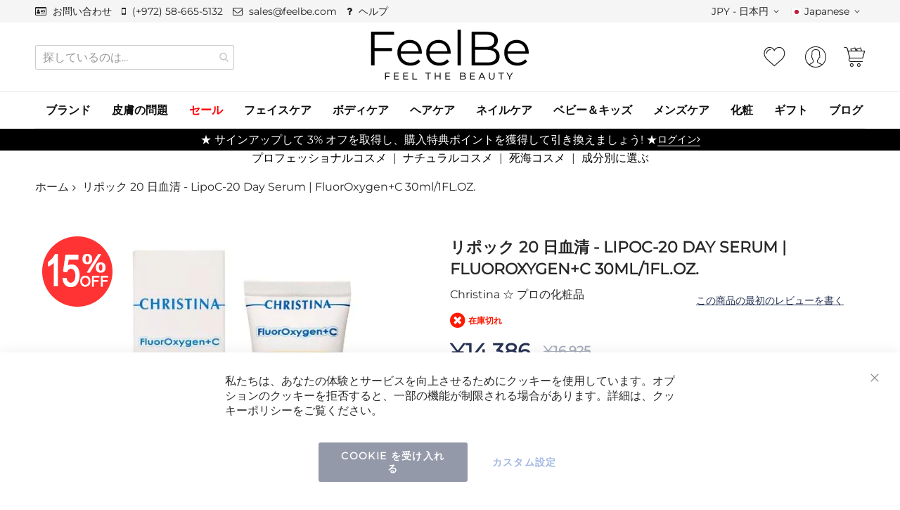

--- FILE ---
content_type: text/html; charset=UTF-8
request_url: https://feelbe.asia/jp/lipoc-20-day-serum-flouroxygen-c.html
body_size: 84026
content:
 <!doctype html><html lang="ja"><head prefix="og: http://ogp.me/ns# fb: http://ogp.me/ns/fb# product: http://ogp.me/ns/product#"><script> var LOCALE = 'ja\u002DJP'; var BASE_URL = 'https\u003A\u002F\u002Ffeelbe.asia\u002Fjp\u002F'; var require = { 'baseUrl': 'https\u003A\u002F\u002Ffeelbe.asia\u002Fstatic\u002Fversion1766496327\u002Ffrontend\u002FCodazon\u002Funlimited_feelbe\u002Fja_JP' };</script> <meta charset="utf-8"/>
<meta name="title" content="リポック 20 日血清 - LipoC-20 Day Serum | FluorOxygen+C 30ml/1FL.OZ. Christina"/>
<meta name="description" content="若返りリポC-20 デイ セラムは、抗酸化力を強化する濃縮フォーミュラで、20% の純粋なビタミン C を含み、長期的な安定性と活性を保証します。 LipoC-20 デイ セラムは、天然の植物抽出物とアクティブなアンチエイジングおよび美白成分を組み合わせて、鎮静効果をもたらします。"/>
<meta name="keywords" content="リポック 20 日血清 - LipoC-20 Day Serum | FluorOxygen+C 30ml/1FL.OZ."/>
<meta name="robots" content="INDEX,FOLLOW"/>
<meta name="viewport" content="width=device-width, initial-scale=1"/>
<meta name="format-detection" content="telephone=no"/>
<title>リポック 20 日血清 - LipoC-20 Day Serum | FluorOxygen+C 30ml/1FL.OZ.</title>
<link  rel="stylesheet" type="text/css"  media="all" href="https://feelbe.asia/static/version1766496327/frontend/Codazon/unlimited_feelbe/ja_JP/css/styles-m.min.css" />
<link  rel="stylesheet" type="text/css"  media="all" href="https://feelbe.asia/static/version1766496327/frontend/Codazon/unlimited_feelbe/ja_JP/jquery/uppy/dist/uppy-custom.min.css" />
<link  rel="stylesheet" type="text/css"  media="all" href="https://feelbe.asia/static/version1766496327/frontend/Codazon/unlimited_feelbe/ja_JP/Amasty_Affiliate/css/default.min.css" />
<link  rel="stylesheet" type="text/css"  media="all" href="https://feelbe.asia/static/version1766496327/frontend/Codazon/unlimited_feelbe/ja_JP/Amasty_Customform/css/form-builder.min.css" />
<link  rel="stylesheet" type="text/css"  media="all" href="https://feelbe.asia/static/version1766496327/frontend/Codazon/unlimited_feelbe/ja_JP/Amasty_Customform/css/form-render.min.css" />
<link  rel="stylesheet" type="text/css"  media="all" href="https://feelbe.asia/static/version1766496327/frontend/Codazon/unlimited_feelbe/ja_JP/Amasty_Base/vendor/slick/amslick.min.css" />
<link  rel="stylesheet" type="text/css"  media="all" href="https://feelbe.asia/static/version1766496327/frontend/Codazon/unlimited_feelbe/ja_JP/Amasty_Groupcat/js/fancybox/jquery.fancybox.min.css" />
<link  rel="stylesheet" type="text/css"  media="all" href="https://feelbe.asia/static/version1766496327/frontend/Codazon/unlimited_feelbe/ja_JP/Amasty_HidePrice/js/fancyambox/jquery.fancyambox.min.css" />
<link  rel="stylesheet" type="text/css"  media="all" href="https://feelbe.asia/static/version1766496327/frontend/Codazon/unlimited_feelbe/ja_JP/Amasty_HidePrice/css/amhideprice.min.css" />
<link  rel="stylesheet" type="text/css"  media="all" href="https://feelbe.asia/static/version1766496327/frontend/Codazon/unlimited_feelbe/ja_JP/Amasty_Label/vendor/tooltipster/css/tooltipster.min.css" />
<link  rel="stylesheet" type="text/css"  media="all" href="https://feelbe.asia/static/version1766496327/frontend/Codazon/unlimited_feelbe/ja_JP/Amasty_LibSwiperJs/vendor/swiper/swiper.min.css" />
<link  rel="stylesheet" type="text/css"  media="all" href="https://feelbe.asia/static/version1766496327/frontend/Codazon/unlimited_feelbe/ja_JP/Trustpilot_Reviews/css/trustpilot.min.css" />
<link  rel="stylesheet" type="text/css"  media="all" href="https://feelbe.asia/static/version1766496327/frontend/Codazon/unlimited_feelbe/ja_JP/mage/gallery/gallery.min.css" />
<link  rel="stylesheet" type="text/css"  media="all" href="https://feelbe.asia/static/version1766496327/frontend/Codazon/unlimited_feelbe/ja_JP/Amasty_HidePrice/css/amhideprice-styles.min.css" />
<link  rel="stylesheet" type="text/css"  media="all" href="https://feelbe.asia/static/version1766496327/frontend/Codazon/unlimited_feelbe/ja_JP/Codazon_ShippingCostCalculator/css/shipping-estimation.min.css" />
<link  rel="stylesheet" type="text/css"  media="screen and (min-width: 768px)" href="https://feelbe.asia/static/version1766496327/frontend/Codazon/unlimited_feelbe/ja_JP/css/styles-l.min.css" />
<link  rel="stylesheet" type="text/css"  media="all" href="https://feelbe.asia/static/version1766496327/frontend/Codazon/unlimited_feelbe/ja_JP/css/fontawesome/fontawesome-all.min.css" />
<link  rel="stylesheet" type="text/css"  media="all" href="https://feelbe.asia/static/version1766496327/frontend/Codazon/unlimited_feelbe/ja_JP/css/owlcarousel/owl.carousel.min.css" />
<script  type="text/javascript"  src="https://feelbe.asia/static/version1766496327/frontend/Codazon/unlimited_feelbe/ja_JP/requirejs/require.min.js"></script>
<script  type="text/javascript"  src="https://feelbe.asia/static/version1766496327/frontend/Codazon/unlimited_feelbe/ja_JP/requirejs-min-resolver.min.js"></script>
<script  type="text/javascript"  src="https://feelbe.asia/static/version1766496327/frontend/Codazon/unlimited_feelbe/ja_JP/mage/requirejs/mixins.min.js"></script>
<script  type="text/javascript"  src="https://feelbe.asia/static/version1766496327/frontend/Codazon/unlimited_feelbe/ja_JP/requirejs-config.min.js"></script>
<script  type="text/javascript"  src="https://feelbe.asia/static/version1766496327/frontend/Codazon/unlimited_feelbe/ja_JP/js/feelbe-fe-loads.min.js"></script>
<script  type="text/javascript"   src="https://feelbe.asia/static/version1766496327/frontend/Codazon/unlimited_feelbe/ja_JP/Amasty_GeoipRedirect/js/storeCookieChecker.min.js" defer></script></script>
<script  type="text/javascript"  src="https://feelbe.asia/static/version1766496327/frontend/Codazon/unlimited_feelbe/ja_JP/Amasty_Faq/js/section/product-url.min.js"></script>
<link  rel="canonical" href="https://feelbe.asia/jp/lipoc-20-day-serum-flouroxygen-c.html" />
<link  rel="icon" type="image/x-icon" href="https://feelbe.asia/media/favicon/websites/1/feelbe-icon.png" />
<link  rel="shortcut icon" type="image/x-icon" href="https://feelbe.asia/media/favicon/websites/1/feelbe-icon.png" />
<!-- Meta Pixel Code (deferred on user interaction) -->
<script>
(function(){
  var fbPixelInitialized = false;
  function loadFbPixel(){
    if (fbPixelInitialized) return;
    fbPixelInitialized = true;
    !function(f,b,e,v,n,t,s){
        if(f.fbq)return;
        n=f.fbq=function(){
            n.callMethod ? n.callMethod.apply(n,arguments) : n.queue.push(arguments)
        };
        if(!f._fbq) f._fbq=n;
        n.push=n;
        n.loaded=!0;
        n.version='2.0';
        n.queue=[];
        t=b.createElement(e);
        t.async=!0;
        t.src=v;
        s=b.getElementsByTagName(e)[0];
        s.parentNode.insertBefore(t,s)
    }(window, document, 'script', 'https://connect.facebook.net/en_US/fbevents.js');

    fbq('init', '1433111193882269');
    fbq('track', 'PageView');
  }

  window.addEventListener('scroll', loadFbPixel, {once: true});
  window.addEventListener('click', loadFbPixel, {once: true});
})();
</script>

<noscript>
<img height="1" width="1" style="display:none" src="https://www.facebook.com/tr?id=1433111193882269&ev=PageView&noscript=1"/></noscript>
<!-- End Meta Pixel Code -->


<!-- TrustBox script --><script type="text/javascript" src="//widget.trustpilot.com/bootstrap/v5/tp.widget.bootstrap.min.js" async></script>
<!-- End TrustBox script -->   <script id="codazon-global-config">var codazon={"now":"2026-01-22 13:27:09","dateTimeUrl":"https:\/\/feelbe.asia\/jp\/themelayoutpro\/ajax\/datetime\/","checkoutUrl":"https:\/\/feelbe.asia\/jp\/checkout\/","enableStikyMenu":true,"alignVerMenuHeight":false,"customerDataUrl":"https:\/\/feelbe.asia\/jp\/customer\/section\/load\/?sections=customer&update_section_id=0","numCtrlSeletor":".cart.item input[type=\"number\"], .block-minicart input[type=\"number\"]","rtl":false}</script><link id="cdz-header-css" rel="stylesheet" type="text/css" media="all" href="//feelbe.asia/media/codazon/themelayout/header/feelbe_header/header-styles.css?version=69523f7c6ac51" /><link id="cdz-footer-css" rel="stylesheet" type="text/css" media="all" href="//feelbe.asia/media/codazon/themelayout/footer/feelbe_footer/footer-styles.css?version=69562279b8b57" /><link id="cdz-product-view-css" rel="stylesheet" type="text/css" media="all" href="//feelbe.asia/media/codazon/themelayout/main/feelbe_main/product-view-styles.css?version=695d18c5e3757" /><script>var windowLoaded=false;window.addEventListener('load',function(){windowLoaded=true;},true);require(['jquery'],function($){require(['Codazon_ThemeLayoutPro/js/material-theme']);function loadCSSLinks(){require(['mage/cookies'],function(){var styles=["https:\/\/feelbe.asia\/static\/version1766496327\/frontend\/Codazon\/unlimited_feelbe\/ja_JP\/mage\/calendar.min.css","https:\/\/feelbe.asia\/static\/version1766496327\/frontend\/Codazon\/unlimited_feelbe\/ja_JP\/css\/animate\/animate.min.css"],cookieName='css_first_load';if($.cookie(cookieName)){var t=200;}else{var date=new Date(),t=5000;date.setTime(date.getTime()+(8640000000));$.cookie(cookieName,'1',{path:'/',expires:date});}
setTimeout(function(){$.each(styles,function(i,styleFile){$('head').prepend('<'+'link rel="stylesheet" type="text/css" media="all" href="'+styleFile+'" >');});$('head').prepend('<'+'link rel="stylesheet" type="text/css" media="print" href="https://feelbe.asia/static/version1766496327/frontend/Codazon/unlimited_feelbe/ja_JP/css/print.min.css" >');},t);});}
windowLoaded?loadCSSLinks():$(window).on('load',loadCSSLinks);var updateTimeout=false;$('body').on('contentUpdated',function(){if(updateTimeout)clearTimeout(updateTimeout);require(['mage/apply/main'],function(mage){if(mage){updateTimeout=setTimeout(function(){mage.apply();},200)};});});});</script><script>if(typeof window.checkout=='undefined'){window.checkout={"shoppingCartUrl":"https:\/\/feelbe.asia\/jp\/checkout\/cart\/","checkoutUrl":"https:\/\/feelbe.asia\/jp\/checkout\/","updateItemQtyUrl":"https:\/\/feelbe.asia\/jp\/checkout\/sidebar\/updateItemQty\/","removeItemUrl":"https:\/\/feelbe.asia\/jp\/checkout\/sidebar\/removeItem\/","imageTemplate":"Magento_Catalog\/product\/image_with_borders","baseUrl":"https:\/\/feelbe.asia\/jp\/","minicartMaxItemsVisible":3,"websiteId":"1","maxItemsToDisplay":10,"storeId":"4","storeGroupId":"1","customerLoginUrl":"https:\/\/feelbe.asia\/jp\/customer\/account\/login\/referer\/aHR0cHM6Ly9mZWVsYmUuYXNpYS9qcC9saXBvYy0yMC1kYXktc2VydW0tZmxvdXJveHlnZW4tYy5odG1s\/","isRedirectRequired":false,"autocomplete":"off","captcha":{"user_login":{"isCaseSensitive":false,"imageHeight":50,"imageSrc":"","refreshUrl":"https:\/\/feelbe.asia\/jp\/captcha\/refresh\/","isRequired":false,"timestamp":1769088429}}};}</script> <script  nonce="NnBjbGQzdTcyZDZnN2hvYXBjcXZtc2RlOWNvOWN0YnQ=">(function(){var config={config:{mixins:{'Magento_Catalog/js/catalog-add-to-cart':{'Codazon_ShoppingCartPro/js/catalog-add-to-cart':true}}}};require.config(config);})();var ajaxShoppingCart={"optionUrl":"https:\/\/feelbe.asia\/jp\/quickview\/index\/view\/ajaxcart_option\/1\/","miniCartStyle":1,"popupId":"cdz-minicart-popup","minicartMaxItemsVisible":2};</script><script  nonce="NnBjbGQzdTcyZDZnN2hvYXBjcXZtc2RlOWNvOWN0YnQ=">(function(){var config={map:{'*':{'mage/dataPost':'Codazon_ShoppingCartPro/js/ajax-post','defaultMageDataPost':'mage/dataPost'}},deps:['Codazon_ShoppingCartPro/js/ajax-post']};require.config(config);})();var cdzAjaxPost={"updateMsgUrl":"https:\/\/feelbe.asia\/jp\/customer\/section\/load\/?sections=messages&update_section_id=true","replacedActions":{"wishlist\/index\/add":"https:\/\/feelbe.asia\/jp\/ajaxpost\/product_wishlist\/add\/","wishlist\/index\/remove":"https:\/\/feelbe.asia\/jp\/ajaxpost\/product_wishlist\/remove\/","wishlist\/index\/fromcart":"https:\/\/feelbe.asia\/jp\/ajaxpost\/product_wishlist\/fromcart\/","ajaxpost\/product_wishlist\/moveallfromcart":"https:\/\/feelbe.asia\/jp\/ajaxpost\/product_wishlist\/moveallfromcart\/","catalog\/product_compare\/add":"https:\/\/feelbe.asia\/jp\/ajaxpost\/product_compare\/add\/","catalog\/product_compare\/remove":"https:\/\/feelbe.asia\/jp\/ajaxpost\/product_compare\/remove\/","catalog\/product_compare\/clear":"https:\/\/feelbe.asia\/jp\/ajaxpost\/product_compare\/clear\/"},"wishlistEmptyMsg":"\u307b\u3057\u3044\u7269\u30ea\u30b9\u30c8\u306f\u7a7a\u3067\u3059\u3002"};</script> <script type="text/x-magento-init">{"*":{"Magento_PageCache/js/form-key-provider":{"isPaginationCacheEnabled":0}}}</script> <script data-rocketjavascript="false">var MagefanWebP={_canUseWebP:null,getUserAgentInfo:function(){try{var ua=navigator.userAgent,tem,M=ua.match(/(opera|chrome|safari|firefox|msie|trident(?=\/))\/?\s*(\d+)/i)||[];if(/trident/i.test(M[1])){tem=/\brv[ :]+(\d+)/g.exec(ua)||[];return['IE',(tem[1]||'')];}if(M[1]==='Chrome'){tem=ua.match(/\b(OPR|Edge)\/(\d+)/);if(tem!=null){tem=tem.slice(1);tem[0]=tem[0].replace('OPR','Opera');return tem;}}M=M[2]?[M[1],M[2]]:[navigator.appName,navigator.appVersion,'-?'];if((tem=ua.match(/version\/(\d+)/i))!=null)M.splice(1,1,tem[1]);return M;}catch(e){return['',0];}},canUseWebP:function(){if(null!==this._canUseWebP){return this._canUseWebP;}try{var elem=document.createElement('canvas');if(!!(elem.getContext&&elem.getContext('2d'))){var r=(elem.toDataURL('image/webp').indexOf('data:image/webp')==0);if(!r){var ua=this.getUserAgentInfo();if(ua&&ua.length>1){ua[0]=ua[0].toLowerCase();if('firefox'==ua[0]&&parseInt(ua[1])>=65){this._canUseWebP=true;return this._canUseWebP;}if('edge'==ua[0]&&parseInt(ua[1])>=18){this._canUseWebP=true;return this._canUseWebP;}if('safari'==ua[0]){if(navigator.platform.includes('Mac')){if(parseInt(ua[1])>=16){this._canUseWebP=true;}}else{if(parseInt(ua[1])>=15){this._canUseWebP=true;}}return this._canUseWebP;}}}this._canUseWebP=r;return this._canUseWebP;}this._canUseWebP=false;return this._canUseWebP;}catch(e){console.log(e);this._canUseWebP=false;return this._canUseWebP;}},getOriginWebPImage:function(src){if(src.indexOf('webp')==-1){return src;}var array=src.split('/');var imageFormat='';for(var i=0;i<array.length;i++){if(array[i]=='webp'){imageFormat=array[i+1];array.splice(i,3);break;}}src=array.join('/');return src.replace('.webp','.'+imageFormat);},getWebUrl:function(imageUrl){imageUrl=imageUrl.trim();var baseUrl='https://feelbe.asia/';var imageFormat=imageUrl.split('.').pop();if('webp'===imageFormat){return imageUrl;}var mediaBaseUrl='https://feelbe.asia/media/';var staticBaseUrl='https://feelbe.asia/static/';if(imageUrl.indexOf(mediaBaseUrl)==-1&&imageUrl.indexOf(staticBaseUrl)==-1){mediaBaseUrl=baseUrl+'media/';staticBaseUrl=baseUrl+'static/';if(imageUrl.indexOf(mediaBaseUrl)==-1&&imageUrl.indexOf(staticBaseUrl)==-1){return false;}}var imagePath=imageUrl;imagePath=imagePath.replace(mediaBaseUrl,'media/');imagePath=imagePath.replace(staticBaseUrl,'static/');imagePath=imagePath.replace(baseUrl+'pub/media/','media/');imagePath=imagePath.replace(baseUrl+'pub/static/','static/');imagePath=imagePath.replace(/\.(jpe?g|png|gif)$/i,'.webp');imagePath=mediaBaseUrl+'webp/'+imageFormat+'/'+imagePath;imagePath=imagePath.replace('%20',' ');imagePath=imagePath.replace(/version\d{10}\//g,'');return imagePath;}};function MagefanWebPMagicToolboxContainerFix(){if(!MagefanWebP.canUseWebP()){(function(){var i;var els=document.querySelectorAll('.MagicToolboxContainer a, .MagicToolboxContainer img');if(!els)return;var el;for(i=0;i<els.length;i++){el=els[i];if(el.href){el.href=MagefanWebP.getOriginWebPImage(el.href);}if(el.getAttribute('webpimg')){el.src=MagefanWebP.getOriginWebPImage(el.getAttribute('webpimg'));}else{if(el.src){el.src=MagefanWebP.getOriginWebPImage(el.src);}}if(el.dataset&&el.dataset.image){el.dataset.image=MagefanWebP.getOriginWebPImage(el.dataset.image);}}})();}else{replacePixelMagicToolbox();checkIfPixelReplaced();}}function replacePixelMagicToolbox(){(function(){var i,els=document.querySelectorAll('.MagicToolboxContainer img');if(!els)return;var el;for(i=0;i<els.length;i++){el=els[i];if(el.getAttribute('webpimg')){el.src=el.getAttribute('webpimg');}}})();}function checkIfPixelReplaced(){var intervalCounter=0,waitForMagicToolbox=setInterval(function(){if(document.querySelectorAll('figure img[src$="/p.jpg"]').length){replacePixelMagicToolbox();clearInterval(waitForMagicToolbox);}if(intervalCounter>10){clearInterval(waitForMagicToolbox);}intervalCounter++;},500);}function updateBodyClassAndFallbackToOriginalImagesIfNoWebPSupport(){if(!MagefanWebP.canUseWebP()){document.body.className+=' no-webp ';(function(){var i;var els=document.querySelectorAll('a[href$=".webp"]');if(!els)return;var el;for(i=0;i<els.length;i++){el=els[i];if(el.href){el.href=MagefanWebP.getOriginWebPImage(el.href);}}})();}else{document.body.className+=' webp-supported ';}}document.addEventListener('DOMContentLoaded',updateBodyClassAndFallbackToOriginalImagesIfNoWebPSupport);document.addEventListener('breeze:load',updateBodyClassAndFallbackToOriginalImagesIfNoWebPSupport);</script><script>document.addEventListener('DOMContentLoaded',function(e){if(!MagefanWebP.canUseWebP()){setInterval(function(){document.querySelectorAll("img[src$='.webp']:not(.no-origin-webp-img)").forEach(function(el){var scr=el.getAttribute('src');var newScr=MagefanWebP.getOriginWebPImage(scr);if(scr!=newScr){el.setAttribute('src',newScr);}else{el.classList.add('no-origin-webp-img');}});},1000);}function processLazyPictureImg(img){var src=img.getAttribute('src');var keys=['original','src','lazyload'];var original,_original;for(var i=0;i<keys.length;i++){_original=img.getAttribute('data-'+keys[i]);if(_original){original=_original;break;}}if(original==src){if(img.getAttribute('data-mf-lazy-picture-img'))return;img.setAttribute('data-mf-lazy-picture-img',1);img.parentElement.querySelectorAll('source').forEach(function(el){var srcset=el.getAttribute('srcset');var originalset=el.getAttribute('data-originalset');if(originalset&&(originalset!=srcset)){el.setAttribute('srcset',originalset);el.classList.remove('lazyload');}});var lazyLoader=img.closest('.lazy-loader');if(lazyLoader){lazyLoader.classList.remove('lazy-loader');}document.querySelectorAll("picture img[src='"+src+"']").forEach(function(img){processLazyPictureImg(img);});}}document.querySelectorAll('picture img[data-original],picture img[data-src],picture img[data-lazyload]').forEach(function(el){el.addEventListener('load',function(e){processLazyPictureImg(e.target);});processLazyPictureImg(el);});});</script><style> picture.mfwebp source.lazyload, picture.mfwebp source.lazy {background:none;content:none;}</style> <meta property="og:type" content="product"/><meta property="og:title" content="リポック 20 日血清 - LipoC-20 Day Serum | FluorOxygen+C 30ml/1FL.OZ."/><meta property="og:description" content="若返りリポC-20 デイ セラムは、抗酸化力を強化する濃縮フォーミュラで、20% の純粋なビタミン C を含み、長期的な安定性と活性を保証します。 LipoC-20 デイ セラムは、天然の植物抽出物とアクティブなアンチエイジングおよび美白成分を組み合わせて、鎮静効果をもたらします。"/><meta property="og:url" content="https://feelbe.asia/jp/lipoc-20-day-serum-flouroxygen-c.html"/><meta property="og:image" content="https://feelbe.asia/media/catalog/product/cache/0de18379c84437f949a0c4dcfaf78501/l/i/lipoc_20_day_serum.jpg"/><meta property="og:site_name" content="Main Website"/><meta property="product:price:amount" content="14386"/><meta property="product:price:currency" content="JPY"/><script>
(function(w,d,s,l,i){w[l]=w[l]||[];w[l].push({'gtm.start':
new Date().getTime(),event:'gtm.js'});var f=d.getElementsByTagName(s)[0],
j=d.createElement(s),dl=l!='dataLayer'?'&l='+l:'';j.async=true;j.src=
'https://www.googletagmanager.com/gtm.js?id='+i+dl;f.parentNode.insertBefore(j,f);
})(window,document,'script','dataLayer','GTM-MCJFFHJG');
</script>
</head><body data-container="body" data-mage-init='{"loaderAjax": {}, "loader": { "icon": "https://feelbe.asia/static/version1766496327/frontend/Codazon/unlimited_feelbe/ja_JP/images/loader-2.gif"}}' id="html-body" class="product-view-style-03 catalog-product-view product-lipoc-20-day-serum-flouroxygen-c categorypath-professional-creams-and-serums category-creams-and-serums page-layout-1column"><!-- Google Tag Manager (noscript) --><noscript><iframe src="https://www.googletagmanager.com/ns.html?id=GTM-MCJFFHJG" height="0" width="0" style="display:none;visibility:hidden"></iframe></noscript><!-- End Google Tag Manager (noscript) --> <script type="text/x-magento-init">{"*":{"Magento_PageBuilder/js/widget-initializer":{"config":{"[data-content-type=\"slider\"][data-appearance=\"default\"]":{"Magento_PageBuilder\/js\/content-type\/slider\/appearance\/default\/widget":false},"[data-content-type=\"map\"]":{"Magento_PageBuilder\/js\/content-type\/map\/appearance\/default\/widget":false},"[data-content-type=\"row\"]":{"Magento_PageBuilder\/js\/content-type\/row\/appearance\/default\/widget":false},"[data-content-type=\"tabs\"]":{"Magento_PageBuilder\/js\/content-type\/tabs\/appearance\/default\/widget":false},"[data-content-type=\"slide\"]":{"Magento_PageBuilder\/js\/content-type\/slide\/appearance\/default\/widget":{"buttonSelector":".pagebuilder-slide-button","showOverlay":"hover","dataRole":"slide"}},"[data-content-type=\"banner\"]":{"Magento_PageBuilder\/js\/content-type\/banner\/appearance\/default\/widget":{"buttonSelector":".pagebuilder-banner-button","showOverlay":"hover","dataRole":"banner"}},"[data-content-type=\"buttons\"]":{"Magento_PageBuilder\/js\/content-type\/buttons\/appearance\/inline\/widget":false},"[data-content-type=\"products\"][data-appearance=\"carousel\"]":{"Amasty_Xsearch\/js\/content-type\/products\/appearance\/carousel\/widget-override":false}},"breakpoints":{"desktop":{"label":"Desktop","stage":true,"default":true,"class":"desktop-switcher","icon":"Magento_PageBuilder::css\/images\/switcher\/switcher-desktop.svg","conditions":{"min-width":"1024px"},"options":{"products":{"default":{"slidesToShow":"5"}}}},"tablet":{"conditions":{"max-width":"1024px","min-width":"768px"},"options":{"products":{"default":{"slidesToShow":"4"},"continuous":{"slidesToShow":"3"}}}},"mobile":{"label":"Mobile","stage":true,"class":"mobile-switcher","icon":"Magento_PageBuilder::css\/images\/switcher\/switcher-mobile.svg","media":"only screen and (max-width: 768px)","conditions":{"max-width":"768px","min-width":"640px"},"options":{"products":{"default":{"slidesToShow":"3"}}}},"mobile-small":{"conditions":{"max-width":"640px"},"options":{"products":{"default":{"slidesToShow":"2"},"continuous":{"slidesToShow":"1"}}}}}}}}</script><div class="ambanners ambanner-10" data-position="10" data-bannerid="" data-role="amasty-banner-container" ></div> <div class="cookie-status-message" id="cookie-status">The store will not work correctly when cookies are disabled.</div><script type="text&#x2F;javascript">document.querySelector("#cookie-status").style.display="none";</script><script type="text/x-magento-init">{"*":{"cookieStatus":{}}}</script> <script type="text/x-magento-init">{"*":{"mage/cookies":{"expires":null,"path":"\u002F","domain":".feelbe.asia","secure":true,"lifetime":"14400"}}}</script> <noscript><div class="message global noscript"><div class="content"><p><strong>JavaScriptがお使いのブラウザで無効になっているようです。&quot;</strong> <span> 我々のサイトを最善の状態でみるために、ブラウザのjavascriptをオンにしてください</span></p></div></div></noscript> <script>window.cookiesConfig=window.cookiesConfig||{};window.cookiesConfig.secure=true;</script><script>require.config({map:{'*':{wysiwygAdapter:'mage/adminhtml/wysiwyg/tiny_mce/tinymceAdapter'}}});</script><script>require.config({paths:{googleMaps:'https\u003A\u002F\u002Fmaps.googleapis.com\u002Fmaps\u002Fapi\u002Fjs\u003Fv\u003D3.53\u0026key\u003D'},config:{'Magento_PageBuilder/js/utils/map':{style:'',},'Magento_PageBuilder/js/content-type/map/preview':{apiKey:'',apiKeyErrorMessage:'You\u0020must\u0020provide\u0020a\u0020valid\u0020\u003Ca\u0020href\u003D\u0027https\u003A\u002F\u002Ffeelbe.asia\u002Fjp\u002Fadminhtml\u002Fsystem_config\u002Fedit\u002Fsection\u002Fcms\u002F\u0023cms_pagebuilder\u0027\u0020target\u003D\u0027_blank\u0027\u003EGoogle\u0020Maps\u0020API\u0020key\u003C\u002Fa\u003E\u0020to\u0020use\u0020a\u0020map.'},'Magento_PageBuilder/js/form/element/map':{apiKey:'',apiKeyErrorMessage:'You\u0020must\u0020provide\u0020a\u0020valid\u0020\u003Ca\u0020href\u003D\u0027https\u003A\u002F\u002Ffeelbe.asia\u002Fjp\u002Fadminhtml\u002Fsystem_config\u002Fedit\u002Fsection\u002Fcms\u002F\u0023cms_pagebuilder\u0027\u0020target\u003D\u0027_blank\u0027\u003EGoogle\u0020Maps\u0020API\u0020key\u003C\u002Fa\u003E\u0020to\u0020use\u0020a\u0020map.'},}});</script><script>require.config({shim:{'Magento_PageBuilder/js/utils/map':{deps:['googleMaps']}}});</script> <script type="text&#x2F;javascript">window.isGdprCookieEnabled=true;require(['Amasty_GdprFrontendUi/js/modal-show'],function(modalConfigInit){modalConfigInit({"isDeclineEnabled":0,"barLocation":0,"policyText":"\u79c1\u305f\u3061\u306f\u3001\u3042\u306a\u305f\u306e\u4f53\u9a13\u3068\u30b5\u30fc\u30d3\u30b9\u3092\u5411\u4e0a\u3055\u305b\u308b\u305f\u3081\u306b\u30af\u30c3\u30ad\u30fc\u3092\u4f7f\u7528\u3057\u3066\u3044\u307e\u3059\u3002\u30aa\u30d7\u30b7\u30e7\u30f3\u306e\u30af\u30c3\u30ad\u30fc\u3092\u62d2\u5426\u3059\u308b\u3068\u3001\u4e00\u90e8\u306e\u6a5f\u80fd\u304c\u5236\u9650\u3055\u308c\u308b\u5834\u5408\u304c\u3042\u308a\u307e\u3059\u3002\u8a73\u7d30\u306f\u3001<a href=\"https:\/\/feelbe.asia\/jp\/terms-use\" title=\"Cookie Policy\" target=\"_blank\">\u30af\u30c3\u30ad\u30fc\u30dd\u30ea\u30b7\u30fc<\/a>\u3092\u3054\u89a7\u304f\u3060\u3055\u3044\u3002","firstShowProcess":"0","cssConfig":{"backgroundColor":null,"policyTextColor":null,"textColor":null,"titleColor":null,"linksColor":null,"acceptBtnColor":"#293355","acceptBtnColorHover":"#FFFFFF","acceptBtnTextColor":"#FFFFFF","acceptBtnTextColorHover":"#293355","acceptBtnOrder":null,"allowBtnTextColor":null,"allowBtnTextColorHover":null,"allowBtnColor":null,"allowBtnColorHover":null,"allowBtnOrder":null,"declineBtnTextColorHover":"#293355","declineBtnColorHover":"#FFFFFF","declineBtnTextColor":"#FFFFFF","declineBtnColor":"#293355","declineBtnOrder":null},"isPopup":false,"isModal":false,"className":"amgdprjs-bar-template","buttons":[{"label":"Cookie \u3092\u53d7\u3051\u5165\u308c\u308b","dataJs":"accept","class":"-allow -save","action":"allowCookies"},{"label":"\u30ab\u30b9\u30bf\u30e0\u8a2d\u5b9a","dataJs":"settings","class":"-settings"}],"template":"<div role=\"alertdialog\"\n     tabindex=\"-1\"\n     class=\"modal-popup _show amgdprcookie-bar-container <% if (data.isPopup) { %>-popup<% } %>\" data-amcookie-js=\"bar\">\n    <span tabindex=\"0\" class=\"amgdprcookie-focus-guard\" data-focus-to=\"last\"><\/span>\n    <button class=\"action-close\" data-amcookie-js=\"close-cookiebar\" type=\"button\">\n        <span data-bind=\"i18n: 'Close'\"><\/span>\n    <\/button>\n    <div class=\"amgdprcookie-bar-block\">\n        <div class=\"amgdprcookie-policy\"><%= data.policyText %><\/div>\n        <div class=\"amgdprcookie-buttons-block\">\n            <% _.each(data.buttons, function(button) { %>\n            <button class=\"amgdprcookie-button <%= button.class %>\" disabled data-amgdprcookie-js=\"<%= button.dataJs %>\"><%= button.label %><\/button>\n            <% }); %>\n        <\/div>\n    <\/div>\n    <span tabindex=\"0\" class=\"amgdprcookie-focus-guard\" data-focus-to=\"first\"><\/span>\n<\/div>\n\n<style>\n    <% if(css.backgroundColor){ %>\n    .amgdprcookie-bar-container {\n        background-color: <%= css.backgroundColor %>\n    }\n    <% } %>\n    <% if(css.policyTextColor){ %>\n    .amgdprcookie-bar-container .amgdprcookie-policy {\n        color: <%= css.policyTextColor %>;\n    }\n    <% } %>\n    <% if(css.textColor){ %>\n    .amgdprcookie-bar-container .amgdprcookie-text {\n        color: <%= css.textColor %>;\n    }\n    <% } %>\n    <% if(css.titleColor){ %>\n    .amgdprcookie-bar-container .amgdprcookie-header {\n        color: <%= css.titleColor %>;\n    }\n    <% } %>\n    <% if(css.linksColor){ %>\n    .amgdprcookie-bar-container .amgdprcookie-link,\n    .amgdprcookie-bar-container .amgdprcookie-policy a {\n        color: <%= css.linksColor %>;\n    }\n    <% } %>\n    <% if(css.acceptBtnOrder || css.acceptBtnColor || css.acceptBtnTextColor){ %>\n    .amgdprcookie-bar-container .amgdprcookie-button.-save {\n        <% if(css.acceptBtnOrder) { %>order: <%= css.acceptBtnOrder %>; <% } %>\n        <% if(css.acceptBtnColor) { %>\n            background-color: <%= css.acceptBtnColor %>;\n            border-color: <%= css.acceptBtnColor %>;\n        <% } %>\n        <% if(css.acceptBtnTextColor) { %>color: <%= css.acceptBtnTextColor %>; <% } %>\n    }\n    <% } %>\n    <% if(css.acceptBtnColorHover || css.acceptBtnTextColorHover){ %>\n    .amgdprcookie-bar-container .amgdprcookie-button.-save:hover {\n        <% if(css.acceptBtnColorHover) { %>\n            background-color: <%= css.acceptBtnColorHover %>;\n            border-color: <%= css.acceptBtnColorHover %>;\n        <% } %>\n        <% if(css.acceptBtnTextColorHover) { %> color: <%= css.acceptBtnTextColorHover %>; <% } %>\n    }\n    <% } %>\n    <% if(css.allowBtnOrder || css.allowBtnColor || css.allowBtnTextColor){ %>\n    .amgdprcookie-bar-container .amgdprcookie-button.-settings {\n        <% if(css.allowBtnOrder) { %> order: <%= css.allowBtnOrder %>; <% } %>\n        <% if(css.allowBtnColor) { %>\n            background-color: <%= css.allowBtnColor %>;\n            border-color: <%= css.allowBtnColor %>;\n        <% } %>\n        <% if(css.allowBtnTextColor) { %> color: <%= css.allowBtnTextColor %>; <% } %>\n    }\n    <% } %>\n    <% if(css.allowBtnColorHover || css.allowBtnTextColorHover){ %>\n    .amgdprcookie-bar-container .amgdprcookie-button.-settings:hover {\n        <% if(css.allowBtnColorHover) { %>\n            background-color: <%= css.allowBtnColorHover %>;\n            border-color: <%= css.allowBtnColorHover %>;\n        <% } %>\n        <% if(css.allowBtnTextColorHover) { %> color: <%= css.allowBtnTextColorHover %>; <% } %>\n    }\n    <% } %>\n    <% if(css.declineBtnOrder || css.declineBtnColor || css.declineBtnTextColor){ %>\n    .amgdprcookie-bar-container .amgdprcookie-button.-decline {\n        <% if(css.declineBtnOrder) { %> order: <%= css.declineBtnOrder %>; <% } %>\n        <% if(css.declineBtnColor) { %>\n            background-color: <%= css.declineBtnColor %>;\n            border-color: <%= css.declineBtnColor %>;\n        <% } %>\n        <% if(css.declineBtnTextColor) { %> color: <%= css.declineBtnTextColor %>; <% } %>\n    }\n    <% } %>\n    <% if(css.declineBtnColorHover || css.declineBtnTextColorHover){ %>\n    .amgdprcookie-bar-container .amgdprcookie-button.-decline:hover {\n        <% if(css.declineBtnColorHover) { %>\n            background-color: <%= css.declineBtnColorHover %>;\n            border-color: <%= css.declineBtnColorHover %>;\n        <% } %>\n        <% if(css.declineBtnTextColorHover) { %> color: <%= css.declineBtnTextColorHover %>; <% } %>\n    }\n    <% } %>\n<\/style>\n"});});</script><script type="text/x-magento-init">{"*":{"Magento_Ui/js/core/app":{"components":{"gdpr-cookie-modal":{"cookieText":"\u79c1\u305f\u3061\u306f\u3001\u3042\u306a\u305f\u306e\u4f53\u9a13\u3068\u30b5\u30fc\u30d3\u30b9\u3092\u5411\u4e0a\u3055\u305b\u308b\u305f\u3081\u306b\u30af\u30c3\u30ad\u30fc\u3092\u4f7f\u7528\u3057\u3066\u3044\u307e\u3059\u3002\u30aa\u30d7\u30b7\u30e7\u30f3\u306e\u30af\u30c3\u30ad\u30fc\u3092\u62d2\u5426\u3059\u308b\u3068\u3001\u4e00\u90e8\u306e\u6a5f\u80fd\u304c\u5236\u9650\u3055\u308c\u308b\u5834\u5408\u304c\u3042\u308a\u307e\u3059\u3002\u8a73\u7d30\u306f\u3001<a href=\"https:\/\/feelbe.asia\/jp\/terms-use\" title=\"Cookie Policy\" target=\"_blank\">\u30af\u30c3\u30ad\u30fc\u30dd\u30ea\u30b7\u30fc<\/a>\u3092\u3054\u89a7\u304f\u3060\u3055\u3044\u3002","firstShowProcess":"0","acceptBtnText":null,"declineBtnText":null,"settingsBtnText":null,"isDeclineEnabled":0,"component":"Amasty_GdprFrontendUi\/js\/cookies","children":{"gdpr-cookie-settings-modal":{"component":"Amasty_GdprFrontendUi\/js\/modal\/cookie-settings"}}}}}}}</script><!-- ko scope: 'gdpr-cookie-modal' --><!--ko template: getTemplate()--><!-- /ko --><!-- /ko --><style> .amgdprjs-bar-template { z-index: 999; bottom: 0; }</style> <script type="text/x-magento-init">{"*":{"Amasty_InvisibleCaptcha/js/action/am-recaptcha-configure":{"formsToProtect":"form\u005Bid\u002A\u003D\u0022amhideprice\u002Dform\u0022\u005D,form\u005Baction\u002A\u003D\u0022customer\u002Faccount\u002Fcreatepost\u0022\u005D,form\u005Baction\u002A\u003D\u0022customer\u002Faccount\u002FloginPost\u0022\u005D,form\u005Baction\u002A\u003D\u0022newsletter\u002Fsubscriber\u002Fnew\u0022\u005D,form\u005Baction\u002A\u003D\u0022contact\u002Findex\u002Fpost\u0022\u005D,form\u005Baction\u002A\u003D\u0022customer\u002Faccount\u002Fforgotpasswordpost\u0022\u005D,form\u005Baction\u002A\u003D\u0022review\u002Fproduct\u002Fpost\u0022\u005D,form\u005Baction\u002A\u003D\u0022customer\u002Faccount\u002Fresetpasswordpost\u0022\u005D,form\u005Baction\u002A\u003D\u0022amasty_customform\u002Fform\u002Fsubmit\u0022\u005D,.form.password.forget","isEnabledOnPayments":"","checkoutRecaptchaValidateUrl":"https://feelbe.asia/jp/amcapthca/checkout/validate/","invisibleCaptchaCustomForm":"1","recaptchaConfig":{"lang":"hl\u003Den","theme":"light","badge":"bottomright","sitekey":"6Le2hm8UAAAAAGSWMCxLyAXAkkOGm9a-tbnYsOYP","size":"invisible","isInvisible":true,"recaptchaVersion":3},"reCaptchaErrorMessage":"Prove you are not a robot"}}}</script><script>(function(){if(document.readyState==='loading'){document.addEventListener('DOMContentLoaded',onReadyStateListener);}else{onReadyState();}
function onReadyStateListener(){onReadyState();}
function onReadyState(formsOnPage){if(typeof formsOnPage==='undefined'){let formsToProtect="form\u005Bid\u002A\u003D\u0022amhideprice\u002Dform\u0022\u005D,form\u005Baction\u002A\u003D\u0022customer\u002Faccount\u002Fcreatepost\u0022\u005D,form\u005Baction\u002A\u003D\u0022customer\u002Faccount\u002FloginPost\u0022\u005D,form\u005Baction\u002A\u003D\u0022newsletter\u002Fsubscriber\u002Fnew\u0022\u005D,form\u005Baction\u002A\u003D\u0022contact\u002Findex\u002Fpost\u0022\u005D,form\u005Baction\u002A\u003D\u0022customer\u002Faccount\u002Fforgotpasswordpost\u0022\u005D,form\u005Baction\u002A\u003D\u0022review\u002Fproduct\u002Fpost\u0022\u005D,form\u005Baction\u002A\u003D\u0022customer\u002Faccount\u002Fresetpasswordpost\u0022\u005D,form\u005Baction\u002A\u003D\u0022amasty_customform\u002Fform\u002Fsubmit\u0022\u005D,.form.password.forget";let forms=formsToProtect.split(',');formsOnPage=[];forms.forEach(form=>{let existingForm=form?document.querySelectorAll(form):[];if(existingForm.length){formsOnPage.push(existingForm);}})}
formsOnPage.forEach(form=>{let submit=form[0].querySelector('[type="submit"]');if(submit){let isAlreadyDisabled=submit.getAttribute('disabled');if(!isAlreadyDisabled){submit.setAttribute('disabled',true);submit.setAttribute('am-captcha-protect',true);}}})}
window.addEventListener('amform-elements-rendered',function(event){onReadyState([event.detail.form]);});window.addEventListener('am-recaptcha-submit-event',function(event){onReadyState([event.detail.form]);});})();</script><div class="page-wrapper"><header class="page-header header-style-36"><div class="container sticky-menu js-sticky-menu"><div id="header-sections" class="header-sections"><div id="header-top" class="header-top"><div class="container"><div class="header-top-row row"><div class="col-sm-12 header-top-left"> <div class="header-top-links"><a class="icon-link fa-id-card-o" href="https://feelbe.asia/jp/contacts/" title="お問い合わせ" aria-label="お問い合わせ"> お問い合わせ</a> <a class="icon-link fa-mobile-phone" href="tel:+972586655132" title="お電話ください" aria-label="お電話ください (+972) 58-665-5132"> (+972) 58-665-5132</a> <a class="icon-link fa-envelope-o" href="mailto:sales@feelbe.com" title="メールでのお問い合わせ" aria-label="メールでのお問い合わせ sales@feelbe.com"> sales@feelbe.com</a> <a class="icon-link fa-question" href="https://feelbe.asia/jp/faq/" title="ヘルプ" aria-label="ヘルプ"> ヘルプ</a></div></div><div class="col-sm-12 header-top-right"> <div class="switcher language switcher-language" data-ui-id="language-switcher" id="switcher-language697225ae2240e"><div class="actions dropdown options switcher-options"><div class="action toggle switcher-trigger" id="switcher-language-trigger697225ae2240e"><a href="javascipt:void(0)" class="view-jp"><picture class="mfwebp">                <source   type="image/webp" srcset="https://feelbe.asia/media/webp/gif/static/frontend/Codazon/unlimited_feelbe/ja_JP/images/flags/flag_jp.webp">                 <img data-webpconverted="1" alt="Japanese" src="https://feelbe.asia/static/version1766496327/frontend/Codazon/unlimited_feelbe/ja_JP/images/flags/flag_jp.gif" /></picture><span>Japanese</span></a></div><ul class="dropdown switcher-dropdown" data-mage-init='{"dropdownDialog":{ "appendTo":"#switcher-language697225ae2240e > .options", "triggerTarget":"#switcher-language-trigger697225ae2240e", "closeOnMouseLeave": false, "triggerClass":"active", "parentClass":"active", "buttons":null}}'><li class="view-en switcher-option"><a href="#" data-post='{"action":"https:\/\/feelbe.asia\/jp\/stores\/store\/redirect\/","data":{"___store":"en","___from_store":"jp","uenc":"aHR0cHM6Ly9mZWVsYmUuY29tL2VuL2xpcG9jLTIwLWRheS1zZXJ1bS1mbG91cm94eWdlbi1jLmh0bWw~"}}'><img class="lang-img" alt="English" src="https://feelbe.asia/static/version1766496327/frontend/Codazon/unlimited_feelbe/ja_JP/images/flags/flag_en.gif" /><span class="lang-name">English</span></a></li> <li class="view-ru switcher-option"><a href="#" data-post='{"action":"https:\/\/feelbe.asia\/jp\/stores\/store\/redirect\/","data":{"___store":"ru","___from_store":"jp","uenc":"aHR0cHM6Ly9mZWVsYmUuY29tLnJ1L3J1L2xpcG9jLTIwLWRheS1zZXJ1bS1mbG91cm94eWdlbi1jLmh0bWw~"}}'><picture class="mfwebp">                <source   type="image/webp" srcset="https://feelbe.asia/media/webp/gif/static/frontend/Codazon/unlimited_feelbe/ja_JP/images/flags/flag_ru.webp">                 <img data-webpconverted="1" class="lang-img" alt="Russian" src="https://feelbe.asia/static/version1766496327/frontend/Codazon/unlimited_feelbe/ja_JP/images/flags/flag_ru.gif" /></picture><span class="lang-name">Russian</span></a></li> <li class="view-he switcher-option"><a href="#" data-post='{"action":"https:\/\/feelbe.asia\/jp\/stores\/store\/redirect\/","data":{"___store":"he","___from_store":"jp","uenc":"aHR0cHM6Ly9mZWVsYmUuY28uaWwvaGUvbGlwb2MtMjAtZGF5LXNlcnVtLWZsb3Vyb3h5Z2VuLWMuaHRtbA~~"}}'><picture class="mfwebp">                <source   type="image/webp" srcset="https://feelbe.asia/media/webp/gif/static/frontend/Codazon/unlimited_feelbe/ja_JP/images/flags/flag_he.webp">                 <img data-webpconverted="1" class="lang-img" alt="Hebrew" src="https://feelbe.asia/static/version1766496327/frontend/Codazon/unlimited_feelbe/ja_JP/images/flags/flag_he.gif" /></picture><span class="lang-name">Hebrew</span></a></li> <li class="view-es switcher-option"><a href="#" data-post='{"action":"https:\/\/feelbe.asia\/jp\/stores\/store\/redirect\/","data":{"___store":"es","___from_store":"jp","uenc":"aHR0cHM6Ly9mZWVsYmUudW5vL2VzL2xpcG9jLTIwLWRheS1zZXJ1bS1mbG91cm94eWdlbi1jLmh0bWw~"}}'><picture class="mfwebp">                <source   type="image/webp" srcset="https://feelbe.asia/media/webp/gif/static/frontend/Codazon/unlimited_feelbe/ja_JP/images/flags/flag_es.webp">                 <img data-webpconverted="1" class="lang-img" alt="Spanish" src="https://feelbe.asia/static/version1766496327/frontend/Codazon/unlimited_feelbe/ja_JP/images/flags/flag_es.gif" /></picture><span class="lang-name">Spanish</span></a></li> <li class="view-de switcher-option"><a href="#" data-post='{"action":"https:\/\/feelbe.asia\/jp\/stores\/store\/redirect\/","data":{"___store":"de","___from_store":"jp","uenc":"aHR0cHM6Ly9mZWVsYmUub25lL2RlL2xpcG9jLTIwLWRheS1zZXJ1bS1mbG91cm94eWdlbi1jLmh0bWw~"}}'><picture class="mfwebp">                <source   type="image/webp" srcset="https://feelbe.asia/media/webp/gif/static/frontend/Codazon/unlimited_feelbe/ja_JP/images/flags/flag_de.webp">                 <img data-webpconverted="1" class="lang-img" alt="German" src="https://feelbe.asia/static/version1766496327/frontend/Codazon/unlimited_feelbe/ja_JP/images/flags/flag_de.gif" /></picture><span class="lang-name">German</span></a></li> <li class="view-fr switcher-option"><a href="#" data-post='{"action":"https:\/\/feelbe.asia\/jp\/stores\/store\/redirect\/","data":{"___store":"fr","___from_store":"jp","uenc":"aHR0cHM6Ly9mZWVsYmUub25saW5lL2ZyL2xpcG9jLTIwLWRheS1zZXJ1bS1mbG91cm94eWdlbi1jLmh0bWw~"}}'><picture class="mfwebp">                <source   type="image/webp" srcset="https://feelbe.asia/media/webp/gif/static/frontend/Codazon/unlimited_feelbe/ja_JP/images/flags/flag_fr.webp">                 <img data-webpconverted="1" class="lang-img" alt="French" src="https://feelbe.asia/static/version1766496327/frontend/Codazon/unlimited_feelbe/ja_JP/images/flags/flag_fr.gif" /></picture><span class="lang-name">French</span></a></li> <li class="view-cn switcher-option"><a href="#" data-post='{"action":"https:\/\/feelbe.asia\/jp\/stores\/store\/redirect\/","data":{"___store":"cn","___from_store":"jp","uenc":"aHR0cHM6Ly9mZWVsYmUuYml6L2NuL2xpcG9jLTIwLWRheS1zZXJ1bS1mbG91cm94eWdlbi1jLmh0bWw~"}}'><picture class="mfwebp">                <source   type="image/webp" srcset="https://feelbe.asia/media/webp/gif/static/frontend/Codazon/unlimited_feelbe/ja_JP/images/flags/flag_cn.webp">                 <img data-webpconverted="1" class="lang-img" alt="Chinese" src="https://feelbe.asia/static/version1766496327/frontend/Codazon/unlimited_feelbe/ja_JP/images/flags/flag_cn.gif" /></picture><span class="lang-name">Chinese</span></a></li> <li class="view-ar switcher-option"><a href="#" data-post='{"action":"https:\/\/feelbe.asia\/jp\/stores\/store\/redirect\/","data":{"___store":"ar","___from_store":"jp","uenc":"aHR0cHM6Ly9mZWVsYmUubmV0L2FyL2xpcG9jLTIwLWRheS1zZXJ1bS1mbG91cm94eWdlbi1jLmh0bWw~"}}'><picture class="mfwebp">                <source   type="image/webp" srcset="https://feelbe.asia/media/webp/gif/static/frontend/Codazon/unlimited_feelbe/ja_JP/images/flags/flag_ar.webp">                 <img data-webpconverted="1" class="lang-img" alt="Arabic" src="https://feelbe.asia/static/version1766496327/frontend/Codazon/unlimited_feelbe/ja_JP/images/flags/flag_ar.gif" /></picture><span class="lang-name">Arabic</span></a></li></ul></div></div> <div class="switcher currency switcher-currency -style-02" id="switcher-currency697225ae27856"><div class="actions dropdown options switcher-options"><a href="#" class="action toggle switcher-trigger" id="switcher-currency-trigger697225ae27856"><span class="language-JPY text"><span>JPY - 日本円</span></span></a> <ul class="dropdown switcher-dropdown" data-mage-init='{"dropdownDialog":{ "appendTo":"#switcher-currency697225ae27856 > .options", "triggerTarget":"#switcher-currency-trigger697225ae27856", "closeOnMouseLeave": false, "triggerClass":"active", "parentClass":"active", "buttons":null}}' ><li class="currency-AUD switcher-option"><a href="#" data-post='{"action":"https:\/\/feelbe.asia\/jp\/directory\/currency\/switch\/","data":{"currency":"AUD"}}'>AUD - オーストラリア ドル</a></li> <li class="currency-GBP switcher-option"><a href="#" data-post='{"action":"https:\/\/feelbe.asia\/jp\/directory\/currency\/switch\/","data":{"currency":"GBP"}}'>GBP - 英国ポンド</a></li> <li class="currency-CAD switcher-option"><a href="#" data-post='{"action":"https:\/\/feelbe.asia\/jp\/directory\/currency\/switch\/","data":{"currency":"CAD"}}'>CAD - カナダ ドル</a></li> <li class="currency-CNY switcher-option"><a href="#" data-post='{"action":"https:\/\/feelbe.asia\/jp\/directory\/currency\/switch\/","data":{"currency":"CNY"}}'>CNY - 中国人民元</a></li> <li class="currency-EUR switcher-option"><a href="#" data-post='{"action":"https:\/\/feelbe.asia\/jp\/directory\/currency\/switch\/","data":{"currency":"EUR"}}'>EUR - ユーロ</a></li> <li class="currency-ILS switcher-option"><a href="#" data-post='{"action":"https:\/\/feelbe.asia\/jp\/directory\/currency\/switch\/","data":{"currency":"ILS"}}'>ILS - イスラエル新シェケル</a></li> <li class="currency-RUB switcher-option"><a href="#" data-post='{"action":"https:\/\/feelbe.asia\/jp\/directory\/currency\/switch\/","data":{"currency":"RUB"}}'>RUB - ロシア ルーブル</a></li> <li class="currency-USD switcher-option"><a href="#" data-post='{"action":"https:\/\/feelbe.asia\/jp\/directory\/currency\/switch\/","data":{"currency":"USD"}}'>USD - 米ドル</a></li></ul></div></div></div></div></div></div><div id="header-middle" class="header-middle"><div class="panel header"><div class="container"><div class="header-panel-row row"><div class="col-sm-8 header-panel-left"> <section class="amsearch-wrapper-block" data-amsearch-wrapper="block" data-bind=" scope: 'amsearch_wrapper_697225ae29ae8', mageInit: { 'Magento_Ui/js/core/app': { components: { amsearch_wrapper_697225ae29ae8: { component: 'Amasty_Xsearch/js/wrapper', data: {&quot;url&quot;:&quot;https:\/\/feelbe.asia\/jp\/amasty_xsearch\/autocomplete\/index\/&quot;,&quot;url_result&quot;:&quot;https:\/\/feelbe.asia\/jp\/catalogsearch\/result\/&quot;,&quot;url_popular&quot;:&quot;https:\/\/feelbe.asia\/jp\/search\/term\/popular\/&quot;,&quot;isDynamicWidth&quot;:true,&quot;isProductBlockEnabled&quot;:true,&quot;width&quot;:550,&quot;displaySearchButton&quot;:false,&quot;fullWidth&quot;:false,&quot;minChars&quot;:3,&quot;delay&quot;:500,&quot;currentUrlEncoded&quot;:&quot;aHR0cHM6Ly9mZWVsYmUuYXNpYS9qcC9saXBvYy0yMC1kYXktc2VydW0tZmxvdXJveHlnZW4tYy5odG1s&quot;,&quot;color_settings&quot;:[],&quot;popup_display&quot;:1,&quot;preloadEnabled&quot;:false,&quot;isSeoUrlsEnabled&quot;:false,&quot;seoKey&quot;:&quot;search&quot;,&quot;isSaveSearchInputValueEnabled&quot;:false} } } } }"><div class="amsearch-form-block" data-bind=" style: { width: resized() ? data.width + 'px' : '' }, css: { '-opened': opened }, afterRender: initCssVariables"><section class="amsearch-input-wrapper" data-bind=" css: { '-dynamic-width': data.isDynamicWidth, '-match': $data.readyForSearch(), '-typed': inputValue && inputValue().length }"><input type="text" name="q" placeholder="&#x63A2;&#x3057;&#x3066;&#x3044;&#x308B;&#x306E;&#x306F;..." class="amsearch-input" maxlength="128" role="combobox" aria-haspopup="false" aria-autocomplete="both" autocomplete="off" aria-expanded="false" data-amsearch-block="input" enterkeyhint="search" data-bind=" afterRender: initInputValue, hasFocus: focused, value: inputValue, event: { keypress: onEnter }, valueUpdate: 'input'"><!-- ko template: { name: templates.loader } --><!-- /ko --><button class="amsearch-button -close -clear -icon" style="display: none" data-bind=" event: { click: inputValue.bind(this, '') }, attr: { title: $t('Clear Field') }, visible: inputValue && inputValue().length"></button> <button class="amsearch-button -loupe -clear -icon -disabled" data-bind=" event: { click: search }, css: { '-disabled': !$data.match() }, attr: { title: $t('Search') }"></button></section><section class="amsearch-result-section" data-amsearch-js="results" style="display: none;" data-bind=" css: { '-small': $data.data.width < 700 && !$data.data.fullWidth }, afterRender: function (node) { initResultSection(node, ) }, style: resultSectionStyles(), visible: $data.opened()"><!-- ko if: !$data.match() && $data.preload() --><!-- ko template: { name: templates.preload } --><!-- /ko --><!-- /ko --><!-- ko if: $data.match() --><!-- ko template: { name: templates.results } --><!-- /ko --><!-- /ko --><!-- ko if: $data.message() && $data.message().length --><!-- ko template: { name: templates.message } --><!-- /ko --><!-- /ko --></section></div></section></div><div class="col-sm-8 header-panel-center"> <span data-action="toggle-nav" class="action nav-toggle"><span>ナビを呼ぶ</span></span> <a class="logo" href="https://feelbe.asia/jp/" title="Cosmetics store - FeelBe"><picture class="mfwebp">                <source   type="image/webp" srcset="https://feelbe.asia/media/webp/png/media/logo/stores/4/feelbe-new-logo.webp">                 <img data-webpconverted="1" class="main-logo hidden-xs" src="https://feelbe.asia/media/logo/stores/4/feelbe-new-logo.png" alt="Cosmetics store - FeelBe" /></picture><picture class="mfwebp">                <source   type="image/webp" srcset="https://feelbe.asia/media/webp/png/media/logo/stores/4/feelbe-new-logo.webp">                 <img data-webpconverted="1" class="small-logo visible-xs" src="https://feelbe.asia/media/logo/stores/4/feelbe-new-logo.png" alt="Cosmetics store - FeelBe" /></picture></a> <div id="mobi_cart-wrapper" class="visible-xs pos_static mobi-cart-wrapper"></div></div><div class="col-sm-8 header-panel-right"><div class="header-panel-right-inner"><ul class="header features-links items hidden-xs"><!-- link --><li class="link wishlist" data-bind="scope: 'wishlist'"><div class="cdz-dropdown" data-role="cdz-dropdown"><a href="javascript:;" class="cdz-dd-trigger cdz-top-link" id="top-wishlist" data-role="cdz-dd-trigger"><span class="label">ほしい物リスト</span></a> <div class="cdz-dd-content wl-drop-menu" data-role="cdz-dd-content"><div class="cdz-dd-content-inner nice-scroll"><div class="mini-list"><div class="block-top"><div class="block-title"><strong>まずログインしてください</strong></div></div><div class="block-content"><!-- login dropdown style 01 --><div class="block-customer-login"><div class="block-content" aria-labelledby="block-customer-login-heading"><form name="loginForm" action="https://feelbe.asia/jp/customer/account/loginPost/referer/aHR0cHM6Ly9mZWVsYmUuYXNpYS9qcC9saXBvYy0yMC1kYXktc2VydW0tZmxvdXJveHlnZW4tYy5odG1s/" method="post" data-mage-init='{"themewidgets":{"codazon.customValidation": {}}}'><input name="form_key" type="hidden" value="BEPwMN5rMGuPI1Wv" /><div class="field email required"><label class="label"><span>Eメール</span></label> <div class="control"><input name="login[username]" value="" autocomplete="off" type="email" class="input-text" title="E&#x30E1;&#x30FC;&#x30EB;" data-mage-init='{"mage/trim-input":{}}' data-validate="{required:true, 'validate-email':true}"></div></div><div class="field password required"><label for="pass"><span>パスワード</span></label> <div class="control"><input name="login[password]" type="password" autocomplete="off" class="input-text" title="&#x30D1;&#x30B9;&#x30EF;&#x30FC;&#x30C9;" data-validate="{required:true}"></div></div><div data-mage-init='{"themewidgets":{"codazon.ajaxcontent": {"ajaxUrl": "https://feelbe.asia/jp/themelayoutpro/ajax/captcha/", "cache": false, "handle": "append" }}}'></div><div class="actions-toolbar"><div class="primary"><button type="submit" class="action login primary" name="send"><span>サインイン</span></button></div><div class="secondary"><a class="action remind" href="https://feelbe.asia/jp/customer/account/forgotpassword/"><span>パスワードをお忘れですか？</span></a></div></div></form></div><div class="info-summary-bottom"><p class="secondary"><span class="create-account-question">新しい顧客ですか？</span> <a class="create-account-link" href="https://feelbe.asia/jp/customer/account/create/">ここから始める。</a></p></div></div></div></div></div></div></div></li> <script type="text/x-magento-init">{"*":{"Magento_Ui/js/core/app":{"components":{"wishlist":{"component":"Magento_Wishlist/js/view/wishlist"}}}}}</script><!-- authorization style 01 --><li class="authorization-link authorization-style-01"><div class="account-wrapper"><a href="javascript:;" class="account-trigger cdz-top-link" data-sidebartrigger='{"side": "right"}'><span class="text-underlink">Hello, sign in</span> <span class="text-uppercase">Your account</span></a></div></li></ul> <!-- minicart --><div class="minicart-wrapper" id="desk_cart-wrapper"><div class="cdz-dropdown" data-role="cdz-dropdown"><a href="https://feelbe.asia/jp/checkout/cart/" data-role="cdz-dd-trigger" class="action showcart cdz-dd-trigger cdz-top-link" data-bind="scope: 'minicart_content'" data-block="minicart"><span class="text">Your Cart</span> <span data-bind="html: getCartParam('subtotal'), css: 'cart-subtotal'"></span> <span class="counter qty empty" data-bind="css: { empty: !!getCartParam('summary_count') == false }, blockLoader: false"><span class="counter-number"><!-- ko text: getCartParam('summary_count') --><!-- /ko --></span> <span class="counter-label"><!-- ko if: getCartParam('summary_count') --><!-- ko text: getCartParam('summary_count') --><!-- /ko --><!-- ko i18n: 'items' --><!-- /ko --><!-- /ko --></span></span></a> <div class="cdz-dd-content" data-role="cdz-dd-content"><div class="cdz-dd-content-inner nice-scroll"><div class="block block-minicart empty" data-block="minicart" style="height: auto;"><div id="minicart-content-wrapper" data-bind="scope: 'minicart_content'"><!-- ko template: getTemplate() --><!-- /ko --></div></div></div></div></div></div><script>window.checkout={"shoppingCartUrl":"https:\/\/feelbe.asia\/jp\/checkout\/cart\/","checkoutUrl":"https:\/\/feelbe.asia\/jp\/checkout\/","updateItemQtyUrl":"https:\/\/feelbe.asia\/jp\/checkout\/sidebar\/updateItemQty\/","removeItemUrl":"https:\/\/feelbe.asia\/jp\/checkout\/sidebar\/removeItem\/","imageTemplate":"Magento_Catalog\/product\/image_with_borders","baseUrl":"https:\/\/feelbe.asia\/jp\/","minicartMaxItemsVisible":3,"websiteId":"1","maxItemsToDisplay":10,"storeId":"4","storeGroupId":"1","customerLoginUrl":"https:\/\/feelbe.asia\/jp\/customer\/account\/login\/referer\/aHR0cHM6Ly9mZWVsYmUuYXNpYS9qcC9saXBvYy0yMC1kYXktc2VydW0tZmxvdXJveHlnZW4tYy5odG1s\/","isRedirectRequired":false,"autocomplete":"off","captcha":{"user_login":{"isCaseSensitive":false,"imageHeight":50,"imageSrc":"","refreshUrl":"https:\/\/feelbe.asia\/jp\/captcha\/refresh\/","isRequired":false,"timestamp":1769088430}}};</script><script type="text/x-magento-init">{"[data-block='minicart']":{"Magento_Ui/js/core/app":{"components":{"minicart_content":{"children":{"subtotal.container":{"children":{"subtotal":{"children":{"subtotal.totals":{"config":{"display_cart_subtotal_incl_tax":1,"display_cart_subtotal_excl_tax":0,"template":"Magento_Tax\/checkout\/minicart\/subtotal\/totals"},"children":{"subtotal.totals.msrp":{"component":"Magento_Msrp\/js\/view\/checkout\/minicart\/subtotal\/totals","config":{"displayArea":"minicart-subtotal-hidden","template":"Magento_Msrp\/checkout\/minicart\/subtotal\/totals"}}},"component":"Magento_Tax\/js\/view\/checkout\/minicart\/subtotal\/totals"}},"component":"uiComponent","config":{"template":"Magento_Checkout\/minicart\/subtotal"}}},"component":"uiComponent","config":{"displayArea":"subtotalContainer"}},"item.renderer":{"component":"Magento_Checkout\/js\/view\/cart-item-renderer","config":{"displayArea":"defaultRenderer","template":"Magento_Checkout\/minicart\/item\/default"},"children":{"item.image":{"component":"Magento_Catalog\/js\/view\/image","config":{"template":"Magento_Catalog\/product\/image","displayArea":"itemImage"}},"checkout.cart.item.price.sidebar":{"component":"uiComponent","config":{"template":"Magento_Checkout\/minicart\/item\/price","displayArea":"priceSidebar"}}}},"extra_info":{"component":"uiComponent","config":{"displayArea":"extraInfo"}},"promotion":{"component":"uiComponent","config":{"displayArea":"promotion"}}},"config":{"itemRenderer":{"default":"defaultRenderer","simple":"defaultRenderer","virtual":"defaultRenderer"},"template":"Magento_Checkout\/minicart\/content"},"component":"Magento_Checkout\/js\/view\/minicart"}},"types":[]}},"*":{"Magento_Ui/js/block-loader":"https://feelbe.asia/static/version1766496327/frontend/Codazon/unlimited_feelbe/ja_JP/images/loader-1.gif"}}</script></div></div></div><div id="header-search-wrap" class="col-sm-24 header-search-wrap"> <section class="amsearch-wrapper-block" data-amsearch-wrapper="block" data-bind=" scope: 'amsearch_wrapper', mageInit: { 'Magento_Ui/js/core/app': { components: { amsearch_wrapper: { component: 'Amasty_Xsearch/js/wrapper', data: {&quot;url&quot;:&quot;https:\/\/feelbe.asia\/jp\/amasty_xsearch\/autocomplete\/index\/&quot;,&quot;url_result&quot;:&quot;https:\/\/feelbe.asia\/jp\/catalogsearch\/result\/&quot;,&quot;url_popular&quot;:&quot;https:\/\/feelbe.asia\/jp\/search\/term\/popular\/&quot;,&quot;isDynamicWidth&quot;:true,&quot;isProductBlockEnabled&quot;:true,&quot;width&quot;:550,&quot;displaySearchButton&quot;:false,&quot;fullWidth&quot;:false,&quot;minChars&quot;:3,&quot;delay&quot;:500,&quot;currentUrlEncoded&quot;:&quot;aHR0cHM6Ly9mZWVsYmUuYXNpYS9qcC9saXBvYy0yMC1kYXktc2VydW0tZmxvdXJveHlnZW4tYy5odG1s&quot;,&quot;color_settings&quot;:[],&quot;popup_display&quot;:1,&quot;preloadEnabled&quot;:false,&quot;isSeoUrlsEnabled&quot;:false,&quot;seoKey&quot;:&quot;search&quot;,&quot;isSaveSearchInputValueEnabled&quot;:false} } } } }"><div class="amsearch-form-block" data-bind=" style: { width: resized() ? data.width + 'px' : '' }, css: { '-opened': opened }, afterRender: initCssVariables"><section class="amsearch-input-wrapper" data-bind=" css: { '-dynamic-width': data.isDynamicWidth, '-match': $data.readyForSearch(), '-typed': inputValue && inputValue().length }"><input type="text" name="q" placeholder="&#x63A2;&#x3057;&#x3066;&#x3044;&#x308B;&#x306E;&#x306F;..." class="amsearch-input" maxlength="128" role="combobox" aria-haspopup="false" aria-autocomplete="both" autocomplete="off" aria-expanded="false" data-amsearch-block="input" enterkeyhint="search" data-bind=" afterRender: initInputValue, hasFocus: focused, value: inputValue, event: { keypress: onEnter }, valueUpdate: 'input'"><!-- ko template: { name: templates.loader } --><!-- /ko --><button class="amsearch-button -close -clear -icon" style="display: none" data-bind=" event: { click: inputValue.bind(this, '') }, attr: { title: $t('Clear Field') }, visible: inputValue && inputValue().length"></button> <button class="amsearch-button -loupe -clear -icon -disabled" data-bind=" event: { click: search }, css: { '-disabled': !$data.match() }, attr: { title: $t('Search') }"></button></section><section class="amsearch-result-section" data-amsearch-js="results" style="display: none;" data-bind=" css: { '-small': $data.data.width < 700 && !$data.data.fullWidth }, afterRender: function (node) { initResultSection(node, 1) }, style: resultSectionStyles(), visible: $data.opened()"><!-- ko if: !$data.match() && $data.preload() --><!-- ko template: { name: templates.preload } --><!-- /ko --><!-- /ko --><!-- ko if: $data.match() --><!-- ko template: { name: templates.results } --><!-- /ko --><!-- /ko --><!-- ko if: $data.message() && $data.message().length --><!-- ko template: { name: templates.message } --><!-- /ko --><!-- /ko --></section></div></section></div></div><ul class="header links visible-xs"><li><a href="https://feelbe.asia/jp/customer/account/" id="idAuX442rI" >マイアカウント</a></li> <!-- link --><li class="link wishlist" data-bind="scope: 'wishlist'"><a class="cdz-top-link" href="https://feelbe.asia/jp/wishlist/">ほしい物リスト <!-- ko if: wishlist().counter --> (<span data-bind="text: wishlist().counter" class="counter qty"></span>) <!-- /ko --></a></li> <script type="text/x-magento-init">{"*":{"Magento_Ui/js/core/app":{"components":{"wishlist":{"component":"Magento_Wishlist/js/view/wishlist"}}}}}</script><li class="link authorization-link" data-label="または"><a href="https://feelbe.asia/jp/customer/account/login/referer/aHR0cHM6Ly9mZWVsYmUuYXNpYS9qcC9saXBvYy0yMC1kYXktc2VydW0tZmxvdXJveHlnZW4tYy5odG1s/" >サインイン</a></li> <li class="item link compare" data-bind="scope: 'compareProducts'" data-role="compare-products-link"><a class="action compare" title="比較する" data-bind="attr: {'href': compareProducts().listUrl}" >比較する <!-- ko if: compareProducts().countCaption --><span class="counter qty" data-bind="text: '(' + compareProducts().countCaption + ')'"></span> <!-- /ko --></a></li> <script type="text/x-magento-init">{"[data-role=compare-products-link]":{"Magento_Ui/js/core/app":{"components":{"compareProducts":{"component":"Magento_Catalog\/js\/view\/compare-products"}}}}}</script><li class="greet welcome" data-bind="scope: 'customer'"><!-- ko if: customer().fullname --><span class="logged-in" data-bind="text: new String('ようこそ、%1様!'). replace('%1', customer().fullname)"></span> <!-- /ko --><!-- ko ifnot: customer().fullname --><span class="not-logged-in" data-bind="text: ''"></span> <!-- /ko --></li> <script type="text/x-magento-init">{"*":{"Magento_Ui/js/core/app":{"components":{"customer":{"component":"Magento_Customer/js/view/customer"}}}}}</script><li><a href="https://feelbe.asia/jp/customer/account/create/" id="idXZ8rHFvH" >アカウント作成</a></li><li class="nav item"><a href="https://feelbe.asia/jp/faq/">FAQ</a></li></ul> <a class="action skip contentarea" href="#contentarea"><span> コンテンツにスキップ</span></a></div></div><div id="header-bottom" class="header-bottom"><div class="container"><div class="row cdz-fix-left"><div class="col-sm-24 header-menu-wrap"> <div id="desk_menu-container" class="hidden-xs pos_static"><nav class="cdz-navigation" data-action="navigation"><div class="cdz-menu no-loaded cdz-horizontal-menu font:400 14px/1.35 Montserrat, Helvetica Neue, Verdana, Arial, sans-serif; cdz-normal" id="menu-53-6971f62e345d3" data-mage-init='{"megamenu":{"dropdownEffect":"normal","type":0,"useAjaxMenu":1,"menu":"feelbe-main-menu-jp","ajaxUrl":"https:\/\/feelbe.asia\/jp\/megamenu\/index\/ajax\/","tabletLinkText":"\u003Cspan class=\"link-prefix\"\u003EGo to\u003C\/span\u003E \u003Cspan class=\"link-text\"\u003E%1\u003C\/span\u003E","pagingMenu":1}}'><ul class="groupmenu"><li class="item level0 level-top parent" ><a class="menu-link" href="/jp/manufacturers"><span>ブランド</span></a></li> <li class="item level0 level-top parent" ><a class="menu-link" href="/jp/skin-problems.html"><span>皮膚の問題</span></a></li> <li class="item level0 level-top parent" ><a class="menu-link" style="color: #ff0000" href="/jp/blog/category/sale.html"><span>セール</span></a></li> <li class="item level0 level-top parent" ><a class="menu-link" href="/jp/for-face.html"><span>フェイスケア</span></a></li> <li class="item level0 level-top parent" ><a class="menu-link" href="/jp/for-body.html"><span>ボディケア</span></a></li> <li class="item level0 level-top parent" ><a class="menu-link" href="/jp/hair-care.html"><span>ヘアケア</span></a></li> <li class="item level0 level-top parent" ><a class="menu-link" href="/jp/for-nails.html"><span>ネイルケア</span></a></li> <li class="item level0 level-top parent" ><a class="menu-link" href="/jp/for-kids.html"><span>ベビー＆キッズ</span></a></li> <li class="item level0 level-top parent" ><a class="menu-link" href="/jp/for-men.html"><span>メンズケア</span></a></li> <li class="item level0 level-top parent" ><a class="menu-link" href="/jp/make-up.html"><span>化粧</span></a></li> <li class="item level0 level-top parent" ><a class="menu-link" href="/jp/gifts.html"><span>ギフト</span></a></li> <li class="item level0 level-top parent" ><a class="menu-link" href="/jp/blog.html"><span>ブログ</span></a></li></ul></div></nav></div></div></div></div></div></div></div> <div class="container-fluid" style="background-color: #000; color: #fff; --header-msg-text: #fff; --header-msg-text;--header-msg-text-hv: #faffb1;"><div class="container"><div class=" top-heading-title"><p class="h4 text-uppercase"> ★ サインアップして 3% オフを取得し、購入特典ポイントを獲得して引き換えましょう! ★</p><a class="btn btn-normal" href="https://feelbe.asia/jp/customer/account/login/" aria-label="ログインして特典を獲得する" title="ログインして特典を獲得する">ログイン</a></div></div></div><div class="container-fluid" style="background-color: #FFFFFF;"><div class="container"><ul style="list-style: none; padding: 0; margin: 0; text-align: center;"><li style="display: inline-block; margin: 0 10px;"><a href="https://feelbe.asia/jp/professional.html/" style="color: #000000; text-decoration: none; font-weight: 500; transition: color 0.3s; " onmouseover="this.style.color='#293355'" onmouseout="this.style.color='#000000'" aria-label="イスラエルの人気ブランドによるプロフェッショナルなフェイス＆ボディケア化粧品をFeelBeでオンライン購入" title="イスラエル製プロフェッショナルコスメ - 顔と体のためのサロンクオリティのスキンケア製品"> プロフェッショナルコスメ</a></li> <span class="link-divider" style="color: #333333; margin: 0 -5px;">|</span> <li style="display: inline-block; margin: 0 10px;"><a href="https://feelbe.asia/jp/natural.html/" style="color: #000000; text-decoration: none; font-weight: 500; transition: color 0.3s;" onmouseover="this.style.color='#293355'" onmouseout="this.style.color='#000000'" aria-label="イスラエルの主要ブランドによる顔・髪・ボディ用ナチュラルコスメをFeelBeで購入" title="ナチュラルイスラエルコスメ - ハーブ・オーガニック・エコフレンドリーなスキンケア製品"> ナチュラルコスメ</a></li> <span class="link-divider" style="color: #333333; margin: 0 -5px;">|</span> <li style="display: inline-block; margin: 0 10px;"><a href="https://feelbe.asia/jp/dead-sea-cosmetics.html/" style="color: #000000; text-decoration: none; font-weight: 500; transition: color 0.3s;" onmouseover="this.style.color='#293355'" onmouseout="this.style.color='#000000'" aria-label="イスラエルのトップブランドによる天然ミネラルを配合した死海コスメをFeelBeでチェック" title="イスラエル産死海ミネラルコスメ - 天然ミネラルによるスキンケアと美肌効果"> 死海コスメ</a></li> <span class="link-divider" style="color: #333333; margin: 0 -5px;">|</span> <li style="display: inline-block; margin: 0 10px;"><a href="https://feelbe.asia/jp/ingredients.html/" style="color: #000000; text-decoration: none; font-weight: 500; transition: color 0.3s;" onmouseover="this.style.color='#293355'" onmouseout="this.style.color='#000000'" aria-label="天然成分や有効成分からイスラエルコスメを選ぶ - FeelBeでスキンケアを探索" title="イスラエルコスメを成分で選ぶ - お気に入りの植物エキスや有効成分入りスキンケア製品を見つけよう"> 成分別に選ぶ</a></li></ul></div></div></header> <div id="mobi_vertcial-menu-container" class="visible-xs pos_static mobi-vertcial-menu-container"></div> <div class="sections nav-sections"><div class="section-items nav-sections-items" data-mage-init='{"tabs":{"openedState":"active"}}'><div class="section-item-title nav-sections-item-title" data-role="collapsible"><a class="nav-sections-item-switch" data-toggle="switch" href="#store.menu">メニュー</a></div><div class="section-item-content nav-sections-item-content" id="store.menu" data-role="content"><div id="mobi_menu-container" class="visible-xs pos_static"></div></div><div class="section-item-title nav-sections-item-title" data-role="collapsible"><a class="nav-sections-item-switch" data-toggle="switch" href="#store.links">アカウント</a></div><div class="section-item-content nav-sections-item-content" id="store.links" data-role="content"><!-- Account links --></div><div class="section-item-title nav-sections-item-title" data-role="collapsible"><a class="nav-sections-item-switch" data-toggle="switch" href="#store.settings">設定</a></div><div class="section-item-content nav-sections-item-content" id="store.settings" data-role="content"><div class="switcher language switcher-language" data-ui-id="language-switcher" id="switcher-language-nav"><div class="actions dropdown options switcher-options"><div class="action toggle switcher-trigger" id="switcher-language-trigger-nav"><a href="javascipt:void(0)" class="view-jp"><picture class="mfwebp">                <source   type="image/webp" srcset="https://feelbe.asia/media/webp/gif/static/frontend/Codazon/unlimited_feelbe/ja_JP/images/flags/flag_jp.webp">                 <img data-webpconverted="1" alt="Japanese" src="https://feelbe.asia/static/version1766496327/frontend/Codazon/unlimited_feelbe/ja_JP/images/flags/flag_jp.gif" /></picture><span>Japanese</span></a></div><ul class="dropdown switcher-dropdown" data-mage-init='{"dropdownDialog":{ "appendTo":"#switcher-language-nav > .options", "triggerTarget":"#switcher-language-trigger-nav", "closeOnMouseLeave": false, "triggerClass":"active", "parentClass":"active", "buttons":null}}'><li class="view-en switcher-option"><a href="#" data-post='{"action":"https:\/\/feelbe.asia\/jp\/stores\/store\/redirect\/","data":{"___store":"en","___from_store":"jp","uenc":"aHR0cHM6Ly9mZWVsYmUuY29tL2VuL2xpcG9jLTIwLWRheS1zZXJ1bS1mbG91cm94eWdlbi1jLmh0bWw~"}}'><img class="lang-img" alt="English" src="https://feelbe.asia/static/version1766496327/frontend/Codazon/unlimited_feelbe/ja_JP/images/flags/flag_en.gif" /><span class="lang-name">English</span></a></li> <li class="view-ru switcher-option"><a href="#" data-post='{"action":"https:\/\/feelbe.asia\/jp\/stores\/store\/redirect\/","data":{"___store":"ru","___from_store":"jp","uenc":"aHR0cHM6Ly9mZWVsYmUuY29tLnJ1L3J1L2xpcG9jLTIwLWRheS1zZXJ1bS1mbG91cm94eWdlbi1jLmh0bWw~"}}'><picture class="mfwebp">                <source   type="image/webp" srcset="https://feelbe.asia/media/webp/gif/static/frontend/Codazon/unlimited_feelbe/ja_JP/images/flags/flag_ru.webp">                 <img data-webpconverted="1" class="lang-img" alt="Russian" src="https://feelbe.asia/static/version1766496327/frontend/Codazon/unlimited_feelbe/ja_JP/images/flags/flag_ru.gif" /></picture><span class="lang-name">Russian</span></a></li> <li class="view-he switcher-option"><a href="#" data-post='{"action":"https:\/\/feelbe.asia\/jp\/stores\/store\/redirect\/","data":{"___store":"he","___from_store":"jp","uenc":"aHR0cHM6Ly9mZWVsYmUuY28uaWwvaGUvbGlwb2MtMjAtZGF5LXNlcnVtLWZsb3Vyb3h5Z2VuLWMuaHRtbA~~"}}'><picture class="mfwebp">                <source   type="image/webp" srcset="https://feelbe.asia/media/webp/gif/static/frontend/Codazon/unlimited_feelbe/ja_JP/images/flags/flag_he.webp">                 <img data-webpconverted="1" class="lang-img" alt="Hebrew" src="https://feelbe.asia/static/version1766496327/frontend/Codazon/unlimited_feelbe/ja_JP/images/flags/flag_he.gif" /></picture><span class="lang-name">Hebrew</span></a></li> <li class="view-es switcher-option"><a href="#" data-post='{"action":"https:\/\/feelbe.asia\/jp\/stores\/store\/redirect\/","data":{"___store":"es","___from_store":"jp","uenc":"aHR0cHM6Ly9mZWVsYmUudW5vL2VzL2xpcG9jLTIwLWRheS1zZXJ1bS1mbG91cm94eWdlbi1jLmh0bWw~"}}'><picture class="mfwebp">                <source   type="image/webp" srcset="https://feelbe.asia/media/webp/gif/static/frontend/Codazon/unlimited_feelbe/ja_JP/images/flags/flag_es.webp">                 <img data-webpconverted="1" class="lang-img" alt="Spanish" src="https://feelbe.asia/static/version1766496327/frontend/Codazon/unlimited_feelbe/ja_JP/images/flags/flag_es.gif" /></picture><span class="lang-name">Spanish</span></a></li> <li class="view-de switcher-option"><a href="#" data-post='{"action":"https:\/\/feelbe.asia\/jp\/stores\/store\/redirect\/","data":{"___store":"de","___from_store":"jp","uenc":"aHR0cHM6Ly9mZWVsYmUub25lL2RlL2xpcG9jLTIwLWRheS1zZXJ1bS1mbG91cm94eWdlbi1jLmh0bWw~"}}'><picture class="mfwebp">                <source   type="image/webp" srcset="https://feelbe.asia/media/webp/gif/static/frontend/Codazon/unlimited_feelbe/ja_JP/images/flags/flag_de.webp">                 <img data-webpconverted="1" class="lang-img" alt="German" src="https://feelbe.asia/static/version1766496327/frontend/Codazon/unlimited_feelbe/ja_JP/images/flags/flag_de.gif" /></picture><span class="lang-name">German</span></a></li> <li class="view-fr switcher-option"><a href="#" data-post='{"action":"https:\/\/feelbe.asia\/jp\/stores\/store\/redirect\/","data":{"___store":"fr","___from_store":"jp","uenc":"aHR0cHM6Ly9mZWVsYmUub25saW5lL2ZyL2xpcG9jLTIwLWRheS1zZXJ1bS1mbG91cm94eWdlbi1jLmh0bWw~"}}'><picture class="mfwebp">                <source   type="image/webp" srcset="https://feelbe.asia/media/webp/gif/static/frontend/Codazon/unlimited_feelbe/ja_JP/images/flags/flag_fr.webp">                 <img data-webpconverted="1" class="lang-img" alt="French" src="https://feelbe.asia/static/version1766496327/frontend/Codazon/unlimited_feelbe/ja_JP/images/flags/flag_fr.gif" /></picture><span class="lang-name">French</span></a></li> <li class="view-cn switcher-option"><a href="#" data-post='{"action":"https:\/\/feelbe.asia\/jp\/stores\/store\/redirect\/","data":{"___store":"cn","___from_store":"jp","uenc":"aHR0cHM6Ly9mZWVsYmUuYml6L2NuL2xpcG9jLTIwLWRheS1zZXJ1bS1mbG91cm94eWdlbi1jLmh0bWw~"}}'><picture class="mfwebp">                <source   type="image/webp" srcset="https://feelbe.asia/media/webp/gif/static/frontend/Codazon/unlimited_feelbe/ja_JP/images/flags/flag_cn.webp">                 <img data-webpconverted="1" class="lang-img" alt="Chinese" src="https://feelbe.asia/static/version1766496327/frontend/Codazon/unlimited_feelbe/ja_JP/images/flags/flag_cn.gif" /></picture><span class="lang-name">Chinese</span></a></li> <li class="view-ar switcher-option"><a href="#" data-post='{"action":"https:\/\/feelbe.asia\/jp\/stores\/store\/redirect\/","data":{"___store":"ar","___from_store":"jp","uenc":"aHR0cHM6Ly9mZWVsYmUubmV0L2FyL2xpcG9jLTIwLWRheS1zZXJ1bS1mbG91cm94eWdlbi1jLmh0bWw~"}}'><picture class="mfwebp">                <source   type="image/webp" srcset="https://feelbe.asia/media/webp/gif/static/frontend/Codazon/unlimited_feelbe/ja_JP/images/flags/flag_ar.webp">                 <img data-webpconverted="1" class="lang-img" alt="Arabic" src="https://feelbe.asia/static/version1766496327/frontend/Codazon/unlimited_feelbe/ja_JP/images/flags/flag_ar.gif" /></picture><span class="lang-name">Arabic</span></a></li></ul></div></div><div class="switcher currency switcher-currency" id="switcher-currency-nav"><div class="actions dropdown options switcher-options"><a href="#" class="action toggle switcher-trigger" id="switcher-currency-trigger-nav"><span class="label switcher-label"><span>通貨：</span></span> <span class="language-JPY"><span>JPY - 日本円</span></span></a> <ul class="dropdown switcher-dropdown" data-mage-init='{"dropdownDialog":{ "appendTo":"#switcher-currency-nav > .options", "triggerTarget":"#switcher-currency-trigger-nav", "closeOnMouseLeave": false, "triggerClass":"active", "parentClass":"active", "buttons":null}}'><li class="currency-AUD switcher-option"><a href="#" data-post='{"action":"https:\/\/feelbe.asia\/jp\/directory\/currency\/switch\/","data":{"currency":"AUD"}}'>AUD - オーストラリア ドル</a></li> <li class="currency-GBP switcher-option"><a href="#" data-post='{"action":"https:\/\/feelbe.asia\/jp\/directory\/currency\/switch\/","data":{"currency":"GBP"}}'>GBP - 英国ポンド</a></li> <li class="currency-CAD switcher-option"><a href="#" data-post='{"action":"https:\/\/feelbe.asia\/jp\/directory\/currency\/switch\/","data":{"currency":"CAD"}}'>CAD - カナダ ドル</a></li> <li class="currency-CNY switcher-option"><a href="#" data-post='{"action":"https:\/\/feelbe.asia\/jp\/directory\/currency\/switch\/","data":{"currency":"CNY"}}'>CNY - 中国人民元</a></li> <li class="currency-EUR switcher-option"><a href="#" data-post='{"action":"https:\/\/feelbe.asia\/jp\/directory\/currency\/switch\/","data":{"currency":"EUR"}}'>EUR - ユーロ</a></li> <li class="currency-ILS switcher-option"><a href="#" data-post='{"action":"https:\/\/feelbe.asia\/jp\/directory\/currency\/switch\/","data":{"currency":"ILS"}}'>ILS - イスラエル新シェケル</a></li> <li class="currency-RUB switcher-option"><a href="#" data-post='{"action":"https:\/\/feelbe.asia\/jp\/directory\/currency\/switch\/","data":{"currency":"RUB"}}'>RUB - ロシア ルーブル</a></li> <li class="currency-USD switcher-option"><a href="#" data-post='{"action":"https:\/\/feelbe.asia\/jp\/directory\/currency\/switch\/","data":{"currency":"USD"}}'>USD - 米ドル</a></li></ul></div></div></div></div></div> <div class="breadcrumbs"><ul class="items"><li class="item 0"><a href="https://feelbe.asia/jp/" title="ホームページへ">ホーム</a></li> <li class="item 1"><strong>リポック 20 日血清 - LipoC-20 Day Serum | FluorOxygen+C 30ml/1FL.OZ.</strong></li></ul></div><main id="maincontent" class="page-main"> <a id="contentarea" tabindex="-1"></a><div class="page messages"> <div data-placeholder="messages"></div> <div data-bind="scope: 'messages'"><!-- ko if: cookieMessagesObservable() && cookieMessagesObservable().length > 0 --><div aria-atomic="true" role="alert" class="messages" data-bind="foreach: { data: cookieMessagesObservable(), as: 'message' }"><div data-bind="attr: { class: 'message-' + message.type + ' ' + message.type + ' message', 'data-ui-id': 'message-' + message.type }"><div data-bind="html: $parent.prepareMessageForHtml(message.text)"></div></div></div><!-- /ko --><div aria-atomic="true" role="alert" class="messages" data-bind="foreach: { data: messages().messages, as: 'message' }, afterRender: purgeMessages"><div data-bind="attr: { class: 'message-' + message.type + ' ' + message.type + ' message', 'data-ui-id': 'message-' + message.type }"><div data-bind="html: $parent.prepareMessageForHtml(message.text)"></div></div></div></div><script type="text/x-magento-init">{"*":{"Magento_Ui/js/core/app":{"components":{"messages":{"component":"Magento_Theme/js/view/messages"}}}}}</script></div><div class="columns"><div class="column main"><div class="row main-inner"><div class="product-main-top col-sm-24"> <div class="row product-info-main full-width"><div class="product-left col-sm-12"><div class="product media full-width"><a id="gallery-prev-area" tabindex="-1"></a><div class="action-skip-wrapper"><a class="action skip gallery-next-area" href="#gallery-next-area"><span> イメージギャラリーの最後に移動する</span></a></div><div class="gallery-container"><div class="left label-wrap horizontal" data-role="label-wrap" ></div><div class="gallery-placeholder _block-content-loading" data-mage-init='{"themewidgets":{"codazon.innerZoom":{"width":300,"height":300,"zoomRatio":1}}}' data-gallery-role="gallery-placeholder"><picture class="mfwebp">                <source   type="image/webp" srcset="https://feelbe.asia/media/webp/jpg/media/catalog/product/cache/b22f50c7a60ee866608d81344ba93c67/l/i/lipoc_20_day_serum.webp">                 <img data-webpconverted="1" alt="LipoC-20 Day Serum" class="gallery-placeholder__image" src="https://feelbe.asia/media/catalog/product/cache/b22f50c7a60ee866608d81344ba93c67/l/i/lipoc_20_day_serum.jpg" /></picture></div></div><script type="text/x-magento-init">{"[data-gallery-role=gallery-placeholder]":{"mage/gallery/gallery":{"mixins":["magnifier\/magnify"],"magnifierOpts":{"fullscreenzoom":20,"top":"0","left":"-300","width":"300","height":"300","eventType":"hover","enabled":false},"data":[{"thumb":"https:\/\/feelbe.asia\/media\/webp\/jpg\/media\/catalog\/product\/cache\/c7d569c249baf3156d8600cc27f6eea0\/l\/i\/lipoc_20_day_serum.webp","img":"https:\/\/feelbe.asia\/media\/webp\/jpg\/media\/catalog\/product\/cache\/b22f50c7a60ee866608d81344ba93c67\/l\/i\/lipoc_20_day_serum.webp","full":"https:\/\/feelbe.asia\/media\/webp\/jpg\/media\/catalog\/product\/cache\/d081efcdcf0153f5d9cd3156687ca6be\/l\/i\/lipoc_20_day_serum.webp","caption":"LipoC-20 Day Serum","position":"1","isMain":true,"type":"image","videoUrl":null}],"options":{"nav":"thumbs","showCaption":0,"width":1000,"height":1000,"thumbwidth":110,"thumbheight":110,"transition":"slide","navtype":"slides","navdir":"horizontal","thumbmargin":20,"loop":true,"keyboard":true,"arrows":true,"allowfullscreen":true,"transitionduration":500,"navarrows":true},"fullscreen":{"nav":"thumbs","navdir":"horizontal","navtype":"slides","transition":"slide","loop":true,"arrows":true,"transitionduration":500},"breakpoints":{"mobile":{"conditions":{"max-width":"767px"},"options":{"options":{"nav":"dots"}}}}}}}</script><script>require(['jquery'],function($,themewidgets){$('[data-gallery-role=gallery-placeholder]:not(.loaded)').each(function(){var $gal=$(this).addClass('loaded'),img=new Image(),conf={"mixins":["magnifier\/magnify"],"magnifierOpts":{"fullscreenzoom":20,"top":"0","left":"-300","width":"300","height":"300","eventType":"hover","enabled":false},"data":[{"thumb":"https:\/\/feelbe.asia\/media\/webp\/jpg\/media\/catalog\/product\/cache\/c7d569c249baf3156d8600cc27f6eea0\/l\/i\/lipoc_20_day_serum.webp","img":"https:\/\/feelbe.asia\/media\/webp\/jpg\/media\/catalog\/product\/cache\/b22f50c7a60ee866608d81344ba93c67\/l\/i\/lipoc_20_day_serum.webp","full":"https:\/\/feelbe.asia\/media\/webp\/jpg\/media\/catalog\/product\/cache\/d081efcdcf0153f5d9cd3156687ca6be\/l\/i\/lipoc_20_day_serum.webp","caption":"LipoC-20 Day Serum","position":"1","isMain":true,"type":"image","videoUrl":null}],"options":{"nav":"thumbs","showCaption":0,"width":1000,"height":1000,"thumbwidth":110,"thumbheight":110,"transition":"slide","navtype":"slides","navdir":"horizontal","thumbmargin":20,"loop":true,"keyboard":true,"arrows":true,"allowfullscreen":true,"transitionduration":500,"navarrows":true},"fullscreen":{"nav":"thumbs","navdir":"horizontal","navtype":"slides","transition":"slide","loop":true,"arrows":true,"transitionduration":500},"breakpoints":{"mobile":{"conditions":{"max-width":"767px"},"options":{"options":{"nav":"dots"}}}}};function adjustOptions(conf,ratio){$gal.css('max-width','');var contwidth=$gal.width(),opt=conf.options,width,height;if(opt.navdir=='horizontal'){opt.thumbwidth=Math.min(contwidth/4,opt.thumbwidth);}
if((window.innerWidth>767)&&(opt.navdir=='vertical')){width=contwidth;height=(contwidth-opt.thumbwidth-opt.thumbmargin)*ratio+opt.thumbmargin*2;}else{width=contwidth;height=contwidth*ratio;}
conf.options.thumbheight=Math.round(opt.thumbwidth*ratio);if((window.innerWidth>767)&&$gal.parents('.pdif-sticky-col').length&&(opt.navdir=='horizontal')){height=Math.min(height,window.outerHeight-conf.options.thumbheight-260);width=height / ratio;}
conf.options.width=width;conf.options.height=height;return conf;}
$(img).on('load',function(){var $img=$(this),ratio=img.height/img.width;var updateGallery=function(){var dG=$gal.data('gallery');if(dG){dG.updateOptions(adjustOptions(dG.fotorama,ratio).options);$(window).trigger('resize');}}
updateGallery();$gal.on('gallery:loaded',function(){setTimeout(updateGallery,200);}).on('fotorama:fullscreenexit',updateGallery);$(window).on('cdz_window_width_changed',function(){setTimeout(updateGallery,300);});});img.src='https://feelbe.asia/media/webp/jpg/media/catalog/product/cache/b22f50c7a60ee866608d81344ba93c67/l/i/lipoc_20_day_serum.webp';});});</script><div class="amasty-label-container amasty-label-container-16-289-prod amasty-label-for-289" style="display: none; " data-mage-init='{"Amasty_Label/js/initLabel":{ "mode": "prod", "isAdminArea": "", "config": {"position":"top-left","size":"","path":".fotorama__stage, #amasty-main-container","mode":"prod","move":0,"product":"289","label":16,"margin":10,"alignment":0,"order":4,"redirect_url":"","tooltip":{"backgroundColor":"","color":"","status":1,"content":""}}, "productId": "289", "selector": ".amasty-label-container-16-289-prod" }}'><div class="amlabel-text"></div><picture class="mfwebp">                <source  id="amasty-label-image-16-289-prod" width="100%" height="100%" title="&#x30EA;&#x30DD;&#x30C3;&#x30AF;&#x20;20&#x20;&#x65E5;&#x8840;&#x6E05;&#x20;-&#x20;LipoC-20&#x20;Day&#x20;Serum&#x20;&#x7C;&#x20;FluorOxygen&#x2B;C&#x20;30ml&#x2F;1FL.OZ."  type="image/webp" srcset="https://feelbe.asia/media/webp/png/media/wysiwyg/amlabel/15percentoff.webp">                 <img data-webpconverted="1" id="amasty-label-image-16-289-prod" class="amasty-label-image" width="100%" height="100%" src="https://feelbe.asia/media/wysiwyg/amlabel/15percentoff.png" style="opacity: 1 !important;vertical-align: top;" title="&#x30EA;&#x30DD;&#x30C3;&#x30AF;&#x20;20&#x20;&#x65E5;&#x8840;&#x6E05;&#x20;-&#x20;LipoC-20&#x20;Day&#x20;Serum&#x20;&#x7C;&#x20;FluorOxygen&#x2B;C&#x20;30ml&#x2F;1FL.OZ." alt="&#x30EA;&#x30DD;&#x30C3;&#x30AF;&#x20;20&#x20;&#x65E5;&#x8840;&#x6E05;&#x20;-&#x20;LipoC-20&#x20;Day&#x20;Serum&#x20;&#x7C;&#x20;FluorOxygen&#x2B;C&#x20;30ml&#x2F;1FL.OZ." ></picture></div><script type="text/x-magento-init">{"[data-gallery-role=gallery-placeholder]":{"Magento_ProductVideo/js/fotorama-add-video-events":{"videoData":[{"mediaType":"image","videoUrl":null,"isBase":true}],"videoSettings":[{"playIfBase":"0","showRelated":"0","videoAutoRestart":"0"}],"optionsVideoData":[]}}}</script><div class="action-skip-wrapper"><a class="action skip gallery-prev-area" href="#gallery-prev-area"><span> イメージギャラリーの最初に移動する</span></a></div><a id="gallery-next-area" tabindex="-1"></a></div></div><div class="product-right col-sm-12"><div class="page-title-wrapper&#x20;product"><h1 class="page-title" ><span class="base" data-ui-id="page-title-wrapper" >リポック 20 日血清 - LipoC-20 Day Serum | FluorOxygen+C 30ml/1FL.OZ.</span></h1></div><div class="product-info-main-inner"><div class="product-reviews-summary empty"><div class="reviews-actions"><a class="action add" href="https://feelbe.asia/jp/lipoc-20-day-serum-flouroxygen-c.html#review-form">この商品の最初のレビューを書く</a></div></div><p class="manufacturer_lang">Christina<span style="text-transform: capitalize"> &#9734; プロの化粧品</span></p><div class="product-info-price"><div class="product-info-stock-sku"><div class="stock unavailable" title="&#x5728;&#x5EAB;&#x3042;&#x308A;"><span>在庫切れ</span></div></div><div class="price-box price-final_price" data-role="priceBox" data-product-id="289" data-price-box="product-id-289"><span class="special-price"><span class="price-container price-final_price&#x20;tax&#x20;weee" ><span class="price-label">特別価格</span> <span id="product-price-289" data-price-amount="14386" data-price-type="finalPrice" class="price-wrapper " ><span class="price">¥14,386.00</span></span></span></span> <span class="old-price"><span class="price-container price-final_price&#x20;tax&#x20;weee" ><span class="price-label">通常価格</span> <span id="old-price-289" data-price-amount="16925" data-price-type="oldPrice" class="price-wrapper " ><span class="price">¥16,925.00</span></span></span></span></div><div class="product-add-form"><form data-product-sku="3652_christina" action="https://feelbe.asia/jp/checkout/cart/add/uenc/aHR0cHM6Ly9mZWVsYmUuYXNpYS9qcC9saXBvYy0yMC1kYXktc2VydW0tZmxvdXJveHlnZW4tYy5odG1s/product/289/" method="post" id="product_addtocart_form"><input type="hidden" name="product" value="289" /><input type="hidden" name="selected_configurable_option" value="" /><input type="hidden" name="related_product" id="related-products-field" value="" /><input type="hidden" name="item" value="289" /><input name="form_key" type="hidden" value="BEPwMN5rMGuPI1Wv" /><script type="text/x-magento-init">{"#product_addtocart_form":{"Magento_Catalog/js/validate-product":{}}}</script></form></div><script>require(['jquery','priceBox'],function($){var dataPriceBoxSelector='[data-role=priceBox]',dataProductIdSelector='[data-product-id=289]',priceBoxes=$(dataPriceBoxSelector+dataProductIdSelector);priceBoxes=priceBoxes.filter(function(index,elem){return!$(elem).find('.price-from').length;});priceBoxes.priceBox({'priceConfig':{"productId":"289","priceFormat":{"pattern":"\u00a5%s","precision":0,"requiredPrecision":0,"decimalSymbol":".","groupSymbol":",","groupLength":3,"integerRequired":true},"tierPrices":[]}});});</script></div><div data-bind="scope: 'amasty-rewards-highlight-catalog'"><div class="amasty-rewards-loader" data-bind="visible: loader" style="display: none;"><picture class="mfwebp">                <source  type="image/webp" srcset="https://feelbe.asia/media/webp/gif/static/frontend/Codazon/unlimited_feelbe/ja_JP/Amasty_Rewards/images/ajax-loader.webp">                 <img data-webpconverted="1" src="https://feelbe.asia/static/version1766496327/frontend/Codazon/unlimited_feelbe/ja_JP/Amasty_Rewards/images/ajax-loader.gif" alt="Ajax loader"/></picture></div><!-- ko template: getTemplate() --><!-- /ko --><script type="text/x-magento-init">{"*":{"Magento_Ui/js/core/app":{"components":{"amasty-rewards-highlight-catalog":{"component":"Amasty_Rewards\/js\/model\/catalog\/guest-highlight-product","productId":"289","refreshUrl":"https:\/\/feelbe.asia\/jp\/rest\/jp\/V1\/rewards\/mine\/guest-highlight\/product\/"}}}}}</script></div><div class="ambanners ambanner-7" data-position="7" data-bannerid="" data-role="amasty-banner-container" ></div><div class="product attribute overview"><div class="value" ><p>若返りリポC-20 デイ セラムは、抗酸化力を強化する濃縮フォーミュラで、20% の純粋なビタミン C を含み、長期的な安定性と活性を保証します。 LipoC-20 デイ セラムは、天然の植物抽出物とアクティブなアンチエイジングおよび<a href="https://feelbe.asia/jp/skin-lightening.html" title="肌の美白" target="_self">美白</a>成分を組み合わせて、鎮静効果をもたらします。</p></div></div><div><ul class="items"><li> <span class="fa fa-check"></span>&nbsp;肌に深く浸透してすぐに水分を残します</li></ul></div><div><ul class="items"><li> <span class="fa fa-check"></span>&nbsp;乾燥と刺激を和らげる</li></ul></div><div><ul class="items"><li> <span class="fa fa-check"></span>&nbsp;皮膚に潤いと弾力を与える</li></ul></div><div><ul class="items"><li> <span class="fa fa-check"></span>&nbsp;肌の自然治癒プロセスを補助抗酸化物質やビタミンの豊富な供給源を提供します</li></ul></div><div><ul class="items"></ul></div></div><div class="product-social-links"><div class="product-addto-links" data-role="add-to-links"><button href="#" class="action towishlist" data-post='{"action":"https:\/\/feelbe.asia\/jp\/wishlist\/index\/add\/","data":{"product":289,"uenc":"aHR0cHM6Ly9mZWVsYmUuYXNpYS9qcC9saXBvYy0yMC1kYXktc2VydW0tZmxvdXJveHlnZW4tYy5odG1s"}}' data-action="add-to-wishlist">欲しいものリストに追加</button> <script type="text/x-magento-init">{"body":{"addToWishlist":{"productType":"simple","amgiftcardInfo":"[id^=am_giftcard]"}}}</script><a href="#" data-post='{"action":"https:\/\/feelbe.asia\/jp\/catalog\/product_compare\/add\/","data":{"product":"289","uenc":"aHR0cHM6Ly9mZWVsYmUuYXNpYS9qcC9saXBvYy0yMC1kYXktc2VydW0tZmxvdXJveHlnZW4tYy5odG1s"}}' data-role="add-to-links" class="action tocompare">比較リストに入れる</a></div><ul class="cdz-social-listing"><span>共有</span> <li class="cdz-whatsapp"><a href="https://api.whatsapp.com/send?text=https%3A%2F%2Ffeelbe.asia%2Fjp%2Flipoc-20-day-serum-flouroxygen-c.html" target="_blank" title="Share on Whatsapp"><i class="fa fa-whatsapp"></i></a></li> <li class="cdz-facebook"><a onclick='window.open("https://www.facebook.com/sharer/sharer.php?u=https%3A%2F%2Ffeelbe.asia%2Fjp%2Flipoc-20-day-serum-flouroxygen-c.html","","menubar=1,resizable=1,width=700,height=600")' target="_blank" href="javascript:void(0)" title="Share on Facebook"><i class="fa fa-facebook"></i></a></li> <li class="cdz-twitter"><a onclick='window.open("https://twitter.com/intent/tweet?url=https%3A%2F%2Ffeelbe.asia%2Fjp%2Flipoc-20-day-serum-flouroxygen-c.html&text=%E8%8B%A5%E8%BF%94%E3%82%8A%E3%83%AA%E3%83%9DC-20+%E3%83%87%E3%82%A4+%E3%82%BB%E3%83%A9%E3%83%A0%E3%81%AF%E3%80%81%E6%8A%97%E9%85%B8%E5%8C%96%E5%8A%9B%E3%82%92%E5%BC%B7%E5%8C%96%E3%81%99%E3%82%8B%E6%BF%83%E7%B8%AE%E3%83%95%E3%82%A9%E3%83%BC%E3%83%9F%E3%83%A5%E3%83%A9%E3%81%A7%E3%80%8120%25+%E3%81%AE%E7%B4%94%E7%B2%8B%E3%81%AA%E3%83%93%E3%82%BF%E3%83%9F%E3%83%B3+C+%E3%82%92%E5%90%AB%E3%81%BF%E3%80%81%E9%95%B7%E6%9C%9F%E7%9A%84%E3%81%AA%E5%AE%89%E5%AE%9A%E6%80%A7%E3%81%A8%E6%B4%BB%E6%80%A7%E3%82%92%E4%BF%9D%E8%A8%BC%E3%81%97%E3%81%BE%E3%81%99%E3%80%82+LipoC-20+%E3%83%87%E3%82%A4+%E3%82%BB%E3%83%A9%E3%83%A0%E3%81%AF%E3%80%81%E5%A4%A9%E7%84%B6%E3%81%AE%E6%A4%8D%E7%89%A9%E6%8A%BD%E5%87%BA%E7%89%A9%E3%81%A8%E3%82%A2%E3%82%AF%E3%83%86%E3%82%A3%E3%83%96%E3%81%AA%E3%82%A2%E3%83%B3%E3%83%81%E3%82%A8%E3%82%A4%E3%82%B8%E3%83%B3%E3%82%B0%E3%81%8A%E3%82%88%E3%81%B3%E7%BE%8E%E7%99%BD%E6%88%90%E5%88%86%E3%82%92%E7%B5%84%E3%81%BF%E5%90%88%E3%82%8F%E3%81%9B%E3%81%A6%E3%80%81%E9%8E%AE%E9%9D%99%E5%8A%B9%E6%9E%9C%E3%82%92%E3%82%82%E3%81%9F%E3%82%89%E3%81%97%E3%81%BE%E3%81%99%E3%80%82","","menubar=1,resizable=1,width=700,height=600")' rel="nofollow" target="_blank" href="javascript:void(0)" title="Share on Twitter"><i class="fa fa-twitter"></i></a></li> <li class="cdz-linkedin"><a onclick='window.open("https://www.linkedin.com/shareArticle?mini=true&url=https%3A%2F%2Ffeelbe.asia%2Fjp%2Flipoc-20-day-serum-flouroxygen-c.html&title=%E3%83%AA%E3%83%9D%E3%83%83%E3%82%AF+20+%E6%97%A5%E8%A1%80%E6%B8%85+-+LipoC-20+Day+Serum+%7C+FluorOxygen%2BC+30ml%2F1FL.OZ.&ro=false&summary=%E8%8B%A5%E8%BF%94%E3%82%8A%E3%83%AA%E3%83%9DC-20+%E3%83%87%E3%82%A4+%E3%82%BB%E3%83%A9%E3%83%A0%E3%81%AF%E3%80%81%E6%8A%97%E9%85%B8%E5%8C%96%E5%8A%9B%E3%82%92%E5%BC%B7%E5%8C%96%E3%81%99%E3%82%8B%E6%BF%83%E7%B8%AE%E3%83%95%E3%82%A9%E3%83%BC%E3%83%9F%E3%83%A5%E3%83%A9%E3%81%A7%E3%80%8120%25+%E3%81%AE%E7%B4%94%E7%B2%8B%E3%81%AA%E3%83%93%E3%82%BF%E3%83%9F%E3%83%B3+C+%E3%82%92%E5%90%AB%E3%81%BF%E3%80%81%E9%95%B7%E6%9C%9F%E7%9A%84%E3%81%AA%E5%AE%89%E5%AE%9A%E6%80%A7%E3%81%A8%E6%B4%BB%E6%80%A7%E3%82%92%E4%BF%9D%E8%A8%BC%E3%81%97%E3%81%BE%E3%81%99%E3%80%82+LipoC-20+%E3%83%87%E3%82%A4+%E3%82%BB%E3%83%A9%E3%83%A0%E3%81%AF%E3%80%81%E5%A4%A9%E7%84%B6%E3%81%AE%E6%A4%8D%E7%89%A9%E6%8A%BD%E5%87%BA%E7%89%A9%E3%81%A8%E3%82%A2%E3%82%AF%E3%83%86%E3%82%A3%E3%83%96%E3%81%AA%E3%82%A2%E3%83%B3%E3%83%81%E3%82%A8%E3%82%A4%E3%82%B8%E3%83%B3%E3%82%B0%E3%81%8A%E3%82%88%E3%81%B3%E7%BE%8E%E7%99%BD%E6%88%90%E5%88%86%E3%82%92%E7%B5%84%E3%81%BF%E5%90%88%E3%82%8F%E3%81%9B%E3%81%A6%E3%80%81%E9%8E%AE%E9%9D%99%E5%8A%B9%E6%9E%9C%E3%82%92%E3%82%82%E3%81%9F%E3%82%89%E3%81%97%E3%81%BE%E3%81%99%E3%80%82&source=","","menubar=1,resizable=1,width=700,height=600")' rel="nofollow" title="Share on LinkedIn" target="_blank" href="javascript:void(0)"><i class="fa fa-linkedin"></i></a></li> <li class="cdz-pinterest"><a onclick='window.open("https://www.pinterest.com/pin/create/a/?url=https%3A%2F%2Ffeelbe.asia%2Fjp%2Flipoc-20-day-serum-flouroxygen-c.html&media=https%3A%2F%2Ffeelbe.asia%2Fmedia%2Fcatalog%2Fproduct%2Fcache%2F5d7e6eeef0cf80dd38b112f3cb66219c%2Fl%2Fi%2Flipoc_20_day_serum.jpg&description=%E8%8B%A5%E8%BF%94%E3%82%8A%E3%83%AA%E3%83%9DC-20+%E3%83%87%E3%82%A4+%E3%82%BB%E3%83%A9%E3%83%A0%E3%81%AF%E3%80%81%E6%8A%97%E9%85%B8%E5%8C%96%E5%8A%9B%E3%82%92%E5%BC%B7%E5%8C%96%E3%81%99%E3%82%8B%E6%BF%83%E7%B8%AE%E3%83%95%E3%82%A9%E3%83%BC%E3%83%9F%E3%83%A5%E3%83%A9%E3%81%A7%E3%80%8120%25+%E3%81%AE%E7%B4%94%E7%B2%8B%E3%81%AA%E3%83%93%E3%82%BF%E3%83%9F%E3%83%B3+C+%E3%82%92%E5%90%AB%E3%81%BF%E3%80%81%E9%95%B7%E6%9C%9F%E7%9A%84%E3%81%AA%E5%AE%89%E5%AE%9A%E6%80%A7%E3%81%A8%E6%B4%BB%E6%80%A7%E3%82%92%E4%BF%9D%E8%A8%BC%E3%81%97%E3%81%BE%E3%81%99%E3%80%82+LipoC-20+%E3%83%87%E3%82%A4+%E3%82%BB%E3%83%A9%E3%83%A0%E3%81%AF%E3%80%81%E5%A4%A9%E7%84%B6%E3%81%AE%E6%A4%8D%E7%89%A9%E6%8A%BD%E5%87%BA%E7%89%A9%E3%81%A8%E3%82%A2%E3%82%AF%E3%83%86%E3%82%A3%E3%83%96%E3%81%AA%E3%82%A2%E3%83%B3%E3%83%81%E3%82%A8%E3%82%A4%E3%82%B8%E3%83%B3%E3%82%B0%E3%81%8A%E3%82%88%E3%81%B3%E7%BE%8E%E7%99%BD%E6%88%90%E5%88%86%E3%82%92%E7%B5%84%E3%81%BF%E5%90%88%E3%82%8F%E3%81%9B%E3%81%A6%E3%80%81%E9%8E%AE%E9%9D%99%E5%8A%B9%E6%9E%9C%E3%82%92%E3%82%82%E3%81%9F%E3%82%89%E3%81%97%E3%81%BE%E3%81%99%E3%80%82","","menubar=1,resizable=1,width=700,height=600")' rel="nofollow" title="Pin this" target="_blank" href="javascript:void(0)"><i class="fa fa-pinterest"></i></a></li> <li class="cdz-email"><a href="https://feelbe.asia/jp/sendfriend/product/send/id/289/cat_id/115/" title="Eメール" class="mailto friend" target="_blank"><i class="fa fa-envelope"></i></a></li></ul></div><div class="product-static-text"><div data-content-type="html" data-appearance="default" data-element="main" data-decoded="true"><div class="our-payments"><p class="text">Secured and trusted checkout with</p><p class="payment-logo"><picture class="mfwebp">                <source   type="image/webp" srcset="https://feelbe.asia/media/webp/png/media/wysiwyg/codazon/footer-payment.webp">                 <img data-webpconverted="1" src="https://feelbe.asia/media/wysiwyg/codazon/footer-payment.png" alt="Secured and trusted checkout" /></picture></p></div></div></div></div></div></div></div> <script type="text&#x2F;javascript">window.amModifyLoginForm=function(options){var emailField=document.querySelector(options.emailFieldSelector),emailLabel,loginNote,selectors={amJetThemeLoginNote:'.column.main .login-container .block-subtitle'};if(!options.emailFieldSelector||!emailField){return;}
if(options.isReplaceField){emailField.setAttribute('type','text');emailField.setAttribute('data-validate','{required:true}');emailField.setAttribute('data-mage-init','{"mage/trim-input":{}}');}
if(options.isOverrideLabel){emailLabel=document.querySelector(options.emailLabelSelector);emailField.setAttribute('title',options.newFieldLabel);if(emailLabel){emailLabel.innerText=options.newFieldLabel;}}
if(options.isOverrideNote){loginNote=document.querySelector(options.loginNoteSelector);if(!loginNote){if(document.body.classList.contains('amasty-jet-theme')){loginNote=document.querySelector(selectors.amJetThemeLoginNote)}}
if(loginNote){loginNote.innerText=options.newNote;}}};</script><input name="form_key" type="hidden" value="BEPwMN5rMGuPI1Wv" /> <div id="authenticationPopup" data-bind="scope:'authenticationPopup', style: {display: 'none'}"><script>window.authenticationPopup={"autocomplete":"off","customerRegisterUrl":"https:\/\/feelbe.asia\/jp\/customer\/account\/create\/","customerForgotPasswordUrl":"https:\/\/feelbe.asia\/jp\/customer\/account\/forgotpassword\/","baseUrl":"https:\/\/feelbe.asia\/jp\/","customerLoginUrl":"https:\/\/feelbe.asia\/jp\/customer\/ajax\/login\/"}</script><!-- ko template: getTemplate() --><!-- /ko --><script type="text/x-magento-init">{"#authenticationPopup":{"Magento_Ui/js/core/app":{"components":{"authenticationPopup":{"component":"Magento_Customer\/js\/view\/authentication-popup","children":{"messages":{"component":"Magento_Ui\/js\/view\/messages","displayArea":"messages"},"captcha":{"component":"Magento_Captcha\/js\/view\/checkout\/loginCaptcha","displayArea":"additional-login-form-fields","formId":"user_login","configSource":"checkout"}}}}}},"*":{"Magento_Ui/js/block-loader":"https\u003A\u002F\u002Ffeelbe.asia\u002Fstatic\u002Fversion1766496327\u002Ffrontend\u002FCodazon\u002Funlimited_feelbe\u002Fja_JP\u002Fimages\u002Floader\u002D1.gif","Magento_Customer/js/customer-global-session-loader":{}}}</script></div> <div class="amloginattr-hidden" data-bind="scope: 'guest-popup-login-modifier'"></div><script type="text/x-magento-init">{"*":{"Magento_Ui/js/core/app":{"components":{"guest-popup-login-modifier":{"component":"Amasty_CustomerLoginAttributes/js/login-form-modifier","config":{"emailFieldSelector":".popup-authentication .block-customer-login .field.email #customer-email","emailLabelSelector":".popup-authentication .block-customer-login .field.email .label","isReplaceField":false,"isOverrideLabel":false,"newFieldLabel":"","isOverrideNote":false,"deps":["authenticationPopup"]}}}}}}</script> <script type="text/x-magento-init">{"*":{"Magento_Customer/js/section-config":{"sections":{"stores\/store\/switch":["*"],"stores\/store\/switchrequest":["*"],"directory\/currency\/switch":["*"],"*":["messages"],"customer\/account\/logout":["*","recently_viewed_product","recently_compared_product","persistent"],"customer\/account\/loginpost":["*"],"customer\/account\/createpost":["*"],"customer\/account\/editpost":["*"],"customer\/ajax\/login":["checkout-data","cart","captcha"],"catalog\/product_compare\/add":["compare-products"],"catalog\/product_compare\/remove":["compare-products"],"catalog\/product_compare\/clear":["compare-products"],"sales\/guest\/reorder":["cart","ammessages"],"sales\/order\/reorder":["cart","ammessages"],"checkout\/cart\/add":["cart","directory-data","ammessages","crosssell","mst-tm-addtocart"],"checkout\/cart\/delete":["cart","ammessages"],"checkout\/cart\/updatepost":["cart","ammessages"],"checkout\/cart\/updateitemoptions":["cart","ammessages"],"checkout\/cart\/couponpost":["cart","ammessages"],"checkout\/cart\/estimatepost":["cart","ammessages"],"checkout\/cart\/estimateupdatepost":["cart","ammessages"],"checkout\/onepage\/saveorder":["cart","checkout-data","last-ordered-items","ammessages","rewards"],"checkout\/sidebar\/removeitem":["cart","ammessages","crosssell"],"checkout\/sidebar\/updateitemqty":["cart","ammessages","crosssell"],"rest\/*\/v1\/carts\/*\/payment-information":["cart","last-ordered-items","captcha","instant-purchase","ammessages","rewards"],"rest\/*\/v1\/guest-carts\/*\/payment-information":["cart","captcha","ammessages"],"rest\/*\/v1\/guest-carts\/*\/selected-payment-method":["cart","checkout-data","ammessages"],"rest\/*\/v1\/carts\/*\/selected-payment-method":["cart","checkout-data","instant-purchase","ammessages"],"customer\/address\/*":["instant-purchase"],"customer\/account\/*":["instant-purchase"],"vault\/cards\/deleteaction":["instant-purchase"],"multishipping\/checkout\/overviewpost":["cart","ammessages"],"paypal\/express\/placeorder":["cart","checkout-data","ammessages"],"paypal\/payflowexpress\/placeorder":["cart","checkout-data","ammessages"],"paypal\/express\/onauthorization":["cart","checkout-data","ammessages"],"persistent\/index\/unsetcookie":["persistent"],"review\/product\/post":["review"],"paymentservicespaypal\/smartbuttons\/placeorder":["cart","checkout-data"],"paymentservicespaypal\/smartbuttons\/cancel":["cart","checkout-data"],"wishlist\/index\/add":["wishlist"],"wishlist\/index\/remove":["wishlist"],"wishlist\/index\/updateitemoptions":["wishlist"],"wishlist\/index\/update":["wishlist"],"wishlist\/index\/cart":["wishlist","cart"],"wishlist\/index\/fromcart":["wishlist","cart"],"wishlist\/index\/allcart":["wishlist","cart"],"wishlist\/shared\/allcart":["wishlist","cart"],"wishlist\/shared\/cart":["cart"],"faq\/index\/save":["faq"],"gdpr\/customer\/anonymise":["customer"],"ammostviewed\/cart\/add":["cart","messages"],"amasty_promo\/cart\/add":["cart","ammessages"],"braintree\/paypal\/placeorder":["ammessages"],"authorizenet\/directpost_payment\/place":["ammessages"],"amasty_quickorder\/category\/updateitem":["quickorder_category"],"amasty_quickorder\/category\/unselectall":["quickorder_category"],"amasty_quickorder\/item_move\/incart":["cart","quickorder_category"],"amasty_quickorder\/item_move\/inquote":["quotecart"],"amasty_quickorder\/category_item_move\/incart":["cart","quickorder_category"],"amasty_quickorder\/category_item_move\/inquote":["quotecart","quickorder_category"],"ajaxpost\/product_wishlist\/add":["wishlist"],"ajaxpost\/product_compare\/add":["compare-products"],"ajaxpost\/product_compare\/remove":["compare-products"],"ajaxpost\/product_compare\/clear":["compare-products"],"ajaxpost\/product_wishlist\/remove":["wishlist"],"ajaxpost\/product_wishlist\/fromcart":["wishlist"],"ajaxpost\/product_wishlist\/moveallfromcart":["wishlist"],"ajaxcartpro\/cart\/add":["mst-tm-addtocart"],"cartquickpro\/cart\/add":["mst-tm-addtocart"]},"clientSideSections":["checkout-data","cart-data","faq_product"],"baseUrls":["https:\/\/feelbe.asia\/jp\/"],"sectionNames":["messages","customer","compare-products","last-ordered-items","cart","directory-data","captcha","instant-purchase","loggedAsCustomer","persistent","review","payments","wishlist","faq","ammessages","quickorder_category","rewards","crosssell","gtm","mst-tm-addtocart","recently_viewed_product","recently_compared_product","product_data_storage","paypal-billing-agreement"]}}}</script> <script type="text/x-magento-init">{"*":{"Magento_Customer/js/customer-data":{"sectionLoadUrl":"https\u003A\u002F\u002Ffeelbe.asia\u002Fjp\u002Fcustomer\u002Fsection\u002Fload\u002F","expirableSectionLifetime":60,"expirableSectionNames":["cart","persistent"],"cookieLifeTime":"14400","cookieDomain":"feelbe.asia","updateSessionUrl":"https\u003A\u002F\u002Ffeelbe.asia\u002Fjp\u002Fcustomer\u002Faccount\u002FupdateSession\u002F","isLoggedIn":""}}}</script> <script type="text/x-magento-init">{"*":{"Magento_Customer/js/invalidation-processor":{"invalidationRules":{"website-rule":{"Magento_Customer/js/invalidation-rules/website-rule":{"scopeConfig":{"websiteId":"1"}}}}}}}</script> <script type="text/x-magento-init">{"body":{"pageCache":{"url":"https:\/\/feelbe.asia\/jp\/page_cache\/block\/render\/id\/289\/","handles":["default","catalog_product_view","catalog_product_view_type_simple","catalog_product_view_id_289","catalog_product_view_sku_3652_christina","catalog_product_view_style03"],"originalRequest":{"route":"catalog","controller":"product","action":"view","uri":"\/jp\/lipoc-20-day-serum-flouroxygen-c.html"},"versionCookieName":"private_content_version"}}}</script> <div class="ambanners ambanner-3" data-position="3" data-bannerid="" data-role="amasty-banner-container" ></div> <div class="product info detailed"><div class="product " id="product-tabs-697225ae6ae02"><br> <div class="data item title" aria-labeledby="tab-label-description-title" data-role="collapsible" id="tab-label-description"><p><b class="h2 text-uppercase">説明</b></p></div><div class="data item content" id="description" aria-labelledby="tab-label-description-title" data-role="content"><div class="product attribute description"><div class="value" ><p>若返りリポC-20 デイ セラムは、抗酸化力を強化する濃縮フォーミュラで、20% の純粋なビタミン C を含み、長期的な安定性と活性を保証します。 LipoC-20 デイ セラムは、天然植物抽出物とアクティブなアンチエイジングおよび<a href="https://feelbe.asia/jp/skin-lightening.html" title="肌の美白" target="_self">美白</a>成分を組み合わせて、鎮静効果をもたらします。</p><p>使用方法: 毎日、クレンジングした乾いた肌に少量のセラムを均一になじませます。外出するときは、日焼け止めを使用する必要があります。</p></div></div><div class="additional-attributes-wrapper table-wrapper"><table class="data table additional-attributes" id="product-attribute-specs-table"><caption class="table-caption">その他の情報</caption><tbody><tr><th class="col label" scope="row">シリーズ</th><td class="col data" data-th="&#x30B7;&#x30EA;&#x30FC;&#x30BA;"><a href="https://feelbe.asia/jp/manufacturers/christina/series-flouroxygen+c">FlourOxygen+C</a></td></tr><tr><th class="col label" scope="row">シリーズの説明</th><td class="col data" data-th="&#x30B7;&#x30EA;&#x30FC;&#x30BA;&#x306E;&#x8AAC;&#x660E;">FluorOxygen + Cシリーズの調製品は、ダメージを受けた肌を修復し、肌を若返らせ、老化を防ぎ、酸素で肌を豊かにし、潤いを与えます。</td></tr><tr><th class="col label" scope="row">肌質</th><td class="col data" data-th="&#x808C;&#x8CEA;">オールスキンタイプ, 普通肌, 乾燥肌, マチュアスキン, コンビネーションスキン, 油性肌, 敏感肌</td></tr><tr><th class="col label" scope="row">性別</th><td class="col data" data-th="&#x6027;&#x5225;">女性のための</td></tr><tr><th class="col label" scope="row">年齢層</th><td class="col data" data-th="&#x5E74;&#x9F62;&#x5C64;">21-35, 35-55, 55-65, 65歳以上</td></tr><tr><th class="col label" scope="row">製品の種類</th><td class="col data" data-th="&#x88FD;&#x54C1;&#x306E;&#x7A2E;&#x985E;">血清</td></tr><tr><th class="col label" scope="row">成分</th><td class="col data" data-th="&#x6210;&#x5206;">Dimethicone, petrolatum, ascorbic acid, shea butter, cyclomethicone, tocopheryl acetate, lipoic acid, retinol, lycopene, stearyl glycyrrhetinate.</td></tr><tr><th class="col label" scope="row">特徴</th><td class="col data" data-th="&#x7279;&#x5FB4;">ビタミンが含まれています</td></tr><tr><th class="col label" scope="row">肌の問題</th><td class="col data" data-th="&#x808C;&#x306E;&#x554F;&#x984C;">色素沈着過剰</td></tr><tr><th class="col label" scope="row">ボリューム</th><td class="col data" data-th="&#x30DC;&#x30EA;&#x30E5;&#x30FC;&#x30E0;">30 ml</td></tr><tr><th class="col label" scope="row">メーカー</th><td class="col data" data-th="&#x30E1;&#x30FC;&#x30AB;&#x30FC;"><a href="/manufacturers/christina/">Christina</a></td></tr></tbody></table></div></div><br> <div class="data item title" aria-labeledby="tab-label-reviews-title" data-role="collapsible" id="tab-label-reviews"><p><b class="h2 text-uppercase">レビュー</b></p></div><div class="data item content" id="reviews" aria-labelledby="tab-label-reviews-title" data-role="content"><div class="row product-review-wrap"><div class="col-sm-5"><div class="product-reviews-summary" data-options='{"themewidgets":{"codazon.ratingSummary":{"data":{"ratingGroups":{"1":0,"2":0,"3":0,"4":0,"5":0},"ratingCount":0,"reviewsCount":null,"productId":"289","ratingSummary":0}}}}' data-mage-init='{"themewidgets":{"codazon.ratingSummary":{"data":{"ratingGroups":{"1":0,"2":0,"3":0,"4":0,"5":0},"ratingCount":0,"reviewsCount":null,"productId":"289","ratingSummary":0}}}}'><div class="reviews-summary-top"><div class="rating-point">0</div><div class="rating-summary"><span class="label"><span>Rating:</span></span> <div class="rating-result" title="0%"><span style="width: 0%"><span><span>0</span>% of <span>100</span></span></span></div></div><div class="reviews-actions"><a class="action view" href="#customer-reviews" data-scollto="#customer-reviews"><span></span> <span>レビュー</span></a></div></div><div class="reviews-summary-bottom"><div class="rating-groups"><div class="group-item"><label>5 つ星</label> <div class="value"><div class="mdl-progress is-upgraded"><div class="progressbar bar bar1" style="width: 0%;"></div><div class="bufferbar bar bar2" style="width: 100%;"></div><div class="auxbar bar bar3" style="width: 0%;"></div></div></div></div><div class="group-item"><label>4 つ星</label> <div class="value"><div class="mdl-progress is-upgraded"><div class="progressbar bar bar1" style="width: 0%;"></div><div class="bufferbar bar bar2" style="width: 100%;"></div><div class="auxbar bar bar3" style="width: 0%;"></div></div></div></div><div class="group-item"><label>3 つ星</label> <div class="value"><div class="mdl-progress is-upgraded"><div class="progressbar bar bar1" style="width: 0%;"></div><div class="bufferbar bar bar2" style="width: 100%;"></div><div class="auxbar bar bar3" style="width: 0%;"></div></div></div></div><div class="group-item"><label>2 つ星</label> <div class="value"><div class="mdl-progress is-upgraded"><div class="progressbar bar bar1" style="width: 0%;"></div><div class="bufferbar bar bar2" style="width: 100%;"></div><div class="auxbar bar bar3" style="width: 0%;"></div></div></div></div><div class="group-item"><label>1 つ星</label> <div class="value"><div class="mdl-progress is-upgraded"><div class="progressbar bar bar1" style="width: 0%;"></div><div class="bufferbar bar bar2" style="width: 100%;"></div><div class="auxbar bar bar3" style="width: 0%;"></div></div></div></div></div></div></div><script id="rating-summary-tmpl" type="text/x-magento-template">
<div class="short-review-summary">
    <div class="rating-groups">
    <% _.each(data.ratingGroups, function(count, star) { %>
    <div class="group-item">
        <label><%- star %><span class="start-icon">star(s)</span></label>
        <div class="value">
            <div class="mdl-progress is-upgraded"><div class="progressbar bar bar1" style="width: <%- (100*count/data.ratingCount) %>%;"></div><div class="bufferbar bar bar2" style="width: 100%;"></div><div class="auxbar bar bar3" style="width: 0%;"></div></div>
            <div class="item-count"><%- count %></div></div></div>
    <% }) %></div>
    <a class="action view" href="#product-review-container" data-scollto="#product-review-container"><span> 件のレビューをすべて表示</span></a></div></script></div><div class="col-sm-19"><div id="product-review-container" data-role="product-review"></div><div class="block review-add"><div class="block-title"><strong>あなたのレビューを投稿する</strong></div><div class="block-content"><form action="https://feelbe.asia/jp/review/product/post/id/289/" class="review-form" method="post" id="review-form" data-role="product-review-form" data-bind="scope: 'review-form'"><input name="form_key" type="hidden" value="BEPwMN5rMGuPI1Wv" /><fieldset class="fieldset review-fieldset" data-hasrequired="&#x2A;&#x20;&#x5FC5;&#x9808;&#x9805;&#x76EE;"><legend class="legend review-legend"><span>レビュー中:</span><strong>リポック 20 日血清 - LipoC-20 Day Serum | FluorOxygen+C 30ml/1FL.OZ.</strong></legend><br /><span id="input-message-box"></span> <fieldset class="field required review-field-ratings"><legend class="label"><span>あなたの評価</span></legend><br/><div class="control"><div class="nested" id="product-review-table"><div class="field choice review-field-rating"><label class="label" id="効率_rating_label"><span>効率</span></label> <div class="control review-control-vote"><input type="radio" name="ratings[2]" id="&#x52B9;&#x7387;_1" value="6" class="radio" data-validate="{'rating-required':true}" aria-labelledby="&#x52B9;&#x7387;_rating_label &#x52B9;&#x7387;_1_label" /><label class="rating-1" for="&#x52B9;&#x7387;_1" title="1&#x20;star" id="&#x52B9;&#x7387;_1_label"><span>1 star</span></label> <input type="radio" name="ratings[2]" id="&#x52B9;&#x7387;_2" value="7" class="radio" data-validate="{'rating-required':true}" aria-labelledby="&#x52B9;&#x7387;_rating_label &#x52B9;&#x7387;_2_label" /><label class="rating-2" for="&#x52B9;&#x7387;_2" title="2&#x20;stars" id="&#x52B9;&#x7387;_2_label"><span>2 stars</span></label> <input type="radio" name="ratings[2]" id="&#x52B9;&#x7387;_3" value="8" class="radio" data-validate="{'rating-required':true}" aria-labelledby="&#x52B9;&#x7387;_rating_label &#x52B9;&#x7387;_3_label" /><label class="rating-3" for="&#x52B9;&#x7387;_3" title="3&#x20;stars" id="&#x52B9;&#x7387;_3_label"><span>3 stars</span></label> <input type="radio" name="ratings[2]" id="&#x52B9;&#x7387;_4" value="9" class="radio" data-validate="{'rating-required':true}" aria-labelledby="&#x52B9;&#x7387;_rating_label &#x52B9;&#x7387;_4_label" /><label class="rating-4" for="&#x52B9;&#x7387;_4" title="4&#x20;stars" id="&#x52B9;&#x7387;_4_label"><span>4 stars</span></label> <input type="radio" name="ratings[2]" id="&#x52B9;&#x7387;_5" value="10" class="radio" data-validate="{'rating-required':true}" aria-labelledby="&#x52B9;&#x7387;_rating_label &#x52B9;&#x7387;_5_label" /><label class="rating-5" for="&#x52B9;&#x7387;_5" title="5&#x20;stars" id="&#x52B9;&#x7387;_5_label"><span>5 stars</span></label></div></div><div class="field choice review-field-rating"><label class="label" id="品質_rating_label"><span>品質</span></label> <div class="control review-control-vote"><input type="radio" name="ratings[1]" id="&#x54C1;&#x8CEA;_1" value="1" class="radio" data-validate="{'rating-required':true}" aria-labelledby="&#x54C1;&#x8CEA;_rating_label &#x54C1;&#x8CEA;_1_label" /><label class="rating-1" for="&#x54C1;&#x8CEA;_1" title="1&#x20;star" id="&#x54C1;&#x8CEA;_1_label"><span>1 star</span></label> <input type="radio" name="ratings[1]" id="&#x54C1;&#x8CEA;_2" value="2" class="radio" data-validate="{'rating-required':true}" aria-labelledby="&#x54C1;&#x8CEA;_rating_label &#x54C1;&#x8CEA;_2_label" /><label class="rating-2" for="&#x54C1;&#x8CEA;_2" title="2&#x20;stars" id="&#x54C1;&#x8CEA;_2_label"><span>2 stars</span></label> <input type="radio" name="ratings[1]" id="&#x54C1;&#x8CEA;_3" value="3" class="radio" data-validate="{'rating-required':true}" aria-labelledby="&#x54C1;&#x8CEA;_rating_label &#x54C1;&#x8CEA;_3_label" /><label class="rating-3" for="&#x54C1;&#x8CEA;_3" title="3&#x20;stars" id="&#x54C1;&#x8CEA;_3_label"><span>3 stars</span></label> <input type="radio" name="ratings[1]" id="&#x54C1;&#x8CEA;_4" value="4" class="radio" data-validate="{'rating-required':true}" aria-labelledby="&#x54C1;&#x8CEA;_rating_label &#x54C1;&#x8CEA;_4_label" /><label class="rating-4" for="&#x54C1;&#x8CEA;_4" title="4&#x20;stars" id="&#x54C1;&#x8CEA;_4_label"><span>4 stars</span></label> <input type="radio" name="ratings[1]" id="&#x54C1;&#x8CEA;_5" value="5" class="radio" data-validate="{'rating-required':true}" aria-labelledby="&#x54C1;&#x8CEA;_rating_label &#x54C1;&#x8CEA;_5_label" /><label class="rating-5" for="&#x54C1;&#x8CEA;_5" title="5&#x20;stars" id="&#x54C1;&#x8CEA;_5_label"><span>5 stars</span></label></div></div><div class="field choice review-field-rating"><label class="label" id="価格_rating_label"><span>価格</span></label> <div class="control review-control-vote"><input type="radio" name="ratings[3]" id="&#x4FA1;&#x683C;_1" value="11" class="radio" data-validate="{'rating-required':true}" aria-labelledby="&#x4FA1;&#x683C;_rating_label &#x4FA1;&#x683C;_1_label" /><label class="rating-1" for="&#x4FA1;&#x683C;_1" title="1&#x20;star" id="&#x4FA1;&#x683C;_1_label"><span>1 star</span></label> <input type="radio" name="ratings[3]" id="&#x4FA1;&#x683C;_2" value="12" class="radio" data-validate="{'rating-required':true}" aria-labelledby="&#x4FA1;&#x683C;_rating_label &#x4FA1;&#x683C;_2_label" /><label class="rating-2" for="&#x4FA1;&#x683C;_2" title="2&#x20;stars" id="&#x4FA1;&#x683C;_2_label"><span>2 stars</span></label> <input type="radio" name="ratings[3]" id="&#x4FA1;&#x683C;_3" value="13" class="radio" data-validate="{'rating-required':true}" aria-labelledby="&#x4FA1;&#x683C;_rating_label &#x4FA1;&#x683C;_3_label" /><label class="rating-3" for="&#x4FA1;&#x683C;_3" title="3&#x20;stars" id="&#x4FA1;&#x683C;_3_label"><span>3 stars</span></label> <input type="radio" name="ratings[3]" id="&#x4FA1;&#x683C;_4" value="14" class="radio" data-validate="{'rating-required':true}" aria-labelledby="&#x4FA1;&#x683C;_rating_label &#x4FA1;&#x683C;_4_label" /><label class="rating-4" for="&#x4FA1;&#x683C;_4" title="4&#x20;stars" id="&#x4FA1;&#x683C;_4_label"><span>4 stars</span></label> <input type="radio" name="ratings[3]" id="&#x4FA1;&#x683C;_5" value="15" class="radio" data-validate="{'rating-required':true}" aria-labelledby="&#x4FA1;&#x683C;_rating_label &#x4FA1;&#x683C;_5_label" /><label class="rating-5" for="&#x4FA1;&#x683C;_5" title="5&#x20;stars" id="&#x4FA1;&#x683C;_5_label"><span>5 stars</span></label></div></div></div><input type="hidden" name="validate_rating" class="validate-rating" value="" /></div></fieldset><div class="field review-field-nickname required"><label for="nickname_field" class="label"><span>ニックネーム</span></label> <div class="control"><input type="text" name="nickname" id="nickname_field" class="input-text" data-validate="{required:true}" data-bind="value: nickname()" /></div></div><div class="field review-field-summary required"><label for="summary_field" class="label"><span>レビュータイトル</span></label> <div class="control"><input type="text" name="title" id="summary_field" class="input-text" data-validate="{required:true}" data-bind="value: review().title" /></div></div><div class="field review-field-text required"><label for="review_field" class="label"><span>レビュー</span></label> <div class="control"><textarea name="detail" id="review_field" cols="5" rows="3" data-validate="{required:true}" data-bind="value: review().detail"></textarea></div></div></fieldset><fieldset class="fieldset additional_info"></fieldset><div class="actions-toolbar review-form-actions"><div class="primary actions-primary"><button type="submit" class="action submit primary" ><span>レビュー送信</span></button></div></div></form><script type="text/x-magento-init">{"[data-role=product-review-form]":{"Magento_Ui/js/core/app":{"components":{"review-form":{"component":"Magento_Review\/js\/view\/review"}}}},"#review-form":{"Magento_Review/js/error-placement":{},"Magento_Review/js/validate-review":{},"Magento_Review/js/submit-review":{}}}</script></div></div></div></div><script type="text/x-magento-init">{"*":{"Magento_Review/js/process-reviews":{"productReviewUrl":"https://feelbe.asia/jp/review/product/listAjax/id/289/","reviewsTabSelector":"#tab-label-reviews"}}}</script></div><br> <div class="data item title" aria-labeledby="tab-label-delivery.tab.icon-title" data-role="collapsible" id="tab-label-delivery.tab.icon"><p><b class="h2 text-uppercase">配送と返品</b></p></div><div class="data item content" id="delivery.tab.icon" aria-labelledby="tab-label-delivery.tab.icon-title" data-role="content"><h3>配送料金の見積もり</h3><div id="shipping-cost-calc-tab"><div class="block-shipping-estimation" data-mage-init='{"Codazon_ShippingCostCalculator\/js\/shipping-estimation":{"countryId":"#country","estimateUrl":"https:\/\/feelbe.asia\/jp\/shippingestimation\/","priceFormat":{"pattern":"\u00a5%s","precision":0,"requiredPrecision":0,"decimalSymbol":".","groupSymbol":",","groupLength":3,"integerRequired":true},"usePriceInclucdingTax":"0","flagUrl":"https:\/\/feelbe.asia\/media\/codazon\/flags\/{{code}}.jpg","emptyMsg":"\u3053\u306e\u5730\u57df\u3067\u306f\u5229\u7528\u53ef\u80fd\u306a\u914d\u9001\u65b9\u6cd5\u306f\u3042\u308a\u307e\u305b\u3093\u3002","autoCalculate":false,"addressFormat":"<%- country_id %>, <%- region_name %>","displayFlag":true}}'><div class="form-address-edit" id="shipping-form"><div class="block-title block-heading"><strong>発送先</strong> <picture class="mfwebp">                <source  data-role="country-flag" type="image/webp" srcset="https://feelbe.asia/media/webp/jpg/media/codazon/flags/jp.webp">                 <img data-webpconverted="1" alt="JP" class="country-flag" data-role="country-flag" src="https://feelbe.asia/media/codazon/flags/jp.jpg"></picture><div data-role="current-address" style="display:none" class="current-address"></div><a href="javascript:void(0)" data-role="content-toggle" class="content-toggle">送料を計算する</a></div><div class="block-content" data-role="block-content" style="display:none;"><fieldset class="fieldset"><div class="field country required"><label class="label" for="country"><span>国</span></label> <div class="control"><select name="country_id" id="country" class="" title="&#x56FD;" data-validate="{'validate-select':true}"><option value="" ></option><option value="IS" >アイスランド</option><option value="IE" >アイルランド</option><option value="AZ" >アゼルバイジャン</option><option value="US" >アメリカ合衆国</option><option value="AE" >アラブ首長国連邦</option><option value="AR" >アルゼンチン</option><option value="AL" >アルバニア</option><option value="AM" >アルメニア</option><option value="AD" >アンドラ</option><option value="GB" >イギリス</option><option value="IL" >イスラエル</option><option value="IT" >イタリア</option><option value="IN" >インド</option><option value="UA" >ウクライナ</option><option value="UZ" >ウズベキスタン</option><option value="EE" >エストニア</option><option value="ET" >エチオピア</option><option value="SV" >エルサルバドル</option><option value="NL" >オランダ</option><option value="AU" >オーストラリア</option><option value="AT" >オーストリア</option><option value="KZ" >カザフスタン</option><option value="CA" >カナダ</option><option value="CY" >キプロス</option><option value="CU" >キューバ</option><option value="KG" >キルギス</option><option value="GR" >ギリシャ</option><option value="HR" >クロアチア</option><option value="GL" >グリーンランド</option><option value="CR" >コスタリカ</option><option value="CO" >コロンビア</option><option value="SM" >サンマリノ</option><option value="SG" >シンガポール</option><option value="GI" >ジブラルタル</option><option value="JM" >ジャマイカ</option><option value="GE" >ジョージア</option><option value="CH" >スイス</option><option value="SE" >スウェーデン</option><option value="SK" >スロバキア</option><option value="SI" >スロベニア</option><option value="RS" >セルビア</option><option value="TH" >タイ</option><option value="TJ" >タジキスタン</option><option value="CZ" >チェコ</option><option value="CL" >チリ</option><option value="DK" >デンマーク</option><option value="TM" >トルクメニスタン</option><option value="DE" >ドイツ</option><option value="DO" >ドミニカ共和国</option><option value="DM" >ドミニカ国</option><option value="NZ" >ニュージーランド</option><option value="NO" >ノルウェー</option><option value="HT" >ハイチ</option><option value="HU" >ハンガリー</option><option value="VA" >バチカン市国</option><option value="BS" >バハマ</option><option value="BM" >バミューダ</option><option value="PA" >パナマ</option><option value="PY" >パラグアイ</option><option value="PH" >フィリピン</option><option value="FI" >フィンランド</option><option value="FR" >フランス</option><option value="BR" >ブラジル</option><option value="BG" >ブルガリア</option><option value="PR" >プエルトリコ</option><option value="VN" >ベトナム</option><option value="VE" >ベネズエラ</option><option value="BY" >ベラルーシ</option><option value="BE" >ベルギー</option><option value="HN" >ホンジュラス</option><option value="BA" >ボスニア・ヘルツェゴビナ</option><option value="BO" >ボリビア</option><option value="PT" >ポルトガル</option><option value="PL" >ポーランド</option><option value="MT" >マルタ</option><option value="MX" >メキシコ</option><option value="MC" >モナコ</option><option value="MD" >モルドバ</option><option value="ME" >モンテネグロ</option><option value="JO" >ヨルダン</option><option value="LV" >ラトビア</option><option value="LT" >リトアニア</option><option value="LI" >リヒテンシュタイン</option><option value="LU" >ルクセンブルク</option><option value="RO" >ルーマニア</option><option value="RU" >ロシア</option><option value="CN" >中国</option><option value="MO" >中華人民共和国マカオ特別行政区</option><option value="HK" >中華人民共和国香港特別行政区</option><option value="MK" >北マケドニア</option><option value="KP" >北朝鮮</option><option value="TW" >台湾</option><option value="JP" selected="selected" >日本</option><option value="KR" >韓国</option></select></div></div><div class="field region"><label class="label" for="region_id"><span>州/県</span></label> <div class="control"><select id="region_id" data-name="region_id" data-update="region_id" title="州/県" class="validate-select" disabled="disabled"><option value="">都道府県を選択してください</option></select> <input type="text" data-update="region" id="region" data-name="region" value="" title="州/県" class="input-text validate-not-number-first "/></div></div><div class="field zip"><label class="label" for="zip"><span>郵便番号</span></label> <div class="control"><input type="text" data-update="postcode" data-name="postcode" value="" title="郵便番号" id="zip" class="input-text validate-zip-international "></div></div></fieldset><div class="bottom-section"><div class="shipping-cost-result"><div data-role="rs-container" class="rs-inner" style="display:none;"><div class="rs-title" data-role="rs-label"><span>輸送費</span></div><div class="content" data-role="result"></div></div><div data-role="loader" class="loader-container" style="display:none;"><div class="shipping-loader"><picture class="mfwebp">                <source  type="image/webp" srcset="https://feelbe.asia/media/webp/gif/static/frontend/Codazon/unlimited_feelbe/ja_JP/images/loader-1.webp">                 <img data-webpconverted="1" src="https://feelbe.asia/static/version1766496327/frontend/Codazon/unlimited_feelbe/ja_JP/images/loader-1.gif" alt="読み込み中"></picture></div></div></div><div class="actions"><button data-role="submit" class="action btn-submit" type="button"><span>計算する</span></button></div></div></div></div></div><script type="text/x-magento-init">{"#country":{"regionUpdater":{"optionalRegionAllowed":true,"regionListId":"#region_id","regionInputId":"#region","postcodeId":"#zip","form":"#shipping-form","regionJson":{"config":{"show_all_regions":true,"regions_required":["CA","CR","CZ","EE","IN","LV","LT","RO","ES","CH","UA","US"]},"CH":{"104":{"code":"AG","name":"Aargau"},"106":{"code":"AR","name":"Appenzell Ausserrhoden"},"105":{"code":"AI","name":"Appenzell Innerrhoden"},"108":{"code":"BL","name":"Basel-Landschaft"},"109":{"code":"BS","name":"Basel-Stadt"},"107":{"code":"BE","name":"Bern"},"110":{"code":"FR","name":"Freiburg"},"111":{"code":"GE","name":"Genf"},"112":{"code":"GL","name":"Glarus"},"113":{"code":"GR","name":"Graub\u00fcnden"},"114":{"code":"JU","name":"Jura"},"115":{"code":"LU","name":"Luzern"},"116":{"code":"NE","name":"Neuenburg"},"117":{"code":"NW","name":"Nidwalden"},"118":{"code":"OW","name":"Obwalden"},"120":{"code":"SH","name":"Schaffhausen"},"122":{"code":"SZ","name":"Schwyz"},"121":{"code":"SO","name":"Solothurn"},"119":{"code":"SG","name":"St. Gallen"},"124":{"code":"TI","name":"Tessin"},"123":{"code":"TG","name":"Thurgau"},"125":{"code":"UR","name":"Uri"},"126":{"code":"VD","name":"Waadt"},"127":{"code":"VS","name":"Wallis"},"128":{"code":"ZG","name":"Zug"},"129":{"code":"ZH","name":"Z\u00fcrich"}},"LV":{"471":{"code":"\u0100da\u017eu novads","name":"\u0100da\u017eu novads"},"366":{"code":"Aglonas novads","name":"Aglonas novads"},"367":{"code":"LV-AI","name":"Aizkraukles novads"},"368":{"code":"Aizputes novads","name":"Aizputes novads"},"369":{"code":"Akn\u012bstes novads","name":"Akn\u012bstes novads"},"370":{"code":"Alojas novads","name":"Alojas novads"},"371":{"code":"Alsungas novads","name":"Alsungas novads"},"372":{"code":"LV-AL","name":"Al\u016bksnes novads"},"373":{"code":"Amatas novads","name":"Amatas novads"},"374":{"code":"Apes novads","name":"Apes novads"},"375":{"code":"Auces novads","name":"Auces novads"},"376":{"code":"Bab\u012btes novads","name":"Bab\u012btes novads"},"377":{"code":"Baldones novads","name":"Baldones novads"},"378":{"code":"Baltinavas novads","name":"Baltinavas novads"},"379":{"code":"LV-BL","name":"Balvu novads"},"380":{"code":"LV-BU","name":"Bauskas novads"},"381":{"code":"Bever\u012bnas novads","name":"Bever\u012bnas novads"},"382":{"code":"Broc\u0113nu novads","name":"Broc\u0113nu novads"},"383":{"code":"Burtnieku novads","name":"Burtnieku novads"},"384":{"code":"Carnikavas novads","name":"Carnikavas novads"},"387":{"code":"LV-CE","name":"C\u0113su novads"},"385":{"code":"Cesvaines novads","name":"Cesvaines novads"},"386":{"code":"Ciblas novads","name":"Ciblas novads"},"388":{"code":"Dagdas novads","name":"Dagdas novads"},"355":{"code":"LV-DGV","name":"Daugavpils"},"389":{"code":"LV-DA","name":"Daugavpils novads"},"390":{"code":"LV-DO","name":"Dobeles novads"},"391":{"code":"Dundagas novads","name":"Dundagas novads"},"392":{"code":"Durbes novads","name":"Durbes novads"},"393":{"code":"Engures novads","name":"Engures novads"},"472":{"code":"\u0112rg\u013cu novads","name":"\u0112rg\u013cu novads"},"394":{"code":"Garkalnes novads","name":"Garkalnes novads"},"395":{"code":"Grobi\u0146as novads","name":"Grobi\u0146as novads"},"396":{"code":"LV-GU","name":"Gulbenes novads"},"397":{"code":"Iecavas novads","name":"Iecavas novads"},"398":{"code":"Ik\u0161\u0137iles novads","name":"Ik\u0161\u0137iles novads"},"399":{"code":"Il\u016bkstes novads","name":"Il\u016bkstes novads"},"400":{"code":"In\u010dukalna novads","name":"In\u010dukalna novads"},"401":{"code":"Jaunjelgavas novads","name":"Jaunjelgavas novads"},"402":{"code":"Jaunpiebalgas novads","name":"Jaunpiebalgas novads"},"403":{"code":"Jaunpils novads","name":"Jaunpils novads"},"357":{"code":"J\u0113kabpils","name":"J\u0113kabpils"},"405":{"code":"LV-JK","name":"J\u0113kabpils novads"},"356":{"code":"LV-JEL","name":"Jelgava"},"404":{"code":"LV-JL","name":"Jelgavas novads"},"358":{"code":"LV-JUR","name":"J\u016brmala"},"406":{"code":"Kandavas novads","name":"Kandavas novads"},"412":{"code":"K\u0101rsavas novads","name":"K\u0101rsavas novads"},"473":{"code":"\u0136eguma novads","name":"\u0136eguma novads"},"474":{"code":"\u0136ekavas novads","name":"\u0136ekavas novads"},"407":{"code":"Kokneses novads","name":"Kokneses novads"},"410":{"code":"LV-KR","name":"Kr\u0101slavas novads"},"408":{"code":"Krimuldas novads","name":"Krimuldas novads"},"409":{"code":"Krustpils novads","name":"Krustpils novads"},"411":{"code":"LV-KU","name":"Kuld\u012bgas novads"},"413":{"code":"Lielv\u0101rdes novads","name":"Lielv\u0101rdes novads"},"359":{"code":"LV-LPX","name":"Liep\u0101ja"},"360":{"code":"LV-LE","name":"Liep\u0101jas novads"},"417":{"code":"L\u012bgatnes novads","name":"L\u012bgatnes novads"},"414":{"code":"LV-LM","name":"Limba\u017eu novads"},"418":{"code":"L\u012bv\u0101nu novads","name":"L\u012bv\u0101nu novads"},"415":{"code":"Lub\u0101nas novads","name":"Lub\u0101nas novads"},"416":{"code":"LV-LU","name":"Ludzas novads"},"419":{"code":"LV-MA","name":"Madonas novads"},"421":{"code":"M\u0101lpils novads","name":"M\u0101lpils novads"},"422":{"code":"M\u0101rupes novads","name":"M\u0101rupes novads"},"420":{"code":"Mazsalacas novads","name":"Mazsalacas novads"},"423":{"code":"Nauk\u0161\u0113nu novads","name":"Nauk\u0161\u0113nu novads"},"424":{"code":"Neretas novads","name":"Neretas novads"},"425":{"code":"N\u012bcas novads","name":"N\u012bcas novads"},"426":{"code":"LV-OG","name":"Ogres novads"},"427":{"code":"Olaines novads","name":"Olaines novads"},"428":{"code":"Ozolnieku novads","name":"Ozolnieku novads"},"432":{"code":"P\u0101rgaujas novads","name":"P\u0101rgaujas novads"},"433":{"code":"P\u0101vilostas novads","name":"P\u0101vilostas novads"},"434":{"code":"P\u013cavi\u0146u novads","name":"P\u013cavi\u0146u novads"},"429":{"code":"LV-PR","name":"Prei\u013cu novads"},"430":{"code":"Priekules novads","name":"Priekules novads"},"431":{"code":"Prieku\u013cu novads","name":"Prieku\u013cu novads"},"435":{"code":"Raunas novads","name":"Raunas novads"},"361":{"code":"LV-REZ","name":"R\u0113zekne"},"442":{"code":"LV-RE","name":"R\u0113zeknes novads"},"436":{"code":"Riebi\u0146u novads","name":"Riebi\u0146u novads"},"362":{"code":"LV-RIX","name":"R\u012bga"},"363":{"code":"LV-RI","name":"R\u012bgas novads"},"437":{"code":"Rojas novads","name":"Rojas novads"},"438":{"code":"Ropa\u017eu novads","name":"Ropa\u017eu novads"},"439":{"code":"Rucavas novads","name":"Rucavas novads"},"440":{"code":"Rug\u0101ju novads","name":"Rug\u0101ju novads"},"443":{"code":"R\u016bjienas novads","name":"R\u016bjienas novads"},"441":{"code":"Rund\u0101les novads","name":"Rund\u0101les novads"},"444":{"code":"Salacgr\u012bvas novads","name":"Salacgr\u012bvas novads"},"445":{"code":"Salas novads","name":"Salas novads"},"446":{"code":"Salaspils novads","name":"Salaspils novads"},"447":{"code":"LV-SA","name":"Saldus novads"},"448":{"code":"Saulkrastu novads","name":"Saulkrastu novads"},"455":{"code":"S\u0113jas novads","name":"S\u0113jas novads"},"449":{"code":"Siguldas novads","name":"Siguldas novads"},"451":{"code":"Skr\u012bveru novads","name":"Skr\u012bveru novads"},"450":{"code":"Skrundas novads","name":"Skrundas novads"},"452":{"code":"Smiltenes novads","name":"Smiltenes novads"},"453":{"code":"Stopi\u0146u novads","name":"Stopi\u0146u novads"},"454":{"code":"Stren\u010du novads","name":"Stren\u010du novads"},"456":{"code":"LV-TA","name":"Talsu novads"},"458":{"code":"T\u0113rvetes novads","name":"T\u0113rvetes novads"},"457":{"code":"LV-TU","name":"Tukuma novads"},"459":{"code":"Vai\u0146odes novads","name":"Vai\u0146odes novads"},"460":{"code":"LV-VK","name":"Valkas novads"},"364":{"code":"Valmiera","name":"Valmiera"},"461":{"code":"LV-VM","name":"Valmieras novads"},"462":{"code":"Varak\u013c\u0101nu novads","name":"Varak\u013c\u0101nu novads"},"469":{"code":"V\u0101rkavas novads","name":"V\u0101rkavas novads"},"463":{"code":"Vecpiebalgas novads","name":"Vecpiebalgas novads"},"464":{"code":"Vecumnieku novads","name":"Vecumnieku novads"},"365":{"code":"LV-VEN","name":"Ventspils"},"465":{"code":"LV-VE","name":"Ventspils novads"},"466":{"code":"Vies\u012btes novads","name":"Vies\u012btes novads"},"467":{"code":"Vi\u013cakas novads","name":"Vi\u013cakas novads"},"468":{"code":"Vi\u013c\u0101nu novads","name":"Vi\u013c\u0101nu novads"},"470":{"code":"Zilupes novads","name":"Zilupes novads"}},"FI":{"339":{"code":"Ahvenanmaa","name":"Ahvenanmaa"},"333":{"code":"Etel\u00e4-Karjala","name":"Etel\u00e4-Karjala"},"326":{"code":"Etel\u00e4-Pohjanmaa","name":"Etel\u00e4-Pohjanmaa"},"325":{"code":"Etel\u00e4-Savo","name":"Etel\u00e4-Savo"},"337":{"code":"It\u00e4-Uusimaa","name":"It\u00e4-Uusimaa"},"322":{"code":"Kainuu","name":"Kainuu"},"335":{"code":"Kanta-H\u00e4me","name":"Kanta-H\u00e4me"},"330":{"code":"Keski-Pohjanmaa","name":"Keski-Pohjanmaa"},"331":{"code":"Keski-Suomi","name":"Keski-Suomi"},"338":{"code":"Kymenlaakso","name":"Kymenlaakso"},"320":{"code":"Lappi","name":"Lappi"},"334":{"code":"P\u00e4ij\u00e4t-H\u00e4me","name":"P\u00e4ij\u00e4t-H\u00e4me"},"328":{"code":"Pirkanmaa","name":"Pirkanmaa"},"327":{"code":"Pohjanmaa","name":"Pohjanmaa"},"323":{"code":"Pohjois-Karjala","name":"Pohjois-Karjala"},"321":{"code":"Pohjois-Pohjanmaa","name":"Pohjois-Pohjanmaa"},"324":{"code":"Pohjois-Savo","name":"Pohjois-Savo"},"329":{"code":"Satakunta","name":"Satakunta"},"336":{"code":"Uusimaa","name":"Uusimaa"},"332":{"code":"Varsinais-Suomi","name":"Varsinais-Suomi"}},"FR":{"182":{"code":"1","name":"Ain"},"183":{"code":"2","name":"Aisne"},"184":{"code":"3","name":"Allier"},"185":{"code":"4","name":"Alpes-de-Haute-Provence"},"187":{"code":"6","name":"Alpes-Maritimes"},"188":{"code":"7","name":"Ard\u00e8che"},"189":{"code":"8","name":"Ardennes"},"190":{"code":"9","name":"Ari\u00e8ge"},"191":{"code":"10","name":"Aube"},"192":{"code":"11","name":"Aude"},"193":{"code":"12","name":"Aveyron"},"249":{"code":"67","name":"Bas-Rhin"},"194":{"code":"13","name":"Bouches-du-Rh\u00f4ne"},"195":{"code":"14","name":"Calvados"},"196":{"code":"15","name":"Cantal"},"197":{"code":"16","name":"Charente"},"198":{"code":"17","name":"Charente-Maritime"},"199":{"code":"18","name":"Cher"},"200":{"code":"19","name":"Corr\u00e8ze"},"201":{"code":"2A","name":"Corse-du-Sud"},"203":{"code":"21","name":"C\u00f4te-d'Or"},"204":{"code":"22","name":"C\u00f4tes-d'Armor"},"205":{"code":"23","name":"Creuse"},"261":{"code":"79","name":"Deux-S\u00e8vres"},"206":{"code":"24","name":"Dordogne"},"207":{"code":"25","name":"Doubs"},"208":{"code":"26","name":"Dr\u00f4me"},"273":{"code":"91","name":"Essonne"},"209":{"code":"27","name":"Eure"},"210":{"code":"28","name":"Eure-et-Loir"},"211":{"code":"29","name":"Finist\u00e8re"},"212":{"code":"30","name":"Gard"},"214":{"code":"32","name":"Gers"},"215":{"code":"33","name":"Gironde"},"250":{"code":"68","name":"Haut-Rhin"},"202":{"code":"2B","name":"Haute-Corse"},"213":{"code":"31","name":"Haute-Garonne"},"225":{"code":"43","name":"Haute-Loire"},"234":{"code":"52","name":"Haute-Marne"},"252":{"code":"70","name":"Haute-Sa\u00f4ne"},"256":{"code":"74","name":"Haute-Savoie"},"269":{"code":"87","name":"Haute-Vienne"},"186":{"code":"5","name":"Hautes-Alpes"},"247":{"code":"65","name":"Hautes-Pyr\u00e9n\u00e9es"},"274":{"code":"92","name":"Hauts-de-Seine"},"216":{"code":"34","name":"H\u00e9rault"},"217":{"code":"35","name":"Ille-et-Vilaine"},"218":{"code":"36","name":"Indre"},"219":{"code":"37","name":"Indre-et-Loire"},"220":{"code":"38","name":"Is\u00e8re"},"221":{"code":"39","name":"Jura"},"222":{"code":"40","name":"Landes"},"223":{"code":"41","name":"Loir-et-Cher"},"224":{"code":"42","name":"Loire"},"226":{"code":"44","name":"Loire-Atlantique"},"227":{"code":"45","name":"Loiret"},"228":{"code":"46","name":"Lot"},"229":{"code":"47","name":"Lot-et-Garonne"},"230":{"code":"48","name":"Loz\u00e8re"},"231":{"code":"49","name":"Maine-et-Loire"},"232":{"code":"50","name":"Manche"},"233":{"code":"51","name":"Marne"},"235":{"code":"53","name":"Mayenne"},"236":{"code":"54","name":"Meurthe-et-Moselle"},"237":{"code":"55","name":"Meuse"},"238":{"code":"56","name":"Morbihan"},"239":{"code":"57","name":"Moselle"},"240":{"code":"58","name":"Ni\u00e8vre"},"241":{"code":"59","name":"Nord"},"242":{"code":"60","name":"Oise"},"243":{"code":"61","name":"Orne"},"257":{"code":"75","name":"Paris"},"244":{"code":"62","name":"Pas-de-Calais"},"245":{"code":"63","name":"Puy-de-D\u00f4me"},"246":{"code":"64","name":"Pyr\u00e9n\u00e9es-Atlantiques"},"248":{"code":"66","name":"Pyr\u00e9n\u00e9es-Orientales"},"251":{"code":"69","name":"Rh\u00f4ne"},"253":{"code":"71","name":"Sa\u00f4ne-et-Loire"},"254":{"code":"72","name":"Sarthe"},"255":{"code":"73","name":"Savoie"},"259":{"code":"77","name":"Seine-et-Marne"},"258":{"code":"76","name":"Seine-Maritime"},"275":{"code":"93","name":"Seine-Saint-Denis"},"262":{"code":"80","name":"Somme"},"263":{"code":"81","name":"Tarn"},"264":{"code":"82","name":"Tarn-et-Garonne"},"272":{"code":"90","name":"Territoire-de-Belfort"},"277":{"code":"95","name":"Val-d'Oise"},"276":{"code":"94","name":"Val-de-Marne"},"265":{"code":"83","name":"Var"},"266":{"code":"84","name":"Vaucluse"},"267":{"code":"85","name":"Vend\u00e9e"},"268":{"code":"86","name":"Vienne"},"270":{"code":"88","name":"Vosges"},"271":{"code":"89","name":"Yonne"},"260":{"code":"78","name":"Yvelines"}},"US":{"1":{"code":"AL","name":"Alabama"},"2":{"code":"AK","name":"Alaska"},"3":{"code":"AS","name":"American Samoa"},"4":{"code":"AZ","name":"Arizona"},"5":{"code":"AR","name":"Arkansas"},"6":{"code":"AF","name":"Armed Forces Africa"},"7":{"code":"AA","name":"Armed Forces Americas"},"8":{"code":"AC","name":"Armed Forces Canada"},"9":{"code":"AE","name":"Armed Forces Europe"},"10":{"code":"AM","name":"Armed Forces Middle East"},"11":{"code":"AP","name":"Armed Forces Pacific"},"12":{"code":"CA","name":"California"},"13":{"code":"CO","name":"Colorado"},"14":{"code":"CT","name":"Connecticut"},"15":{"code":"DE","name":"Delaware"},"16":{"code":"DC","name":"District of Columbia"},"17":{"code":"FM","name":"Federated States Of Micronesia"},"18":{"code":"FL","name":"Florida"},"19":{"code":"GA","name":"Georgia"},"20":{"code":"GU","name":"Guam"},"21":{"code":"HI","name":"Hawaii"},"22":{"code":"ID","name":"Idaho"},"23":{"code":"IL","name":"Illinois"},"24":{"code":"IN","name":"Indiana"},"25":{"code":"IA","name":"Iowa"},"26":{"code":"KS","name":"Kansas"},"27":{"code":"KY","name":"Kentucky"},"28":{"code":"LA","name":"Louisiana"},"29":{"code":"ME","name":"Maine"},"30":{"code":"MH","name":"Marshall Islands"},"31":{"code":"MD","name":"Maryland"},"32":{"code":"MA","name":"Massachusetts"},"33":{"code":"MI","name":"Michigan"},"34":{"code":"MN","name":"Minnesota"},"35":{"code":"MS","name":"Mississippi"},"36":{"code":"MO","name":"Missouri"},"37":{"code":"MT","name":"Montana"},"38":{"code":"NE","name":"Nebraska"},"39":{"code":"NV","name":"Nevada"},"40":{"code":"NH","name":"New Hampshire"},"41":{"code":"NJ","name":"New Jersey"},"42":{"code":"NM","name":"New Mexico"},"43":{"code":"NY","name":"New York"},"44":{"code":"NC","name":"North Carolina"},"45":{"code":"ND","name":"North Dakota"},"46":{"code":"MP","name":"Northern Mariana Islands"},"47":{"code":"OH","name":"Ohio"},"48":{"code":"OK","name":"Oklahoma"},"49":{"code":"OR","name":"Oregon"},"50":{"code":"PW","name":"Palau"},"51":{"code":"PA","name":"Pennsylvania"},"52":{"code":"PR","name":"Puerto Rico"},"53":{"code":"RI","name":"Rhode Island"},"54":{"code":"SC","name":"South Carolina"},"55":{"code":"SD","name":"South Dakota"},"56":{"code":"TN","name":"Tennessee"},"57":{"code":"TX","name":"Texas"},"58":{"code":"UT","name":"Utah"},"59":{"code":"VT","name":"Vermont"},"60":{"code":"VI","name":"Virgin Islands"},"61":{"code":"VA","name":"Virginia"},"62":{"code":"WA","name":"Washington"},"63":{"code":"WV","name":"West Virginia"},"64":{"code":"WI","name":"Wisconsin"},"65":{"code":"WY","name":"Wyoming"}},"CR":{"486":{"code":"CR-AL","name":"Alajuela"},"487":{"code":"CR-CA","name":"Cartago"},"489":{"code":"CR-GU","name":"Guanacaste"},"488":{"code":"CR-HE","name":"Heredia"},"491":{"code":"CR-LI","name":"Lim\u00f3n"},"490":{"code":"CR-PU","name":"Puntarenas"},"485":{"code":"CR-SJ","name":"San Jos\u00e9"}},"RO":{"278":{"code":"AB","name":"Alba"},"279":{"code":"AR","name":"Arad"},"280":{"code":"AG","name":"Arge\u015f"},"281":{"code":"BC","name":"Bac\u0103u"},"282":{"code":"BH","name":"Bihor"},"283":{"code":"BN","name":"Bistri\u0163a-N\u0103s\u0103ud"},"284":{"code":"BT","name":"Boto\u015fani"},"286":{"code":"BR","name":"Br\u0103ila"},"285":{"code":"BV","name":"Bra\u015fov"},"287":{"code":"B","name":"Bucure\u015fti"},"288":{"code":"BZ","name":"Buz\u0103u"},"290":{"code":"CL","name":"C\u0103l\u0103ra\u015fi"},"289":{"code":"CS","name":"Cara\u015f-Severin"},"291":{"code":"CJ","name":"Cluj"},"292":{"code":"CT","name":"Constan\u0163a"},"293":{"code":"CV","name":"Covasna"},"294":{"code":"DB","name":"D\u00e2mbovi\u0163a"},"295":{"code":"DJ","name":"Dolj"},"296":{"code":"GL","name":"Gala\u0163i"},"297":{"code":"GR","name":"Giurgiu"},"298":{"code":"GJ","name":"Gorj"},"299":{"code":"HR","name":"Harghita"},"300":{"code":"HD","name":"Hunedoara"},"301":{"code":"IL","name":"Ialomi\u0163a"},"302":{"code":"IS","name":"Ia\u015fi"},"303":{"code":"IF","name":"Ilfov"},"304":{"code":"MM","name":"Maramure\u015f"},"305":{"code":"MH","name":"Mehedin\u0163i"},"306":{"code":"MS","name":"Mure\u015f"},"307":{"code":"NT","name":"Neam\u0163"},"308":{"code":"OT","name":"Olt"},"309":{"code":"PH","name":"Prahova"},"311":{"code":"SJ","name":"S\u0103laj"},"310":{"code":"SM","name":"Satu-Mare"},"312":{"code":"SB","name":"Sibiu"},"313":{"code":"SV","name":"Suceava"},"314":{"code":"TR","name":"Teleorman"},"315":{"code":"TM","name":"Timi\u015f"},"316":{"code":"TL","name":"Tulcea"},"318":{"code":"VL","name":"V\u00e2lcea"},"317":{"code":"VS","name":"Vaslui"},"319":{"code":"VN","name":"Vrancea"}},"CA":{"66":{"code":"AB","name":"Alberta"},"67":{"code":"BC","name":"British Columbia"},"68":{"code":"MB","name":"Manitoba"},"70":{"code":"NB","name":"New Brunswick"},"69":{"code":"NL","name":"Newfoundland and Labrador"},"72":{"code":"NT","name":"Northwest Territories"},"71":{"code":"NS","name":"Nova Scotia"},"73":{"code":"NU","name":"Nunavut"},"74":{"code":"ON","name":"Ontario"},"75":{"code":"PE","name":"Prince Edward Island"},"76":{"code":"QC","name":"Quebec"},"77":{"code":"SK","name":"Saskatchewan"},"78":{"code":"YT","name":"Yukon Territory"}},"LT":{"475":{"code":"LT-AL","name":"Alytaus Apskritis"},"476":{"code":"LT-KU","name":"Kauno Apskritis"},"477":{"code":"LT-KL","name":"Klaip\u0117dos Apskritis"},"478":{"code":"LT-MR","name":"Marijampol\u0117s Apskritis"},"479":{"code":"LT-PN","name":"Panev\u0117\u017eio Apskritis"},"480":{"code":"LT-SA","name":"\u0160iauli\u0173 Apskritis"},"481":{"code":"LT-TA","name":"Taurag\u0117s Apskritis"},"482":{"code":"LT-TE","name":"Tel\u0161i\u0173 Apskritis"},"483":{"code":"LT-UT","name":"Utenos Apskritis"},"484":{"code":"LT-VL","name":"Vilniaus Apskritis"}},"UA":{"530":{"code":"UA-43","name":"Avtonomna Respublika Krym"},"506":{"code":"UA-71","name":"Cherkaska oblast"},"507":{"code":"UA-74","name":"Chernihivska oblast"},"508":{"code":"UA-77","name":"Chernivetska oblast"},"509":{"code":"UA-12","name":"Dnipropetrovska oblast"},"510":{"code":"UA-14","name":"Donetska oblast"},"511":{"code":"UA-26","name":"Ivano-Frankivska oblast"},"512":{"code":"UA-63","name":"Kharkivska oblast"},"513":{"code":"UA-65","name":"Khersonska oblast"},"514":{"code":"UA-68","name":"Khmelnytska oblast"},"515":{"code":"UA-35","name":"Kirovohradska oblast"},"531":{"code":"UA-30","name":"Kyiv"},"516":{"code":"UA-32","name":"Kyivska oblast"},"517":{"code":"UA-09","name":"Luhanska oblast"},"518":{"code":"UA-46","name":"Lvivska oblast"},"519":{"code":"UA-48","name":"Mykolaivska oblast"},"520":{"code":"UA-51","name":"Odeska oblast"},"521":{"code":"UA-53","name":"Poltavska oblast"},"522":{"code":"UA-56","name":"Rivnenska oblast"},"532":{"code":"UA-40","name":"Sevastopol"},"523":{"code":"UA-59","name":"Sumska oblast"},"524":{"code":"UA-61","name":"Ternopilska oblast"},"525":{"code":"UA-05","name":"Vinnytska oblast"},"526":{"code":"UA-07","name":"Volynska oblast"},"527":{"code":"UA-21","name":"Zakarpatska oblast"},"528":{"code":"UA-23","name":"Zaporizka oblast"},"529":{"code":"UA-18","name":"Zhytomyrska oblast"}},"DE":{"80":{"code":"BAW","name":"Baden-W\u00fcrttemberg"},"81":{"code":"BAY","name":"Bayern"},"82":{"code":"BER","name":"Berlin"},"83":{"code":"BRG","name":"Brandenburg"},"84":{"code":"BRE","name":"Bremen"},"85":{"code":"HAM","name":"Hamburg"},"86":{"code":"HES","name":"Hessen"},"87":{"code":"MEC","name":"Mecklenburg-Vorpommern"},"79":{"code":"NDS","name":"Niedersachsen"},"88":{"code":"NRW","name":"Nordrhein-Westfalen"},"89":{"code":"RHE","name":"Rheinland-Pfalz"},"90":{"code":"SAR","name":"Saarland"},"91":{"code":"SAS","name":"Sachsen"},"92":{"code":"SAC","name":"Sachsen-Anhalt"},"93":{"code":"SCN","name":"Schleswig-Holstein"},"94":{"code":"THE","name":"Th\u00fcringen"}},"AT":{"102":{"code":"BL","name":"Burgenland"},"99":{"code":"KN","name":"K\u00e4rnten"},"96":{"code":"NO","name":"Nieder\u00f6sterreich"},"97":{"code":"OO","name":"Ober\u00f6sterreich"},"98":{"code":"SB","name":"Salzburg"},"100":{"code":"ST","name":"Steiermark"},"101":{"code":"TI","name":"Tirol"},"103":{"code":"VB","name":"Voralberg"},"95":{"code":"WI","name":"Wien"}},"EE":{"340":{"code":"EE-37","name":"Harjumaa"},"341":{"code":"EE-39","name":"Hiiumaa"},"342":{"code":"EE-44","name":"Ida-Virumaa"},"344":{"code":"EE-51","name":"J\u00e4rvamaa"},"343":{"code":"EE-49","name":"J\u00f5gevamaa"},"346":{"code":"EE-59","name":"L\u00e4\u00e4ne-Virumaa"},"345":{"code":"EE-57","name":"L\u00e4\u00e4nemaa"},"348":{"code":"EE-67","name":"P\u00e4rnumaa"},"347":{"code":"EE-65","name":"P\u00f5lvamaa"},"349":{"code":"EE-70","name":"Raplamaa"},"350":{"code":"EE-74","name":"Saaremaa"},"351":{"code":"EE-78","name":"Tartumaa"},"352":{"code":"EE-82","name":"Valgamaa"},"353":{"code":"EE-84","name":"Viljandimaa"},"354":{"code":"EE-86","name":"V\u00f5rumaa"}},"CZ":{"494":{"code":"CZ-31","name":"Jiho\u010desk\u00fd kraj"},"502":{"code":"CZ-64","name":"Jihomoravsk\u00fd kraj"},"496":{"code":"CZ-41","name":"Karlovarsk\u00fd kraj"},"501":{"code":"CZ-63","name":"Kraj Vyso\u010dina"},"499":{"code":"CZ-52","name":"Kr\u00e1lov\u00e9hradeck\u00fd kraj"},"498":{"code":"CZ-51","name":"Libereck\u00fd kraj"},"505":{"code":"CZ-80","name":"Moravskoslezsk\u00fd kraj"},"503":{"code":"CZ-71","name":"Olomouck\u00fd kraj"},"500":{"code":"CZ-53","name":"Pardubick\u00fd kraj"},"495":{"code":"CZ-32","name":"Plze\u0148sk\u00fd kraj"},"492":{"code":"CZ-10","name":"Praha, Hlavn\u00ed m\u011bsto"},"493":{"code":"CZ-20","name":"St\u0159edo\u010desk\u00fd kraj"},"497":{"code":"CZ-42","name":"\u00dasteck\u00fd kraj"},"504":{"code":"CZ-72","name":"Zl\u00ednsk\u00fd kraj"}},"IN":{"533":{"code":"LA","name":"Ladakh"}}},"defaultRegion":"0","countriesWithOptionalZip":[]}}}</script></div><h3>配送と返品</h3><p>利用可能な配送オプションを確認するには、<a href="payment-delivery"> ここをクリックしてください</a></p><h3>商品に満足できない場合は?</h3><p><a title="返品ポリシー" href="return-refund-policy">返品ポリシーをご覧ください。</a> <br>* 割引が適用された後の最終チェックアウト価格に対して獲得される特典ポイント。</p></div><br> <div class="data item title" aria-labeledby="tab-label-amfaq_product-title" data-role="collapsible" id="tab-label-amfaq_product"><p><b class="h2 text-uppercase">製品に関する質問 (6)</b></p></div><div class="data item content" id="amfaq_product" aria-labelledby="tab-label-amfaq_product-title" data-role="content"><div class="amfaq-product-tab"><div class="block-title"><strong>お客様からの質問</strong></div><div class="amfaq_questions widget"><div class="am-item"><div><div class="am-title">成熟した肌を効果的にケアするにはどうすればよいですか?</div></div><div class="am-content amfaq-hidden"><div class="amfaq-short-answer-container">成熟した肌のケアには、適切なスキンケア製品の選択や健康的なライフスタイルの導入など、総合的なアプローチが必要です。</div><div class="amfaq-question-footer-wrapper"><div class="am-links"><a href="https://feelbe.asia/jp/faq/how-care-for-mature-skin-effectively">もっと読む</a></div></div></div></div><div class="am-item"><div><div class="am-title">昼も夜も同じスキンケア製品を使用できますか？</div></div><div class="am-content amfaq-hidden"><div class="amfaq-short-answer-container">昼も夜も 1 つの製品でスキンケア ルーチンを効率化したいと思うかもしれませんが、24 時間サイクルを通して肌のさまざまなニーズを理解することが重要です。 日中、肌は紫外線や大気汚染などの環境ストレス要因にさらされます。 デイクリームは保護と保湿を目的に配合されており、多くの場合、日焼けによるダメージを防ぐための SPF や汚染と戦うための抗酸化物質が配合されています。</div><div class="amfaq-question-footer-wrapper"><div class="am-links"><a href="https://feelbe.asia/jp/faq/same-skincare-product-for-day-and-night">もっと読む</a></div></div></div></div><div class="am-item"><div><div class="am-title">なぜ首やデコルテに専用のスキンケア製品を使用する必要があるのですか?</div></div><div class="am-content amfaq-hidden"><div class="amfaq-short-answer-container">首やデコルテの皮膚は顔の皮膚に比べて非常に薄くてデリケートなため、老化の兆候や環境によるダメージを受けやすくなっています。 この領域は、私たちが顔に与えているのと同じレベルのケアや保護がないと、太陽、寒さ、大気汚染、その他のストレス要因に頻繁にさらされており、早期老化、乾燥、不均一な肌の色合いにつながります。</div><div class="amfaq-question-footer-wrapper"><div class="am-links"><a href="https://feelbe.asia/jp/faq/skincare-product-for-neck-and-decollete">もっと読む</a></div></div></div></div><div class="am-item"><div><div class="am-title">目の腫れやクマを軽減するにはどうすればよいですか?</div></div><div class="am-content amfaq-hidden"><div class="amfaq-short-answer-container">効果的な方法で腫れぼったい目やクマを解消し、リフレッシュしてよく休んだように見せましょう。</div><div class="amfaq-question-footer-wrapper"><div class="am-links"><a href="https://feelbe.asia/jp/faq/how-reduce-puffy-eyes-and-dark-circles">もっと読む</a></div></div></div></div><div class="am-item"><div><div class="am-title">顔をきれいにする最良の方法は何ですか?</div></div><div class="am-content amfaq-hidden"><div class="amfaq-short-answer-container">適切な洗顔は、明るく健康的な肌を維持するために不可欠です。 皮膚科医は、メイク、汚染物質、不純物を除去するために1日2回のクレンジングを推奨し、夜間の皮膚の修復プロセスをサポートする夜のクレンジングの重要性を強調しています。 効果的なクレンジング方法は次のとおりです。</div><div class="amfaq-question-footer-wrapper"><div class="am-links"><a href="https://feelbe.asia/jp/faq/best-way-to-cleanse-my-face">もっと読む</a></div></div></div></div><div class="am-item"><div><div class="am-title">敏感肌はどのようにケアすればよいですか?</div></div><div class="am-content amfaq-hidden"><div class="amfaq-short-answer-container">敏感肌のお手入れには、炎症を防ぎ、適切な水分補給と健康を確保するための細心の注意が必要です。 敏感肌を効果的に管理するには、次の重要な実践に従ってください。</div><div class="amfaq-question-footer-wrapper"><div class="am-links"><a href="https://feelbe.asia/jp/faq/how-care-my-sensitive-skin">もっと読む</a></div></div></div></div></div><div class="ask-question-form widget"><div class="button-container"><div>ログインしたユーザーのみが質問を送信できることに注意してください</div></div><div class="ask-form-container amfaq-hidden" data-role="faq-post-form" data-bind="scope: 'faq-form'"><form action="https://feelbe.asia/jp/faq/index/save/" data-bind="submit: formSubmit" id="amfaq-ask-form-inline" method="post"><input name="form_key" type="hidden" value="BEPwMN5rMGuPI1Wv" /><input name="product_ids" type="hidden" value="289" /><fieldset class="fieldset" data-hasrequired="* 必須項目"><div class="field required"><label class="label" for="amfaq-title">Your question:</label> <div class="control"><textarea name="title"
                                  id="amfaq-title"
                                  title="Question"
                                  class="required-entry input-text"
                                  cols="5"
                                  rows="3"
                                  data-bind="value: title"
                                  placeholder="Type your question here..."></textarea></div></div><div class="field required choice"><input type="checkbox" name="gdpr" id="amfaq-gdpr" title="GDPR" data-bind="event: {change: toggleNameAndNotification($element)};" required value="1"><label class="label" for="amfaq-gdpr">I agree to the <a href="/privacy-policy" target="_blank">Privacy Policy</a></label></div><div class="field amfaq-hidden" data-bind="fadeVisible: isNameVisible"><label class="label" for="amfaq-name">Your name:</label> <div class="control"><input name="name" id="amfaq-name" class="input-text" title="名前" type="text" data-bind="value: name"></div></div><button type="submit" class="action submit primary">Send the Question</button></fieldset></form><script type="text/x-magento-init">{"[data-role=faq-post-form]":{"Magento_Ui/js/core/app":{"components":{"faq-form":{"component":"Amasty_Faq/js/askform"}}}}}</script></div></div><script type="text/x-magento-init">{".amfaq_questions .am-item":{"amFaqCollapsible":{"collapsible":true,"header":".am-title","content":".am-content","animate":500,"icons":{"header":"am-minus","activeHeader":"am-plus"}}}}</script><script type="application/ld+json">{"@context":"http:\/\/schema.org","@type":"FAQPage","speakable":{"@type":"SpeakableSpecification","xPath":["\/html\/head\/title"]},"mainEntity":[{"@type":"Question","position":"0","name":"\u6210\u719f\u3057\u305f\u808c\u3092\u52b9\u679c\u7684\u306b\u30b1\u30a2\u3059\u308b\u306b\u306f\u3069\u3046\u3059\u308c\u3070\u3088\u3044\u3067\u3059\u304b?","text":"\u6210\u719f\u3057\u305f\u808c\u3092\u52b9\u679c\u7684\u306b\u30b1\u30a2\u3059\u308b\u306b\u306f\u3069\u3046\u3059\u308c\u3070\u3088\u3044\u3067\u3059\u304b?","author":"\u30b2\u30b9\u30c8\u69d8","dateCreated":"2024-02-15 10:59:06","answerCount":1,"acceptedAnswer":{"@type":"Answer","text":"\u6210\u719f\u3057\u305f\u808c\u306e\u30b1\u30a2\u306b\u306f\u3001\u9069\u5207\u306a\u30b9\u30ad\u30f3\u30b1\u30a2\u88fd\u54c1\u306e\u9078\u629e\u3084\u5065\u5eb7\u7684\u306a\u30e9\u30a4\u30d5\u30b9\u30bf\u30a4\u30eb\u306e\u5c0e\u5165\u306a\u3069\u3001\u7dcf\u5408\u7684\u306a\u30a2\u30d7\u30ed\u30fc\u30c1\u304c\u5fc5\u8981\u3067\u3059\u3002","dateCreated":"2026-01-06 22:17:16","author":"\u7ba1\u7406\u8005","url":"https:\/\/feelbe.asia\/jp\/faq\/how-care-for-mature-skin-effectively","upvoteCount":"0","downvoteCount":"0"}},{"@type":"Question","position":"0","name":"\u663c\u3082\u591c\u3082\u540c\u3058\u30b9\u30ad\u30f3\u30b1\u30a2\u88fd\u54c1\u3092\u4f7f\u7528\u3067\u304d\u307e\u3059\u304b\uff1f","text":"\u663c\u3082\u591c\u3082\u540c\u3058\u30b9\u30ad\u30f3\u30b1\u30a2\u88fd\u54c1\u3092\u4f7f\u7528\u3067\u304d\u307e\u3059\u304b\uff1f","author":"\u30b2\u30b9\u30c8\u69d8","dateCreated":"2024-02-15 13:56:25","answerCount":1,"acceptedAnswer":{"@type":"Answer","text":"\u663c\u3082\u591c\u3082 1 \u3064\u306e\u88fd\u54c1\u3067\u30b9\u30ad\u30f3\u30b1\u30a2 \u30eb\u30fc\u30c1\u30f3\u3092\u52b9\u7387\u5316\u3057\u305f\u3044\u3068\u601d\u3046\u304b\u3082\u3057\u308c\u307e\u305b\u3093\u304c\u300124 \u6642\u9593\u30b5\u30a4\u30af\u30eb\u3092\u901a\u3057\u3066\u808c\u306e\u3055\u307e\u3056\u307e\u306a\u30cb\u30fc\u30ba\u3092\u7406\u89e3\u3059\u308b\u3053\u3068\u304c\u91cd\u8981\u3067\u3059\u3002 \u65e5\u4e2d\u3001\u808c\u306f\u7d2b\u5916\u7dda\u3084\u5927\u6c17\u6c5a\u67d3\u306a\u3069\u306e\u74b0\u5883\u30b9\u30c8\u30ec\u30b9\u8981\u56e0\u306b\u3055\u3089\u3055\u308c\u307e\u3059\u3002 \u30c7\u30a4\u30af\u30ea\u30fc\u30e0\u306f\u4fdd\u8b77\u3068\u4fdd\u6e7f\u3092\u76ee\u7684\u306b\u914d\u5408\u3055\u308c\u3066\u304a\u308a\u3001\u591a\u304f\u306e\u5834\u5408\u3001\u65e5\u713c\u3051\u306b\u3088\u308b\u30c0\u30e1\u30fc\u30b8\u3092\u9632\u3050\u305f\u3081\u306e SPF \u3084\u6c5a\u67d3\u3068\u6226\u3046\u305f\u3081\u306e\u6297\u9178\u5316\u7269\u8cea\u304c\u914d\u5408\u3055\u308c\u3066\u3044\u307e\u3059\u3002","dateCreated":"2026-01-17 17:18:24","author":"\u7ba1\u7406\u8005","url":"https:\/\/feelbe.asia\/jp\/faq\/same-skincare-product-for-day-and-night","upvoteCount":"0","downvoteCount":"0"}},{"@type":"Question","position":"0","name":"\u306a\u305c\u9996\u3084\u30c7\u30b3\u30eb\u30c6\u306b\u5c02\u7528\u306e\u30b9\u30ad\u30f3\u30b1\u30a2\u88fd\u54c1\u3092\u4f7f\u7528\u3059\u308b\u5fc5\u8981\u304c\u3042\u308b\u306e\u3067\u3059\u304b?","text":"\u306a\u305c\u9996\u3084\u30c7\u30b3\u30eb\u30c6\u306b\u5c02\u7528\u306e\u30b9\u30ad\u30f3\u30b1\u30a2\u88fd\u54c1\u3092\u4f7f\u7528\u3059\u308b\u5fc5\u8981\u304c\u3042\u308b\u306e\u3067\u3059\u304b?","author":"\u30b2\u30b9\u30c8\u69d8","dateCreated":"2024-02-19 07:23:07","answerCount":1,"acceptedAnswer":{"@type":"Answer","text":"\u9996\u3084\u30c7\u30b3\u30eb\u30c6\u306e\u76ae\u819a\u306f\u9854\u306e\u76ae\u819a\u306b\u6bd4\u3079\u3066\u975e\u5e38\u306b\u8584\u304f\u3066\u30c7\u30ea\u30b1\u30fc\u30c8\u306a\u305f\u3081\u3001\u8001\u5316\u306e\u5146\u5019\u3084\u74b0\u5883\u306b\u3088\u308b\u30c0\u30e1\u30fc\u30b8\u3092\u53d7\u3051\u3084\u3059\u304f\u306a\u3063\u3066\u3044\u307e\u3059\u3002 \u3053\u306e\u9818\u57df\u306f\u3001\u79c1\u305f\u3061\u304c\u9854\u306b\u4e0e\u3048\u3066\u3044\u308b\u306e\u3068\u540c\u3058\u30ec\u30d9\u30eb\u306e\u30b1\u30a2\u3084\u4fdd\u8b77\u304c\u306a\u3044\u3068\u3001\u592a\u967d\u3001\u5bd2\u3055\u3001\u5927\u6c17\u6c5a\u67d3\u3001\u305d\u306e\u4ed6\u306e\u30b9\u30c8\u30ec\u30b9\u8981\u56e0\u306b\u983b\u7e41\u306b\u3055\u3089\u3055\u308c\u3066\u304a\u308a\u3001\u65e9\u671f\u8001\u5316\u3001\u4e7e\u71e5\u3001\u4e0d\u5747\u4e00\u306a\u808c\u306e\u8272\u5408\u3044\u306b\u3064\u306a\u304c\u308a\u307e\u3059\u3002","dateCreated":"2026-01-20 17:28:11","author":"\u7ba1\u7406\u8005","url":"https:\/\/feelbe.asia\/jp\/faq\/skincare-product-for-neck-and-decollete","upvoteCount":"0","downvoteCount":"0"}},{"@type":"Question","position":"0","name":"\u76ee\u306e\u816b\u308c\u3084\u30af\u30de\u3092\u8efd\u6e1b\u3059\u308b\u306b\u306f\u3069\u3046\u3059\u308c\u3070\u3088\u3044\u3067\u3059\u304b?","text":"\u76ee\u306e\u816b\u308c\u3084\u30af\u30de\u3092\u8efd\u6e1b\u3059\u308b\u306b\u306f\u3069\u3046\u3059\u308c\u3070\u3088\u3044\u3067\u3059\u304b?","author":"\u30b2\u30b9\u30c8\u69d8","dateCreated":"2024-02-23 11:21:43","answerCount":1,"acceptedAnswer":{"@type":"Answer","text":"\u52b9\u679c\u7684\u306a\u65b9\u6cd5\u3067\u816b\u308c\u307c\u3063\u305f\u3044\u76ee\u3084\u30af\u30de\u3092\u89e3\u6d88\u3057\u3001\u30ea\u30d5\u30ec\u30c3\u30b7\u30e5\u3057\u3066\u3088\u304f\u4f11\u3093\u3060\u3088\u3046\u306b\u898b\u305b\u307e\u3057\u3087\u3046\u3002","dateCreated":"2026-01-18 06:23:12","author":"\u7ba1\u7406\u8005","url":"https:\/\/feelbe.asia\/jp\/faq\/how-reduce-puffy-eyes-and-dark-circles","upvoteCount":"0","downvoteCount":"0"}},{"@type":"Question","position":"0","name":"\u9854\u3092\u304d\u308c\u3044\u306b\u3059\u308b\u6700\u826f\u306e\u65b9\u6cd5\u306f\u4f55\u3067\u3059\u304b?","text":"\u9854\u3092\u304d\u308c\u3044\u306b\u3059\u308b\u6700\u826f\u306e\u65b9\u6cd5\u306f\u4f55\u3067\u3059\u304b?","author":"\u30b2\u30b9\u30c8\u69d8","dateCreated":"2024-02-23 09:15:52","answerCount":1,"acceptedAnswer":{"@type":"Answer","text":"\u9069\u5207\u306a\u6d17\u9854\u306f\u3001\u660e\u308b\u304f\u5065\u5eb7\u7684\u306a\u808c\u3092\u7dad\u6301\u3059\u308b\u305f\u3081\u306b\u4e0d\u53ef\u6b20\u3067\u3059\u3002 \u76ae\u819a\u79d1\u533b\u306f\u3001\u30e1\u30a4\u30af\u3001\u6c5a\u67d3\u7269\u8cea\u3001\u4e0d\u7d14\u7269\u3092\u9664\u53bb\u3059\u308b\u305f\u3081\u306b1\u65e52\u56de\u306e\u30af\u30ec\u30f3\u30b8\u30f3\u30b0\u3092\u63a8\u5968\u3057\u3001\u591c\u9593\u306e\u76ae\u819a\u306e\u4fee\u5fa9\u30d7\u30ed\u30bb\u30b9\u3092\u30b5\u30dd\u30fc\u30c8\u3059\u308b\u591c\u306e\u30af\u30ec\u30f3\u30b8\u30f3\u30b0\u306e\u91cd\u8981\u6027\u3092\u5f37\u8abf\u3057\u3066\u3044\u307e\u3059\u3002 \u52b9\u679c\u7684\u306a\u30af\u30ec\u30f3\u30b8\u30f3\u30b0\u65b9\u6cd5\u306f\u6b21\u306e\u3068\u304a\u308a\u3067\u3059\u3002","dateCreated":"2026-01-18 17:10:02","author":"\u7ba1\u7406\u8005","url":"https:\/\/feelbe.asia\/jp\/faq\/best-way-to-cleanse-my-face","upvoteCount":"0","downvoteCount":"0"}},{"@type":"Question","position":"0","name":"\u654f\u611f\u808c\u306f\u3069\u306e\u3088\u3046\u306b\u30b1\u30a2\u3059\u308c\u3070\u3088\u3044\u3067\u3059\u304b?","text":"\u654f\u611f\u808c\u306f\u3069\u306e\u3088\u3046\u306b\u30b1\u30a2\u3059\u308c\u3070\u3088\u3044\u3067\u3059\u304b?","author":"\u30b2\u30b9\u30c8\u69d8","dateCreated":"2024-02-23 18:46:50","answerCount":1,"acceptedAnswer":{"@type":"Answer","text":"\u654f\u611f\u808c\u306e\u304a\u624b\u5165\u308c\u306b\u306f\u3001\u708e\u75c7\u3092\u9632\u304e\u3001\u9069\u5207\u306a\u6c34\u5206\u88dc\u7d66\u3068\u5065\u5eb7\u3092\u78ba\u4fdd\u3059\u308b\u305f\u3081\u306e\u7d30\u5fc3\u306e\u6ce8\u610f\u304c\u5fc5\u8981\u3067\u3059\u3002 \u654f\u611f\u808c\u3092\u52b9\u679c\u7684\u306b\u7ba1\u7406\u3059\u308b\u306b\u306f\u3001\u6b21\u306e\u91cd\u8981\u306a\u5b9f\u8df5\u306b\u5f93\u3063\u3066\u304f\u3060\u3055\u3044\u3002","dateCreated":"2025-12-14 20:50:53","author":"\u7ba1\u7406\u8005","url":"https:\/\/feelbe.asia\/jp\/faq\/how-care-my-sensitive-skin","upvoteCount":"0","downvoteCount":"0"}}]}</script></div></div></div></div><script></script><div class="block related" data-mage-init='{"relatedProducts":{"relatedCheckbox":".related.checkbox", "selectAllLink": "[role=select-all-related]"}}' data-limit="0" data-shuffle="0"><div class="block-title title"><strong id="block-related-heading" role="heading" aria-level="2">関連商品</strong></div><div class="block-content content" aria-labelledby="block-related-heading"><div class="block-actions">チェックした商品をカートに入れるか <button type="button" class="action select" role="select-all-related">全て選択</button></div><div class="products product-list-style-17 wrapper base-slider grid products-grid products-related"><div class="products list items product-items owl-carousel" data-mage-init='{"themewidgets":{"codazon.slider":{"sliderConfig":{"dots":false,"lazyload":true,"margin":20,"nav":true,"responsive":{"1900":{"items":5},"1600":{"items":5},"1420":{"items":5},"1280":{"items":5},"980":{"items":4},"768":{"items":3},"480":{"items":2},"320":{"items":2},"0":{"items":2}}}}}}'><div class="item product product-item" style="display: none;"><div class="product-item-info related-available"><div class="product-item-top"><!-- related_products_list--><a href="https://feelbe.asia/jp/milky-cleanser.html" class="product photo product-item-photo"><span class="product-image-container"><span class="product-image-wrapper" style="padding-bottom: 100%;"><picture class="mfwebp">                <source  data-hasoptions='0' data-lazysrc="https://feelbe.asia/media/catalog/product/cache/8b68c0c5fb2120306829135e3bfc5631/m/i/milky-cleanser-muse-christina_1.jpg"  type="image/webp" srcset="https://feelbe.asia/media/webp/jpg/media/catalog/product/cache/8b68c0c5fb2120306829135e3bfc5631/m/i/milky-cleanser-muse-christina_1.webp">                 <img data-webpconverted="1" data-hasoptions='0' class="product-image-photo main-img" data-lazysrc="https://feelbe.asia/media/catalog/product/cache/8b68c0c5fb2120306829135e3bfc5631/m/i/milky-cleanser-muse-christina_1.jpg" alt="Milky&#x20;Cleanser&#x20;Muse" src="[data-uri]" /></picture><picture class="mfwebp">                <source  data-lazysrc="https://feelbe.asia/media/catalog/product/cache/8b68c0c5fb2120306829135e3bfc5631/m/i/milky-cleanser-muse-christina_1.jpg"  type="image/webp" srcset="https://feelbe.asia/media/webp/jpg/media/catalog/product/cache/8b68c0c5fb2120306829135e3bfc5631/m/i/milky-cleanser-muse-christina_1.webp">                 <img data-webpconverted="1" class="product-image-photo hovered-img" data-lazysrc="https://feelbe.asia/media/catalog/product/cache/8b68c0c5fb2120306829135e3bfc5631/m/i/milky-cleanser-muse-christina_1.jpg" alt="Milky&#x20;Cleanser&#x20;Muse" src="[data-uri]" /></picture></span></span></a> <div class="field choice related"><input type="checkbox" class="checkbox related js-cdz-checkbox" id="related-checkbox248" name="related_products[]" value="248" /><label class="label" for="related-checkbox248"><span>カートに入れる</span></label></div><div class="button-hover-wrap hidden-xs"><div class="cart-wrap"><div class="cart-wrap"><form data-mage-init='{"catalogAddToCart":{}}' data-role="tocart-form" action="https://feelbe.asia/jp/checkout/cart/add/uenc/aHR0cHM6Ly9mZWVsYmUuYXNpYS9qcC9saXBvYy0yMC1kYXktc2VydW0tZmxvdXJveHlnZW4tYy5odG1s/product/248/" method="post"><input name="form_key" type="hidden" value="BEPwMN5rMGuPI1Wv" /><input type="hidden" name="product" value="248"><button type="submit" title="カートに入れる" class="action tocart primary"><span>カートに入れる</span> <label>&nbsp;</label></button></form></div></div><a href="#" data-post='{"action":"https:\/\/feelbe.asia\/jp\/wishlist\/index\/add\/","data":{"product":248,"uenc":"aHR0cHM6Ly9mZWVsYmUuYXNpYS9qcC9saXBvYy0yMC1kYXktc2VydW0tZmxvdXJveHlnZW4tYy5odG1s"}}' class="action towishlist effect-1" data-action="add-to-wishlist" title="欲しいものリストに追加"><span>欲しいものリストに追加</span></a> <a href="#" class="action tocompare effect-2" data-post='{"action":"https:\/\/feelbe.asia\/jp\/catalog\/product_compare\/add\/","data":{"product":"248","uenc":"aHR0cHM6Ly9mZWVsYmUuYXNpYS9qcC9saXBvYy0yMC1kYXktc2VydW0tZmxvdXJveHlnZW4tYy5odG1s"}}' title="比較リストに入れる"><span>比較リストに入れる</span></a></div></div><div class="product details product-item-details"><strong class="product name product-item-name"><a class="product-item-link" title="ミルキークレンザー - Milky Cleanser | Muse 300ml/10.2FL.OZ." href="https://feelbe.asia/jp/milky-cleanser.html">ミルキークレンザー - Milky Cleanser | Muse 300ml/10.2FL.OZ.</a></strong> <div class="price-box price-final_price" data-role="priceBox" data-product-id="248" data-price-box="product-id-248"><span class="special-price"><span class="price-container price-final_price&#x20;tax&#x20;weee" ><span class="price-label">特別価格</span> <span id="product-price-248" data-price-amount="5080" data-price-type="finalPrice" class="price-wrapper " ><span class="price">¥5,080.00</span></span></span></span> <span class="old-price"><span class="price-container price-final_price&#x20;tax&#x20;weee" ><span class="price-label">通常価格</span> <span id="old-price-248" data-price-amount="5976.5" data-price-type="oldPrice" class="price-wrapper " ><span class="price">¥5,976.50</span></span></span></span></div><div class="button-hover-wrap visible-xs"><div class="product-item-inner"><div class="product actions product-item-actions"><div class="actions-primary"><form data-mage-init='{"catalogAddToCart":{}}' data-role="tocart-form" action="https://feelbe.asia/jp/checkout/cart/add/uenc/aHR0cHM6Ly9mZWVsYmUuYXNpYS9qcC9saXBvYy0yMC1kYXktc2VydW0tZmxvdXJveHlnZW4tYy5odG1s/product/248/" method="post"><input name="form_key" type="hidden" value="BEPwMN5rMGuPI1Wv" /><input type="hidden" name="product" value="248"><button type="submit" title="カートに入れる" class="action tocart primary"><span>カートに入れる</span></button></form></div><div class="secondary-addto-links actions-secondary" data-role="add-to-links"></div></div></div></div></div></div></div><div class="item product product-item" style="display: none;"><div class="product-item-info related-available"><div class="product-item-top"><!-- related_products_list--><a href="https://feelbe.asia/jp/protective-day-cream-spf-30.html" class="product photo product-item-photo"><span class="product-image-container"><span class="product-image-wrapper" style="padding-bottom: 100%;"><picture class="mfwebp">                <source  data-hasoptions='0' data-lazysrc="https://feelbe.asia/media/catalog/product/cache/8b68c0c5fb2120306829135e3bfc5631/p/r/protective-day-cream-spf-30-christina-muse.jpg"  type="image/webp" srcset="https://feelbe.asia/media/webp/jpg/media/catalog/product/cache/8b68c0c5fb2120306829135e3bfc5631/p/r/protective-day-cream-spf-30-christina-muse.webp">                 <img data-webpconverted="1" data-hasoptions='0' class="product-image-photo main-img" data-lazysrc="https://feelbe.asia/media/catalog/product/cache/8b68c0c5fb2120306829135e3bfc5631/p/r/protective-day-cream-spf-30-christina-muse.jpg" alt="Protective&#x20;Day&#x20;Cream&#x20;SPF-30&#x20;Christina&#x20;Muse" src="[data-uri]" /></picture><picture class="mfwebp">                <source  data-lazysrc="https://feelbe.asia/media/catalog/product/cache/8b68c0c5fb2120306829135e3bfc5631/p/r/protective-day-cream-spf-30-christina-muse.jpg"  type="image/webp" srcset="https://feelbe.asia/media/webp/jpg/media/catalog/product/cache/8b68c0c5fb2120306829135e3bfc5631/p/r/protective-day-cream-spf-30-christina-muse.webp">                 <img data-webpconverted="1" class="product-image-photo hovered-img" data-lazysrc="https://feelbe.asia/media/catalog/product/cache/8b68c0c5fb2120306829135e3bfc5631/p/r/protective-day-cream-spf-30-christina-muse.jpg" alt="Protective&#x20;Day&#x20;Cream&#x20;SPF-30&#x20;Christina&#x20;Muse" src="[data-uri]" /></picture></span></span></a> <div class="field choice related"><input type="checkbox" class="checkbox related js-cdz-checkbox" id="related-checkbox249" name="related_products[]" value="249" /><label class="label" for="related-checkbox249"><span>カートに入れる</span></label></div><div class="button-hover-wrap hidden-xs"><div class="cart-wrap"><div class="cart-wrap"><form data-mage-init='{"catalogAddToCart":{}}' data-role="tocart-form" action="https://feelbe.asia/jp/checkout/cart/add/uenc/aHR0cHM6Ly9mZWVsYmUuYXNpYS9qcC9saXBvYy0yMC1kYXktc2VydW0tZmxvdXJveHlnZW4tYy5odG1s/product/249/" method="post"><input name="form_key" type="hidden" value="BEPwMN5rMGuPI1Wv" /><input type="hidden" name="product" value="249"><button type="submit" title="カートに入れる" class="action tocart primary"><span>カートに入れる</span> <label>&nbsp;</label></button></form></div></div><a href="#" data-post='{"action":"https:\/\/feelbe.asia\/jp\/wishlist\/index\/add\/","data":{"product":249,"uenc":"aHR0cHM6Ly9mZWVsYmUuYXNpYS9qcC9saXBvYy0yMC1kYXktc2VydW0tZmxvdXJveHlnZW4tYy5odG1s"}}' class="action towishlist effect-1" data-action="add-to-wishlist" title="欲しいものリストに追加"><span>欲しいものリストに追加</span></a> <a href="#" class="action tocompare effect-2" data-post='{"action":"https:\/\/feelbe.asia\/jp\/catalog\/product_compare\/add\/","data":{"product":"249","uenc":"aHR0cHM6Ly9mZWVsYmUuYXNpYS9qcC9saXBvYy0yMC1kYXktc2VydW0tZmxvdXJveHlnZW4tYy5odG1s"}}' title="比較リストに入れる"><span>比較リストに入れる</span></a></div></div><div class="product details product-item-details"><strong class="product name product-item-name"><a class="product-item-link" title="プロテクティブ デイ クリーム - Protective Day Cream SPF 30 | Muse 50ml/1.7FL.OZ." href="https://feelbe.asia/jp/protective-day-cream-spf-30.html">プロテクティブ デイ クリーム - Protective Day Cream SPF 30 | Muse 50ml/1.7FL.OZ.</a></strong> <div class="price-box price-final_price" data-role="priceBox" data-product-id="249" data-price-box="product-id-249"><span class="special-price"><span class="price-container price-final_price&#x20;tax&#x20;weee" ><span class="price-label">特別価格</span> <span id="product-price-249" data-price-amount="16478" data-price-type="finalPrice" class="price-wrapper " ><span class="price">¥16,478.00</span></span></span></span> <span class="old-price"><span class="price-container price-final_price&#x20;tax&#x20;weee" ><span class="price-label">通常価格</span> <span id="old-price-249" data-price-amount="19385.5" data-price-type="oldPrice" class="price-wrapper " ><span class="price">¥19,385.50</span></span></span></span></div><div class="button-hover-wrap visible-xs"><div class="product-item-inner"><div class="product actions product-item-actions"><div class="actions-primary"><form data-mage-init='{"catalogAddToCart":{}}' data-role="tocart-form" action="https://feelbe.asia/jp/checkout/cart/add/uenc/aHR0cHM6Ly9mZWVsYmUuYXNpYS9qcC9saXBvYy0yMC1kYXktc2VydW0tZmxvdXJveHlnZW4tYy5odG1s/product/249/" method="post"><input name="form_key" type="hidden" value="BEPwMN5rMGuPI1Wv" /><input type="hidden" name="product" value="249"><button type="submit" title="カートに入れる" class="action tocart primary"><span>カートに入れる</span></button></form></div><div class="secondary-addto-links actions-secondary" data-role="add-to-links"></div></div></div></div></div></div></div><div class="item product product-item" style="display: none;"><div class="product-item-info related-available"><div class="product-item-top"><!-- related_products_list--><a href="https://feelbe.asia/jp/revitalizing-night-cream.html" class="product photo product-item-photo"><span class="product-image-container"><span class="product-image-wrapper" style="padding-bottom: 100%;"><picture class="mfwebp">                <source  data-hasoptions='0' data-lazysrc="https://feelbe.asia/media/catalog/product/cache/8b68c0c5fb2120306829135e3bfc5631/r/e/revitalizing-night-cream-christina-muse.jpg"  type="image/webp" srcset="https://feelbe.asia/media/webp/jpg/media/catalog/product/cache/8b68c0c5fb2120306829135e3bfc5631/r/e/revitalizing-night-cream-christina-muse.webp">                 <img data-webpconverted="1" data-hasoptions='0' class="product-image-photo main-img" data-lazysrc="https://feelbe.asia/media/catalog/product/cache/8b68c0c5fb2120306829135e3bfc5631/r/e/revitalizing-night-cream-christina-muse.jpg" alt="Revitalizing&#x20;Night&#x20;Cream&#x20;Christina&#x20;Muse" src="[data-uri]" /></picture><picture class="mfwebp">                <source  data-lazysrc="https://feelbe.asia/media/catalog/product/cache/8b68c0c5fb2120306829135e3bfc5631/r/e/revitalizing-night-cream-christina-muse.jpg"  type="image/webp" srcset="https://feelbe.asia/media/webp/jpg/media/catalog/product/cache/8b68c0c5fb2120306829135e3bfc5631/r/e/revitalizing-night-cream-christina-muse.webp">                 <img data-webpconverted="1" class="product-image-photo hovered-img" data-lazysrc="https://feelbe.asia/media/catalog/product/cache/8b68c0c5fb2120306829135e3bfc5631/r/e/revitalizing-night-cream-christina-muse.jpg" alt="Revitalizing&#x20;Night&#x20;Cream&#x20;Christina&#x20;Muse" src="[data-uri]" /></picture></span></span></a> <div class="field choice related"><input type="checkbox" class="checkbox related js-cdz-checkbox" id="related-checkbox250" name="related_products[]" value="250" /><label class="label" for="related-checkbox250"><span>カートに入れる</span></label></div><div class="button-hover-wrap hidden-xs"><div class="cart-wrap"><div class="cart-wrap"><form data-mage-init='{"catalogAddToCart":{}}' data-role="tocart-form" action="https://feelbe.asia/jp/checkout/cart/add/uenc/aHR0cHM6Ly9mZWVsYmUuYXNpYS9qcC9saXBvYy0yMC1kYXktc2VydW0tZmxvdXJveHlnZW4tYy5odG1s/product/250/" method="post"><input name="form_key" type="hidden" value="BEPwMN5rMGuPI1Wv" /><input type="hidden" name="product" value="250"><button type="submit" title="カートに入れる" class="action tocart primary"><span>カートに入れる</span> <label>&nbsp;</label></button></form></div></div><a href="#" data-post='{"action":"https:\/\/feelbe.asia\/jp\/wishlist\/index\/add\/","data":{"product":250,"uenc":"aHR0cHM6Ly9mZWVsYmUuYXNpYS9qcC9saXBvYy0yMC1kYXktc2VydW0tZmxvdXJveHlnZW4tYy5odG1s"}}' class="action towishlist effect-1" data-action="add-to-wishlist" title="欲しいものリストに追加"><span>欲しいものリストに追加</span></a> <a href="#" class="action tocompare effect-2" data-post='{"action":"https:\/\/feelbe.asia\/jp\/catalog\/product_compare\/add\/","data":{"product":"250","uenc":"aHR0cHM6Ly9mZWVsYmUuYXNpYS9qcC9saXBvYy0yMC1kYXktc2VydW0tZmxvdXJveHlnZW4tYy5odG1s"}}' title="比較リストに入れる"><span>比較リストに入れる</span></a></div></div><div class="product details product-item-details"><strong class="product name product-item-name"><a class="product-item-link" title="リバイタライジング ナイト クリーム - Revitalizing Night Cream | Muse 50ml/1.7FL.OZ." href="https://feelbe.asia/jp/revitalizing-night-cream.html">リバイタライジング ナイト クリーム - Revitalizing Night Cream | Muse 50ml/1.7FL.OZ.</a></strong> <div class="price-box price-final_price" data-role="priceBox" data-product-id="250" data-price-box="product-id-250"><span class="special-price"><span class="price-container price-final_price&#x20;tax&#x20;weee" ><span class="price-label">特別価格</span> <span id="product-price-250" data-price-amount="15368" data-price-type="finalPrice" class="price-wrapper " ><span class="price">¥15,368.00</span></span></span></span> <span class="old-price"><span class="price-container price-final_price&#x20;tax&#x20;weee" ><span class="price-label">通常価格</span> <span id="old-price-250" data-price-amount="18080" data-price-type="oldPrice" class="price-wrapper " ><span class="price">¥18,080.00</span></span></span></span></div><div class="button-hover-wrap visible-xs"><div class="product-item-inner"><div class="product actions product-item-actions"><div class="actions-primary"><form data-mage-init='{"catalogAddToCart":{}}' data-role="tocart-form" action="https://feelbe.asia/jp/checkout/cart/add/uenc/aHR0cHM6Ly9mZWVsYmUuYXNpYS9qcC9saXBvYy0yMC1kYXktc2VydW0tZmxvdXJveHlnZW4tYy5odG1s/product/250/" method="post"><input name="form_key" type="hidden" value="BEPwMN5rMGuPI1Wv" /><input type="hidden" name="product" value="250"><button type="submit" title="カートに入れる" class="action tocart primary"><span>カートに入れる</span></button></form></div><div class="secondary-addto-links actions-secondary" data-role="add-to-links"></div></div></div></div></div></div></div><div class="item product product-item" style="display: none;"><div class="product-item-info related-available"><div class="product-item-top"><!-- related_products_list--><a href="https://feelbe.asia/jp/restoring-eye-cream-muse.html" class="product photo product-item-photo"><span class="product-image-container"><span class="product-image-wrapper" style="padding-bottom: 100%;"><picture class="mfwebp">                <source  data-hasoptions='0' data-lazysrc="https://feelbe.asia/media/catalog/product/cache/8b68c0c5fb2120306829135e3bfc5631/r/e/restoring-eye-cream-muse-christina_1.jpg"  type="image/webp" srcset="https://feelbe.asia/media/webp/jpg/media/catalog/product/cache/8b68c0c5fb2120306829135e3bfc5631/r/e/restoring-eye-cream-muse-christina_1.webp">                 <img data-webpconverted="1" data-hasoptions='0' class="product-image-photo main-img" data-lazysrc="https://feelbe.asia/media/catalog/product/cache/8b68c0c5fb2120306829135e3bfc5631/r/e/restoring-eye-cream-muse-christina_1.jpg" alt="Restoring&#x20;Eye&#x20;Cream&#x20;Muse" src="[data-uri]" /></picture><picture class="mfwebp">                <source  data-lazysrc="https://feelbe.asia/media/catalog/product/cache/8b68c0c5fb2120306829135e3bfc5631/r/e/restoring-eye-cream-muse-christina_1.jpg"  type="image/webp" srcset="https://feelbe.asia/media/webp/jpg/media/catalog/product/cache/8b68c0c5fb2120306829135e3bfc5631/r/e/restoring-eye-cream-muse-christina_1.webp">                 <img data-webpconverted="1" class="product-image-photo hovered-img" data-lazysrc="https://feelbe.asia/media/catalog/product/cache/8b68c0c5fb2120306829135e3bfc5631/r/e/restoring-eye-cream-muse-christina_1.jpg" alt="Restoring&#x20;Eye&#x20;Cream&#x20;Muse" src="[data-uri]" /></picture></span></span></a> <div class="field choice related"><input type="checkbox" class="checkbox related js-cdz-checkbox" id="related-checkbox251" name="related_products[]" value="251" /><label class="label" for="related-checkbox251"><span>カートに入れる</span></label></div><div class="button-hover-wrap hidden-xs"><div class="cart-wrap"><div class="cart-wrap"><form data-mage-init='{"catalogAddToCart":{}}' data-role="tocart-form" action="https://feelbe.asia/jp/checkout/cart/add/uenc/aHR0cHM6Ly9mZWVsYmUuYXNpYS9qcC9saXBvYy0yMC1kYXktc2VydW0tZmxvdXJveHlnZW4tYy5odG1s/product/251/" method="post"><input name="form_key" type="hidden" value="BEPwMN5rMGuPI1Wv" /><input type="hidden" name="product" value="251"><button type="submit" title="カートに入れる" class="action tocart primary"><span>カートに入れる</span> <label>&nbsp;</label></button></form></div></div><a href="#" data-post='{"action":"https:\/\/feelbe.asia\/jp\/wishlist\/index\/add\/","data":{"product":251,"uenc":"aHR0cHM6Ly9mZWVsYmUuYXNpYS9qcC9saXBvYy0yMC1kYXktc2VydW0tZmxvdXJveHlnZW4tYy5odG1s"}}' class="action towishlist effect-1" data-action="add-to-wishlist" title="欲しいものリストに追加"><span>欲しいものリストに追加</span></a> <a href="#" class="action tocompare effect-2" data-post='{"action":"https:\/\/feelbe.asia\/jp\/catalog\/product_compare\/add\/","data":{"product":"251","uenc":"aHR0cHM6Ly9mZWVsYmUuYXNpYS9qcC9saXBvYy0yMC1kYXktc2VydW0tZmxvdXJveHlnZW4tYy5odG1s"}}' title="比較リストに入れる"><span>比較リストに入れる</span></a></div></div><div class="product details product-item-details"><strong class="product name product-item-name"><a class="product-item-link" title="アイクリームの復元 - Restoring Eye Cream | Muse 30ml/1FL.OZ." href="https://feelbe.asia/jp/restoring-eye-cream-muse.html">アイクリームの復元 - Restoring Eye Cream | Muse 30ml/1FL.OZ.</a></strong> <div class="price-box price-final_price" data-role="priceBox" data-product-id="251" data-price-box="product-id-251"><span class="special-price"><span class="price-container price-final_price&#x20;tax&#x20;weee" ><span class="price-label">特別価格</span> <span id="product-price-251" data-price-amount="14301" data-price-type="finalPrice" class="price-wrapper " ><span class="price">¥14,301.00</span></span></span></span> <span class="old-price"><span class="price-container price-final_price&#x20;tax&#x20;weee" ><span class="price-label">通常価格</span> <span id="old-price-251" data-price-amount="16824.5" data-price-type="oldPrice" class="price-wrapper " ><span class="price">¥16,824.50</span></span></span></span></div><div class="button-hover-wrap visible-xs"><div class="product-item-inner"><div class="product actions product-item-actions"><div class="actions-primary"><form data-mage-init='{"catalogAddToCart":{}}' data-role="tocart-form" action="https://feelbe.asia/jp/checkout/cart/add/uenc/aHR0cHM6Ly9mZWVsYmUuYXNpYS9qcC9saXBvYy0yMC1kYXktc2VydW0tZmxvdXJveHlnZW4tYy5odG1s/product/251/" method="post"><input name="form_key" type="hidden" value="BEPwMN5rMGuPI1Wv" /><input type="hidden" name="product" value="251"><button type="submit" title="カートに入れる" class="action tocart primary"><span>カートに入れる</span></button></form></div><div class="secondary-addto-links actions-secondary" data-role="add-to-links"></div></div></div></div></div></div></div><div class="item product product-item" style="display: none;"><div class="product-item-info related-available"><div class="product-item-top"><!-- related_products_list--><a href="https://feelbe.asia/jp/nourishing-cream.html" class="product photo product-item-photo"><span class="product-image-container"><span class="product-image-wrapper" style="padding-bottom: 100%;"><picture class="mfwebp">                <source  data-hasoptions='0' data-lazysrc="https://feelbe.asia/media/catalog/product/cache/8b68c0c5fb2120306829135e3bfc5631/n/o/nourishing-cream-christina-muse.jpg"  type="image/webp" srcset="https://feelbe.asia/media/webp/jpg/media/catalog/product/cache/8b68c0c5fb2120306829135e3bfc5631/n/o/nourishing-cream-christina-muse.webp">                 <img data-webpconverted="1" data-hasoptions='0' class="product-image-photo main-img" data-lazysrc="https://feelbe.asia/media/catalog/product/cache/8b68c0c5fb2120306829135e3bfc5631/n/o/nourishing-cream-christina-muse.jpg" alt="Nourishing&#x20;Cream&#x20;Christina&#x20;Muse" src="[data-uri]" /></picture><picture class="mfwebp">                <source  data-lazysrc="https://feelbe.asia/media/catalog/product/cache/8b68c0c5fb2120306829135e3bfc5631/n/o/nourishing-cream-christina-muse.jpg"  type="image/webp" srcset="https://feelbe.asia/media/webp/jpg/media/catalog/product/cache/8b68c0c5fb2120306829135e3bfc5631/n/o/nourishing-cream-christina-muse.webp">                 <img data-webpconverted="1" class="product-image-photo hovered-img" data-lazysrc="https://feelbe.asia/media/catalog/product/cache/8b68c0c5fb2120306829135e3bfc5631/n/o/nourishing-cream-christina-muse.jpg" alt="Nourishing&#x20;Cream&#x20;Christina&#x20;Muse" src="[data-uri]" /></picture></span></span></a> <div class="field choice related"><input type="checkbox" class="checkbox related js-cdz-checkbox" id="related-checkbox252" name="related_products[]" value="252" /><label class="label" for="related-checkbox252"><span>カートに入れる</span></label></div><div class="button-hover-wrap hidden-xs"><div class="cart-wrap"><div class="cart-wrap"><form data-mage-init='{"catalogAddToCart":{}}' data-role="tocart-form" action="https://feelbe.asia/jp/checkout/cart/add/uenc/aHR0cHM6Ly9mZWVsYmUuYXNpYS9qcC9saXBvYy0yMC1kYXktc2VydW0tZmxvdXJveHlnZW4tYy5odG1s/product/252/" method="post"><input name="form_key" type="hidden" value="BEPwMN5rMGuPI1Wv" /><input type="hidden" name="product" value="252"><button type="submit" title="カートに入れる" class="action tocart primary"><span>カートに入れる</span> <label>&nbsp;</label></button></form></div></div><a href="#" data-post='{"action":"https:\/\/feelbe.asia\/jp\/wishlist\/index\/add\/","data":{"product":252,"uenc":"aHR0cHM6Ly9mZWVsYmUuYXNpYS9qcC9saXBvYy0yMC1kYXktc2VydW0tZmxvdXJveHlnZW4tYy5odG1s"}}' class="action towishlist effect-1" data-action="add-to-wishlist" title="欲しいものリストに追加"><span>欲しいものリストに追加</span></a> <a href="#" class="action tocompare effect-2" data-post='{"action":"https:\/\/feelbe.asia\/jp\/catalog\/product_compare\/add\/","data":{"product":"252","uenc":"aHR0cHM6Ly9mZWVsYmUuYXNpYS9qcC9saXBvYy0yMC1kYXktc2VydW0tZmxvdXJveHlnZW4tYy5odG1s"}}' title="比較リストに入れる"><span>比較リストに入れる</span></a></div></div><div class="product details product-item-details"><strong class="product name product-item-name"><a class="product-item-link" title="栄養クリーム - Nourishing Cream | Muse 50ml/1.7FL.OZ." href="https://feelbe.asia/jp/nourishing-cream.html">栄養クリーム - Nourishing Cream | Muse 50ml/1.7FL.OZ.</a></strong> <div class="price-box price-final_price" data-role="priceBox" data-product-id="252" data-price-box="product-id-252"><span class="special-price"><span class="price-container price-final_price&#x20;tax&#x20;weee" ><span class="price-label">特別価格</span> <span id="product-price-252" data-price-amount="14301" data-price-type="finalPrice" class="price-wrapper " ><span class="price">¥14,301.00</span></span></span></span> <span class="old-price"><span class="price-container price-final_price&#x20;tax&#x20;weee" ><span class="price-label">通常価格</span> <span id="old-price-252" data-price-amount="16824.5" data-price-type="oldPrice" class="price-wrapper " ><span class="price">¥16,824.50</span></span></span></span></div><div class="button-hover-wrap visible-xs"><div class="product-item-inner"><div class="product actions product-item-actions"><div class="actions-primary"><form data-mage-init='{"catalogAddToCart":{}}' data-role="tocart-form" action="https://feelbe.asia/jp/checkout/cart/add/uenc/aHR0cHM6Ly9mZWVsYmUuYXNpYS9qcC9saXBvYy0yMC1kYXktc2VydW0tZmxvdXJveHlnZW4tYy5odG1s/product/252/" method="post"><input name="form_key" type="hidden" value="BEPwMN5rMGuPI1Wv" /><input type="hidden" name="product" value="252"><button type="submit" title="カートに入れる" class="action tocart primary"><span>カートに入れる</span></button></form></div><div class="secondary-addto-links actions-secondary" data-role="add-to-links"></div></div></div></div></div></div></div><div class="item product product-item" style="display: none;"><div class="product-item-info related-available"><div class="product-item-top"><!-- related_products_list--><a href="https://feelbe.asia/jp/absolute-defense.html" class="product photo product-item-photo"><span class="product-image-container"><span class="product-image-wrapper" style="padding-bottom: 100%;"><picture class="mfwebp">                <source  data-hasoptions='0' data-lazysrc="https://feelbe.asia/media/catalog/product/cache/8b68c0c5fb2120306829135e3bfc5631/a/b/absolute-defence-muse-christina.jpg"  type="image/webp" srcset="https://feelbe.asia/media/webp/jpg/media/catalog/product/cache/8b68c0c5fb2120306829135e3bfc5631/a/b/absolute-defence-muse-christina.webp">                 <img data-webpconverted="1" data-hasoptions='0' class="product-image-photo main-img" data-lazysrc="https://feelbe.asia/media/catalog/product/cache/8b68c0c5fb2120306829135e3bfc5631/a/b/absolute-defence-muse-christina.jpg" alt="Absolute&#x20;Defense&#x20;Muse&#x20;Christina" src="[data-uri]" /></picture><picture class="mfwebp">                <source  data-lazysrc="https://feelbe.asia/media/catalog/product/cache/8b68c0c5fb2120306829135e3bfc5631/a/b/absolute-defence-muse-christina.jpg"  type="image/webp" srcset="https://feelbe.asia/media/webp/jpg/media/catalog/product/cache/8b68c0c5fb2120306829135e3bfc5631/a/b/absolute-defence-muse-christina.webp">                 <img data-webpconverted="1" class="product-image-photo hovered-img" data-lazysrc="https://feelbe.asia/media/catalog/product/cache/8b68c0c5fb2120306829135e3bfc5631/a/b/absolute-defence-muse-christina.jpg" alt="Absolute&#x20;Defense&#x20;Muse&#x20;Christina" src="[data-uri]" /></picture></span></span></a> <div class="field choice related"><input type="checkbox" class="checkbox related js-cdz-checkbox" id="related-checkbox253" name="related_products[]" value="253" /><label class="label" for="related-checkbox253"><span>カートに入れる</span></label></div><div class="button-hover-wrap hidden-xs"><div class="cart-wrap"><div class="cart-wrap"><form data-mage-init='{"catalogAddToCart":{}}' data-role="tocart-form" action="https://feelbe.asia/jp/checkout/cart/add/uenc/aHR0cHM6Ly9mZWVsYmUuYXNpYS9qcC9saXBvYy0yMC1kYXktc2VydW0tZmxvdXJveHlnZW4tYy5odG1s/product/253/" method="post"><input name="form_key" type="hidden" value="BEPwMN5rMGuPI1Wv" /><input type="hidden" name="product" value="253"><button type="submit" title="カートに入れる" class="action tocart primary"><span>カートに入れる</span> <label>&nbsp;</label></button></form></div></div><a href="#" data-post='{"action":"https:\/\/feelbe.asia\/jp\/wishlist\/index\/add\/","data":{"product":253,"uenc":"aHR0cHM6Ly9mZWVsYmUuYXNpYS9qcC9saXBvYy0yMC1kYXktc2VydW0tZmxvdXJveHlnZW4tYy5odG1s"}}' class="action towishlist effect-1" data-action="add-to-wishlist" title="欲しいものリストに追加"><span>欲しいものリストに追加</span></a> <a href="#" class="action tocompare effect-2" data-post='{"action":"https:\/\/feelbe.asia\/jp\/catalog\/product_compare\/add\/","data":{"product":"253","uenc":"aHR0cHM6Ly9mZWVsYmUuYXNpYS9qcC9saXBvYy0yMC1kYXktc2VydW0tZmxvdXJveHlnZW4tYy5odG1s"}}' title="比較リストに入れる"><span>比較リストに入れる</span></a></div></div><div class="product details product-item-details"><strong class="product name product-item-name"><a class="product-item-link" title="絶対防御 - Absolute Defense | Muse 30ml/1FL.OZ." href="https://feelbe.asia/jp/absolute-defense.html">絶対防御 - Absolute Defense | Muse 30ml/1FL.OZ.</a></strong> <div class="price-box price-final_price" data-role="priceBox" data-product-id="253" data-price-box="product-id-253"><span class="special-price"><span class="price-container price-final_price&#x20;tax&#x20;weee" ><span class="price-label">特別価格</span> <span id="product-price-253" data-price-amount="20874.5" data-price-type="finalPrice" class="price-wrapper " ><span class="price">¥20,874.50</span></span></span></span> <span class="old-price"><span class="price-container price-final_price&#x20;tax&#x20;weee" ><span class="price-label">通常価格</span> <span id="old-price-253" data-price-amount="24558.5" data-price-type="oldPrice" class="price-wrapper " ><span class="price">¥24,558.50</span></span></span></span></div><div class="button-hover-wrap visible-xs"><div class="product-item-inner"><div class="product actions product-item-actions"><div class="actions-primary"><form data-mage-init='{"catalogAddToCart":{}}' data-role="tocart-form" action="https://feelbe.asia/jp/checkout/cart/add/uenc/aHR0cHM6Ly9mZWVsYmUuYXNpYS9qcC9saXBvYy0yMC1kYXktc2VydW0tZmxvdXJveHlnZW4tYy5odG1s/product/253/" method="post"><input name="form_key" type="hidden" value="BEPwMN5rMGuPI1Wv" /><input type="hidden" name="product" value="253"><button type="submit" title="カートに入れる" class="action tocart primary"><span>カートに入れる</span></button></form></div><div class="secondary-addto-links actions-secondary" data-role="add-to-links"></div></div></div></div></div></div></div></div></div></div></div><style></style> <script type="text/x-magento-init">{"body":{"requireCookie":{"noCookieUrl":"https:\/\/feelbe.asia\/jp\/cookie\/index\/noCookies\/","triggers":[".action.towishlist"],"isRedirectCmsPage":true}}}</script> <script type="text/x-magento-init">{"*":{"Magento_Catalog/js/product/view/provider":{"data":{"items":{"289":{"add_to_cart_button":{"post_data":"{\"action\":\"https:\\\/\\\/feelbe.asia\\\/jp\\\/checkout\\\/cart\\\/add\\\/uenc\\\/%25uenc%25\\\/product\\\/289\\\/\",\"data\":{\"product\":\"289\",\"uenc\":\"%uenc%\"}}","url":"https:\/\/feelbe.asia\/jp\/checkout\/cart\/add\/uenc\/%25uenc%25\/product\/289\/","required_options":false},"add_to_compare_button":{"post_data":null,"url":"{\"action\":\"https:\\\/\\\/feelbe.asia\\\/jp\\\/catalog\\\/product_compare\\\/add\\\/\",\"data\":{\"product\":\"289\",\"uenc\":\"aHR0cHM6Ly9mZWVsYmUuYXNpYS9qcC9saXBvYy0yMC1kYXktc2VydW0tZmxvdXJveHlnZW4tYy5odG1s\"}}","required_options":null},"price_info":{"final_price":14386,"max_price":14386,"max_regular_price":14386,"minimal_regular_price":14386,"special_price":null,"minimal_price":14386,"regular_price":16925,"formatted_prices":{"final_price":"<span class=\"price\">\u00a514,386.00<\/span>","max_price":"<span class=\"price\">\u00a514,386.00<\/span>","minimal_price":"<span class=\"price\">\u00a514,386.00<\/span>","max_regular_price":"<span class=\"price\">\u00a514,386.00<\/span>","minimal_regular_price":null,"special_price":null,"regular_price":"<span class=\"price\">\u00a516,925.00<\/span>"},"extension_attributes":{"msrp":{"msrp_price":"<span class=\"price\">\u00a50.00<\/span>","is_applicable":"","is_shown_price_on_gesture":"","msrp_message":"","explanation_message":"Our price is lower than the manufacturer&#039;s &quot;minimum advertised price.&quot; As a result, we cannot show you the price in catalog or the product page. <br><br> You have no obligation to purchase the product once you know the price. You can simply remove the item from your cart."},"tax_adjustments":{"final_price":14386,"max_price":14386,"max_regular_price":14386,"minimal_regular_price":14386,"special_price":14386,"minimal_price":14386,"regular_price":16925,"formatted_prices":{"final_price":"<span class=\"price\">\u00a514,386.00<\/span>","max_price":"<span class=\"price\">\u00a514,386.00<\/span>","minimal_price":"<span class=\"price\">\u00a514,386.00<\/span>","max_regular_price":"<span class=\"price\">\u00a514,386.00<\/span>","minimal_regular_price":null,"special_price":"<span class=\"price\">\u00a514,386.00<\/span>","regular_price":"<span class=\"price\">\u00a516,925.00<\/span>"}},"weee_attributes":[],"weee_adjustment":"<span class=\"price\">\u00a514,386.00<\/span>"}},"images":[{"url":"https:\/\/feelbe.asia\/media\/catalog\/product\/cache\/fe87b664b44f5002978491f06cd2ac12\/l\/i\/lipoc_20_day_serum.jpg","code":"recently_viewed_products_grid_content_widget","height":300,"width":240,"label":"LipoC-20 Day Serum","resized_width":240,"resized_height":300},{"url":"https:\/\/feelbe.asia\/media\/catalog\/product\/cache\/d27d8f35aba10992f004364a26fc94ab\/l\/i\/lipoc_20_day_serum.jpg","code":"recently_viewed_products_list_content_widget","height":270,"width":270,"label":"LipoC-20 Day Serum","resized_width":270,"resized_height":270},{"url":"https:\/\/feelbe.asia\/media\/catalog\/product\/cache\/24aa323b159e2d59fc80970c7da9ebc4\/l\/i\/lipoc_20_day_serum.jpg","code":"recently_viewed_products_images_names_widget","height":90,"width":75,"label":"LipoC-20 Day Serum","resized_width":75,"resized_height":90},{"url":"https:\/\/feelbe.asia\/media\/catalog\/product\/cache\/fe87b664b44f5002978491f06cd2ac12\/l\/i\/lipoc_20_day_serum.jpg","code":"recently_compared_products_grid_content_widget","height":300,"width":240,"label":"LipoC-20 Day Serum","resized_width":240,"resized_height":300},{"url":"https:\/\/feelbe.asia\/media\/catalog\/product\/cache\/6a4bbc8a39d0e3d7ac9b7bd0baf14444\/l\/i\/lipoc_20_day_serum.jpg","code":"recently_compared_products_list_content_widget","height":207,"width":270,"label":"LipoC-20 Day Serum","resized_width":270,"resized_height":207},{"url":"https:\/\/feelbe.asia\/media\/catalog\/product\/cache\/24aa323b159e2d59fc80970c7da9ebc4\/l\/i\/lipoc_20_day_serum.jpg","code":"recently_compared_products_images_names_widget","height":90,"width":75,"label":"LipoC-20 Day Serum","resized_width":75,"resized_height":90}],"url":"https:\/\/feelbe.asia\/jp\/lipoc-20-day-serum-flouroxygen-c.html","id":289,"name":"\u30ea\u30dd\u30c3\u30af 20 \u65e5\u8840\u6e05 - LipoC-20 Day Serum | FluorOxygen+C 30ml\/1FL.OZ.","type":"simple","is_salable":"","store_id":4,"currency_code":"JPY","extension_attributes":{"review_html":" <div class=\"product-reviews-summary short empty\"><div class=\"reviews-actions\"><a class=\"action add\" href=\"https:\/\/feelbe.asia\/jp\/lipoc-20-day-serum-flouroxygen-c.html#review-form\">\u3053\u306e\u5546\u54c1\u306e\u6700\u521d\u306e\u30ec\u30d3\u30e5\u30fc\u3092\u66f8\u304f<\/a><\/div><\/div>","wishlist_button":{"post_data":null,"url":"{\"action\":\"https:\\\/\\\/feelbe.asia\\\/jp\\\/wishlist\\\/index\\\/add\\\/\",\"data\":{\"product\":289,\"uenc\":\"aHR0cHM6Ly9mZWVsYmUuYXNpYS9qcC9saXBvYy0yMC1kYXktc2VydW0tZmxvdXJveHlnZW4tYy5odG1s\"}}","required_options":null},"amhide_price":{"hide_price":false,"hide_add_to_cart":true,"hide_compare":false,"hide_wish_list":false,"hide_price_html":"<div class=\"price-final_price\" data-product-id=\"289\"><\/div><script>require([\n                \"jquery\",\n                 \"Amasty_HidePrice\/js\/amhidepriceForm\"\n            ], function ($, amhidepriceForm) {\n                amhidepriceForm.addProduct({\"url\":\"https:\\\/\\\/feelbe.asia\\\/jp\\\/amasty_hide_price\\\/request\\\/add\\\/\",\"id\":\"289\",\"name\":\"\\u30ea\\u30dd\\u30c3\\u30af 20 \\u65e5\\u8840\\u6e05 - LipoC-20 Day Serum | FluorOxygen+C 30ml\\\/1FL.OZ.\",\"customer\":{\"name\":\" \",\"email\":null,\"phone\":null}});\n            });<\/script><a data-product-id=\"289\" data-amhide=\"AmastyHidePricePopup\"  class=\"amasty-hide-price-container\" style=\"background: #eeeeee;\r\n                    border: 1px solid #cccccc;\r\n                    color: #333333;\r\n                    cursor: pointer;\r\n                    display: inline-block;\r\n                    padding: 7px 15px;\r\n                    margin-right: 15px;\r\n                    font-size: 1.4rem;\r\n                    line-height: 1.6rem;\r\n                    margin-bottom: 10px;\r\n                \"><span class=\"amasty-hide-price-text\">\u4fa1\u683c\u554f\u5408\u305b\uff5c\u96fb\u8a71\u6ce8\u6587<\/span><\/a>","add_to_cart_html":"","customer_info":"{\"name\":\" \",\"email\":null,\"phone\":null}"}},"is_available":false}},"store":"4","currency":"JPY","productCurrentScope":"website"}}}}</script> <form class="amhideprice-form" id="amgroupcat-form" action="" method="post" style="display: none;"><input name="form_key" type="hidden" value="" /><input name="product_id" type="hidden" value="" /><fieldset class="fieldset"><legend class="legend amhideprice-form-ledend"><span>Get a Quote for</span> <span style="font-weight: bolder;" class="product-name"></span></legend><br> <div class="amhideprice-fields-container"><div class="field required"><label for="amgroupcat-name" class="label"><span>顧客名</span></label> <div class="control"><input type="text" name="name" class="input-text" id="amgroupcat-name" data-validate="{required:true}"></div></div><div class="field required"><label for="amgroupcat-email" class="label" <span>顧客のメールアドレス</span></label> <div class="control"><input type="email" name="email" autocomplete="email" id="amgroupcat-email" value="" class="input-text" data-validate="{required:true, 'validate-email':true}" aria-required="true"></div></div><div class="field required"><label for="amgroupcat-phone" class="label"><span>電話番号</span></label> <div class="control"><input type="text" name="phone" id="amgroupcat-phone" class="input-text " data-validate="{required:true}"></div></div><div class="field"><label for="amgroupcat-comment" class="label"><span>コメント</span></label> <div class="control"><textarea title="コメント"
                                  type="textarea"
                                  id="amgroupcat-comment"
                                  name="comment" class="input-text"
                                  data-validate="{'validate-no-html-tags':true}"></textarea></div></div><div class="actions-toolbar"><div class="primary"><button type="submit" class="action submit primary" title="送信"><span>送信</span></button></div></div></div></fieldset></form> <form class="amhideprice-form" id="amhideprice-form" method="post" style="display: none;" data-nofocus="true"><span class="amhideprice-close" data-amhide-js="close-popup"></span> <input name="form_key" type="hidden" value="" /><input name="product_id" type="hidden" value="" /><fieldset class="fieldset"><legend class="legend amhideprice-form-ledend"><span>Get a Quote for</span> <span style="font-weight: bolder;" class="product-name"></span></legend><br> <div class="field required"><label for="amhideprice-name" class="label"><span>顧客名</span></label> <div class="control"><input type="text" name="name" class="input-text" id="amhideprice-name" required></div></div><div class="field required"><label for="amhideprice-email" class="label"><span>顧客のメールアドレス</span></label> <div class="control"><input type="email" name="email" id="amhideprice-email" autocomplete="email" value="" class="input-text validate-email" required aria-required="true"></div></div><div class="field required"><label for="amhideprice-phone" class="label"><span>電話番号</span></label> <div class="control"><input type="text" name="phone" class="input-text " id="amhideprice-phone" required></div></div><div class="field"><label for="amhideprice-comment" class="label"><span>コメント</span></label> <div class="control"><textarea title="コメント"
                          name="comment"
                          class="input-text validate-no-html-tags"
                          id="amhideprice-comment"></textarea></div></div></fieldset><div class="actions-toolbar"><div class="primary"><button type="submit" class="action submit primary" title="送信"><span>送信</span></button></div></div></form> <div class="ambanners ambanner-6" data-position="6" data-bannerid="" data-role="amasty-banner-container" ></div> <script id="scr-pinfo-tmpl" type="text/x-magento-template">
<div class="scr-pinfo src-gopr">
    <div class="scr-qty-thumb"><picture class="mfwebp">                <source   type="image/webp" srcset="https://feelbe.asia/media/webp/jpg/media/catalog/product/cache/f3d64ef433d720c1b9b0bf3ff7032c3c/l/i/lipoc_20_day_serum.webp">                 <img data-webpconverted="1" src="https://feelbe.asia/media/catalog/product/cache/f3d64ef433d720c1b9b0bf3ff7032c3c/l/i/lipoc_20_day_serum.jpg" /></picture></div>
    <div class="scr-pname" title=&#x30EA;&#x30DD;&#x30C3;&#x30AF;&#x20;20&#x20;&#x65E5;&#x8840;&#x6E05;&#x20;-&#x20;LipoC-20&#x20;Day&#x20;Serum&#x20;&#x7C;&#x20;FluorOxygen&#x2B;C&#x20;30ml&#x2F;1FL.OZ.>リポック 20 日血清 - LipoC-20 Day Serum | FluorOxygen+C 30ml/1FL.OZ.</div></div></script><script>require(['jquery','js/theme-widgets'],function($){var floatingAddtocart=function(){var $qtyBox=$('#product_addtocart_form .box-tocart').first(),t;if($qtyBox.length&&$qtyBox.is(':visible')&&!$qtyBox.hasClass('att-scr-qty')){$qtyBox.addClass('att-scr-qty scr-top');var $anchor=$('#qtybox-anchor'),threshold=$qtyBox.offset().top+$qtyBox.outerHeight()+20,$fieldset=$('.fieldset',$qtyBox).first(),$info=$($('#scr-pinfo-tmpl').html()).prependTo($fieldset);if(!$anchor.length)$anchor=$('<div id="qtybox-anchor" class="qtybox-anchor">').insertBefore($qtyBox).append($qtyBox);$.codazon.stickyMenu({threshold:threshold,enableSticky:true,anchor:$anchor},$qtyBox);var stickyData=$qtyBox.data('codazonStickyMenu');var $deal=$('.product-inventory-deal .product-deal .deal-wrap').first();if($deal.length){var dealData=$deal.data('codazonMinicountdown'),$scrDeal=$('<div class="scr-pdeal src-gopr">').appendTo($fieldset.addClass('scr-has-cd'));dealData?$.codazon.minicountdown(dealData.options,$scrDeal):$scrDeal.attr('data-mage-init',$deal.attr('data-mage-init'));}
$qtyBox.on('click','.src-gopr',function(){$('html, body').animate({scrollTop:$('.product-info-main').offset().top-80},200);});$qtyBox.on('changeStickyState',function(){if($qtyBox.hasClass('active')){$fieldset.addClass('container');}else{$fieldset.removeClass('container');}});$(window).on('cdz_window_width_changed',function(){$qtyBox.removeClass('active');setTimeout(function(){if(stickyData)stickyData.changeThreshold($qtyBox.offset().top+$qtyBox.outerHeight()+20);},50);});}};floatingAddtocart();$('body').on('contentUpdated',floatingAddtocart);});</script> <section class="amsearch-overlay-block" data-bind=" scope: 'index = amsearch_overlay_section', mageInit: { 'Magento_Ui/js/core/app': { components: { 'amsearch_overlay_section': { component: 'Amasty_Xsearch/js/components/overlay' } } } }"><div class="amsearch-overlay" data-bind=" event: { click: hide }, afterRender: initNode"></div></section> <script type="text/x-magento-init">{"*":{"amsearchAnalyticsCollector":{"minChars":3}}}</script></div></div></main><footer class="page-footer"> <div class="footer-style-34"><div class="container-fluid before-main-footer" style="background-color: #f6f7f9;"><div class="container"><div class="service-banner-style01 row"><div class="item col-xs-12 col-sm-3"><div class="item-icon fa fa-truck">&nbsp;</div><div class="item-content"><strong>&#36865;&#26009;&#28961;&#26009;</strong> <p>&#12371;&#12398;&#21106;&#24341;&#12467;&#12540;&#12489;&#12434;&#20837;&#21147;&#12375;&#12390;&#12367;&#12384;&#12373;&#12356; &yen;20089</p></div></div><div class="item col-xs-12 col-sm-3"><div class="item-icon fa fa-gift">&nbsp;</div><div class="item-content"><strong>3 &#28961;&#26009;&#12473;&#12461;&#12531;&#12465;&#12450;&#12469;&#12531;&#12503;&#12523;</strong> <p>&#12393;&#12398;&#12372;&#27880;&#25991;&#12391;&#12418;</p></div></div><div class="item col-xs-12 col-sm-3"><div class="item-icon fa fa-lock">&nbsp;</div><div class="item-content"><strong>&#23433;&#20840;&#12394;&#12362;&#25903;&#25173;&#12356;</strong> <p>&#12362;&#23458;&#27096;&#12398;&#23433;&#20840;&#24615;&#12434;&#37325;&#35222;&#12375;&#12414;&#12377;</p></div></div><div class="item col-xs-12 col-sm-3"><div class="item-icon fa fa-clock-o">&nbsp;</div><div class="item-content"><strong>&#28961;&#26009;&#12458;&#12531;&#12521;&#12452;&#12531;&#30456;&#35527;</strong> <p>&#12497;&#12540;&#12477;&#12490;&#12523;&#12473;&#12461;&#12531;&#12465;&#12450;</p></div></div><div class="item col-xs-12 col-sm-3"><div class="item-icon fa fa-diamond">&nbsp;</div><div class="item-content"><strong>&#12503;&#12524;&#12511;&#12450;&#12512;&#65286;&#12521;&#12464;&#12472;&#12517;&#12450;&#12522;&#12540;</strong> <p>&#32654;&#23481;&#12502;&#12521;&#12531;&#12489;&#65286;&#35069;&#21697;</p></div></div><div class="item col-xs-12 col-sm-3"><div class="item-icon fa fa-money">&nbsp;</div><div class="item-content"><strong>&#36820;&#37329;&#20445;&#35388;</strong> <p>30&#26085;&#38291;&#36820;&#37329;&#20445;&#35388;</p></div></div><div class="item col-xs-12 col-sm-3"><div class="item-icon fa fa-tags">&nbsp;</div><div class="item-content"><strong>&#29305;&#21029;&#12458;&#12501;&#12449;&#12540;</strong> <p>&#21106;&#24341;&#12392;&#12503;&#12525;&#12514;&#12540;&#12471;&#12519;&#12531;</p></div></div><div class="item col-xs-12 col-sm-3"><div class="item-icon fa fa-phone">&nbsp;</div><div class="item-content"><strong>&#24180;&#20013;&#28961;&#20241;&#12459;&#12473;&#12479;&#12510;&#12540;&#12469;&#12540;&#12499;&#12473;</strong> <p>&#12362;&#21839;&#12356;&#21512;&#12431;&#12379;</p></div></div></div></div></div><div class="container"><div class="footer content"><div class="footer-content-middle"><div class="row"><div class="col-sm-8"><div class="footer-box"><!-- <p class="h5" data-cdz-toggle="#footer-content-5">About Us</p> --><div id="footer-content-5" class="showhide space-base"><!-- <ul class="footer-link"><li>3 &#12463;&#12521;&#12454;&#12473;&#12289;&#12507;&#12525;&#12531;&#12289;&#12452;&#12473;&#12521;&#12456;&#12523;</li> <li class="last"><a title="Call us" href="tel:+972583352546"> (+972) 58-335-2546</a></li></ul> --><p class="h5" data-cdz-toggle="#footer-content-5">&#12501;&#12457;&#12525;&#12540;&#12377;&#12427;</p><div data-content-type="html" data-appearance="default" data-element="main" data-decoded="true"><div class="footer-social hover-iconsocial"><p class="social"><a href="https://www.facebook.com/feelbe.strore"><span class="fa fa-facebook">facebook</span></a> <a href="https://x.com/FeelBe_Store"><span class="fa fa-twitter">twitter</span></a> <a href="https://www.pinterest.com/feelbecosmetics/"><span class="fa fa-pinterest-p">pinterest</span></a> <a href="https://www.instagram.com/feelbe.store"><span class="fa fa-instagram">instagram</span></a> <a href="#"><span class="fa fa-rss">rss</span></a></p></div></div></div><div class="newsletter footer-box"><p class="newsletter-title h5" data-cdz-toggle="#footer-content-6">&#36092;&#35501;&#12377;&#12427;:</p><div id="footer-content-6" class="showhide"><div class="newsletter-content"><div class="block newsletter"><div class="title"><strong>&#12491;&#12517;&#12540;&#12473;&#12524;&#12479;&#12540;</strong></div><div class="content"><form class="form subscribe" novalidate action="https://feelbe.asia/jp/newsletter/subscriber/new/" method="post" data-mage-init='{"validation": {"errorClass": "mage-error"}}' id="newsletter-validate-detail"><div class="field newsletter"><label class="label" for="newsletter"><span>&#12491;&#12517;&#12540;&#12473;&#12524;&#12479;&#12540;&#12434;&#12372;&#36092;&#35501;&#12367;&#12384;&#12373;&#12356;:</span></label> <div class="control"><input name="email" type="email" id="newsletter" placeholder="&#12513;&#12540;&#12523;&#12450;&#12489;&#12524;&#12473;&#12434;&#20837;&#21147;&#12375;&#12390;&#12367;&#12384;&#12373;&#12356;" data-validate="{required:true, 'validate-email':true}"></div></div><div class="actions"><button class="action subscribe primary" title="&#36092;&#35501;&#12377;&#12427;" type="submit"><span>&#36092;&#35501;&#12377;&#12427;</span></button></div></form></div></div></div><!-- <div class="footer-payment">&#12391;&#23433;&#20840;&#12395;&#12362;&#25903;&#25173;&#12356;&#12367;&#12384;&#12373;&#12356; <picture class="mfwebp">                <source  type="image/webp" srcset="https://feelbe.asia/media/webp/png/media/wysiwyg/codazon/footer-payment.webp">                 <img data-webpconverted="1" class="img-responsive" src="https://feelbe.asia/media/wysiwyg/codazon/footer-payment.png" alt="Accept Payment"></picture></div> --></div></div></div></div><div class="col-sm-4"><div class="footer-box"><p class="h5" data-cdz-toggle="#footer-content-1">&#24773;&#22577;</p><ul id="footer-content-1" class="footer-link showhide hover-link01"><li><a href="https://feelbe.asia/jp/about-us">&#31169;&#12383;&#12385;&#12395;&#38306;&#12375;&#12390;&#12399;</a></li> <li><a href="https://feelbe.asia/jp/partnership">&#21332;&#21147;</a></li> <li><a href="https://feelbe.asia/jp/catalogsearch/advanced/">&#39640;&#24230;&#12394;&#26908;&#32034;</a></li> <li><a href="https://feelbe.asia/jp/sales/guest/form/">&#27880;&#25991;&#29366;&#27841;&#12434;&#30906;&#35469;&#12377;&#12427;</a></li> <li><a href="https://feelbe.asia/jp/track-your-order">&#27880;&#25991;&#12434;&#36861;&#36321;&#12377;&#12427;</a></li> <li><a href="https://feelbe.asia/jp/faq">&#12424;&#12367;&#12354;&#12427;&#36074;&#21839;</a></li> <li><a href="https://feelbe.asia/jp/careers">&#12461;&#12515;&#12522;&#12450;</a></li> <li><a href="https://feelbe.asia/jp/affiliate-program">&#12450;&#12501;&#12451;&#12522;&#12456;&#12452;&#12488;&#12503;&#12525;&#12464;&#12521;&#12512;</a></li> <li class="last"><a href="https://feelbe.asia/jp/contacts/">&#12362;&#21839;&#12356;&#21512;&#12431;&#12379;</a></li></ul></div></div><div class="col-sm-4"><div class="footer-box"><p class="h5" data-cdz-toggle="#footer-content-2">&#39015;&#23458;&#12469;&#12509;&#12540;&#12488;</p><ul id="footer-content-2" class="footer-link showhide hover-link01"><li><a href="https://feelbe.asia/jp/payment-delivery">&#12362;&#25903;&#25173;&#12356;&#12392;&#37197;&#36865;</a></li> <li><a href="https://feelbe.asia/jp/return-refund-policy">&#36820;&#21697;&#12362;&#12424;&#12403;&#36820;&#37329;&#12509;&#12522;&#12471;&#12540;</a></li> <li><a href="https://feelbe.asia/jp/privacy-policy">&#12503;&#12521;&#12452;&#12496;&#12471;&#12540;&#12392;&#12475;&#12461;&#12517;&#12522;&#12486;&#12451;&#12509;&#12522;&#12471;&#12540;</a></li> <li><a href="https://feelbe.asia/jp/terms-use">&#21033;&#29992;&#35215;&#32004;</a></li> <li><a href="https://feelbe.asia/jp/gift-cards">&#12462;&#12501;&#12488;&#12459;&#12540;&#12489;</a></li> <li><a href="https://feelbe.asia/jp/reward-points">&#29305;&#20856;&#12509;&#12452;&#12531;&#12488;</a></li> <li><a href="https://feelbe.asia/jp/sitemap.html">&#12469;&#12452;&#12488;&#12510;&#12483;&#12503;</a></li></ul></div></div><div class="col-sm-8"><div class="footer-box"><p class="h5" data-cdz-toggle="#footer-content-5">&#12391;&#23433;&#20840;&#12395;&#12362;&#25903;&#25173;&#12356;&#12367;&#12384;&#12373;&#12356;</p><div id="footer-content-5"><div data-content-type="html" data-appearance="default" data-element="main" data-decoded="true"><ul class="footerPaymentIcons" aria-label="Payment Options"><li class="" style="background-image: none; display: inline;"><svg role="img" xmlns="http://www.w3.org/2000/svg" width="60" height="40" viewbox="0 0 60 40"><title>Visa</title><rect x="2" y="2" width="56" height="36" rx="0" fill="#FFFFFF"></rect><rect x="0" y="0" width="60" height="40" rx="0" fill="#DDDDDD"></rect><path fill="#DDDDDD" d="M56.25,0H3.75C1.685,0,0,1.8,0,4v32c0,2.199,1.686,4,3.75,4h52.5c2.064,0,3.75-1.801,3.75-4V4 C60,1.8,58.314,0,56.25,0z M59.25,36c0,1.764-1.346,3.2-3,3.2H3.75c-1.655,0-3-1.437-3-3.2V4c0-1.764,1.345-3.2,3-3.2h52.5 c1.654,0,3,1.436,3,3.2V36z"></path><path fill="#FFFFFF" d="M56.25,0.8H3.75c-1.655,0-3,1.436-3,3.2v32c0,1.764,1.345,3.2,3,3.2h52.5c1.654,0,3-1.437,3-3.2V4 C59.25,2.236,57.904,0.8,56.25,0.8z"></path><path fill="#FFFFFF" d="M5,35.816h50V4H5V35.816z"></path><path fill="#F8B600" d="M5.833,34.988h48.333v-4.342H5.833V34.988z"></path><path fill="#1A1F71" d="M5.833,9.175h48.333v-4.34H5.833V9.175z M29.583,13.958l-2.548,11.931h-3.081L26.5,13.958H29.583 L29.583,13.958z M42.547,21.662l1.622-4.48l0.933,4.48H42.547z M45.986,25.889h2.849l-2.489-11.931h-2.628 c-0.593,0-1.092,0.344-1.313,0.875l-4.623,11.056h3.236l0.643-1.781h3.953L45.986,25.889L45.986,25.889z M37.941,21.994 c0.014-3.149-4.344-3.323-4.315-4.73c0.009-0.428,0.416-0.883,1.306-1c0.441-0.057,1.659-0.103,3.041,0.534l0.539-2.53 c-0.922-0.346-1.898-0.524-2.883-0.528c-3.047,0-5.19,1.62-5.207,3.944c-0.02,1.718,1.531,2.675,2.697,3.248 c1.201,0.584,1.604,0.959,1.598,1.482c-0.008,0.8-0.958,1.154-1.842,1.168c-1.55,0.023-2.449-0.42-3.165-0.754l-0.56,2.615 c0.722,0.33,2.05,0.619,3.426,0.634C35.814,26.077,37.932,24.475,37.941,21.994z M25.18,13.958l-4.993,11.931H16.93l-2.457-9.521 c-0.15-0.585-0.279-0.8-0.732-1.048c-0.74-0.403-1.964-0.78-3.04-1.015l0.073-0.346h5.243c0.668,0,1.27,0.445,1.422,1.216 l1.298,6.905l3.205-8.121H25.18z"></path></svg></li> <li class="" style="background-image: none; display: inline;"><svg version="1.1" xmlns="http://www.w3.org/2000/svg" xmlns:xlink="http://www.w3.org/1999/xlink" width="60" height="40" viewbox="0 0 60 40" xml:space="preserve"><title>Mastercard</title><rect x="2" y="2" width="56" height="36" rx="0" fill="#FFFFFF"></rect><rect x="0" y="0" width="60" height="40" rx="0" fill="#DDDDDD"></rect><path fill="#DDDDDD" d="M56.25,0H3.75C1.685,0,0,1.8,0,4v32c0,2.199,1.686,4,3.75,4h52.5c2.064,0,3.75-1.801,3.75-4V4 C60,1.8,58.314,0,56.25,0z M59.25,36c0,1.764-1.346,3.2-3,3.2H3.75c-1.655,0-3-1.437-3-3.2V4c0-1.764,1.345-3.2,3-3.2h52.5 c1.654,0,3,1.436,3,3.2V36z"></path><path fill="#FFFFFF" d="M56.25,0.8H3.75c-1.655,0-3,1.436-3,3.2v32c0,1.764,1.345,3.2,3,3.2h52.5c1.654,0,3-1.437,3-3.2V4 C59.25,2.236,57.904,0.8,56.25,0.8z"></path><path d="M19.472,32.939v-1.723c0-0.66-0.398-1.09-1.079-1.09c-0.34,0-0.71,0.115-0.965,0.488c-0.198-0.316-0.482-0.488-0.908-0.488 c-0.316-0.013-0.617,0.14-0.794,0.402v-0.346H15.13v2.756h0.596v-1.521c0-0.488,0.255-0.717,0.652-0.717 c0.398,0,0.596,0.258,0.596,0.717v1.52h0.596v-1.52c0-0.488,0.284-0.717,0.653-0.717c0.397,0,0.596,0.258,0.596,0.717v1.52h0.653 V32.939z M28.297,30.184h-0.965v-0.832h-0.596v0.832h-0.539v0.547h0.54v1.262c0,0.631,0.255,1.004,0.936,1.004 c0.255,0,0.54-0.086,0.738-0.2l-0.17-0.517c-0.153,0.096-0.331,0.146-0.511,0.143c-0.284,0-0.398-0.172-0.398-0.459V30.73h0.965 V30.184z M33.35,30.127c-0.293-0.006-0.565,0.148-0.711,0.402v-0.346h-0.596v2.756h0.596v-1.551c0-0.459,0.199-0.717,0.568-0.717 c0.113,0,0.255,0.029,0.369,0.059l0.17-0.574C33.632,30.127,33.462,30.127,33.35,30.127z M25.715,30.414 c-0.284-0.2-0.681-0.287-1.107-0.287c-0.681,0-1.135,0.344-1.135,0.891c0,0.457,0.34,0.717,0.936,0.803l0.284,0.027 c0.312,0.059,0.483,0.145,0.483,0.287c0,0.201-0.227,0.346-0.625,0.346c-0.397,0-0.71-0.145-0.908-0.287l-0.284,0.459 c0.313,0.229,0.738,0.344,1.164,0.344c0.795,0,1.249-0.373,1.249-0.891c0-0.486-0.37-0.744-0.937-0.83l-0.284-0.03 c-0.255-0.028-0.454-0.085-0.454-0.257c0-0.201,0.199-0.316,0.511-0.316c0.34,0,0.681,0.145,0.851,0.23L25.715,30.414z M41.55,30.127c-0.292-0.006-0.565,0.148-0.71,0.402v-0.346h-0.595v2.756h0.596v-1.551c0-0.459,0.198-0.717,0.567-0.717 c0.113,0,0.256,0.029,0.369,0.059l0.17-0.574C41.834,30.127,41.664,30.127,41.55,30.127z M33.945,31.561 c0,0.832,0.566,1.436,1.447,1.436c0.396,0,0.681-0.086,0.965-0.316l-0.284-0.486c-0.228,0.172-0.454,0.258-0.71,0.258 c-0.482,0-0.822-0.344-0.822-0.891c0-0.516,0.34-0.859,0.822-0.889c0.256,0,0.482,0.086,0.71,0.258l0.284-0.486 c-0.284-0.23-0.568-0.316-0.965-0.316C34.512,30.127,33.945,30.73,33.945,31.561z M39.45,31.561v-1.377h-0.597v0.346 c-0.199-0.26-0.481-0.402-0.851-0.402c-0.767,0-1.362,0.604-1.362,1.434c0,0.832,0.596,1.436,1.362,1.436 c0.397,0,0.681-0.145,0.851-0.402v0.346h0.597V31.561L39.45,31.561z M37.266,31.561c0-0.486,0.312-0.889,0.822-0.889 c0.482,0,0.823,0.373,0.823,0.891c0,0.486-0.341,0.889-0.823,0.889C37.577,32.422,37.266,32.049,37.266,31.561z M30.142,30.127 c-0.795,0-1.362,0.574-1.362,1.434c0,0.861,0.567,1.436,1.39,1.436c0.398,0,0.795-0.115,1.107-0.373l-0.284-0.43 c-0.228,0.172-0.51,0.287-0.794,0.287c-0.37,0-0.738-0.174-0.823-0.66h2.015v-0.23C31.419,30.7,30.908,30.127,30.142,30.127 L30.142,30.127z M30.142,30.643c0.37,0,0.624,0.23,0.681,0.66h-1.419C29.461,30.93,29.716,30.643,30.142,30.643z M44.927,31.561 v-2.467h-0.596v1.436c-0.199-0.26-0.481-0.402-0.851-0.402c-0.767,0-1.362,0.604-1.362,1.434c0,0.832,0.596,1.436,1.362,1.436 c0.396,0,0.68-0.145,0.851-0.402v0.346h0.596V31.561L44.927,31.561z M42.742,31.561c0-0.486,0.313-0.889,0.822-0.889 c0.482,0,0.824,0.373,0.824,0.891c0,0.486-0.341,0.889-0.824,0.889C43.055,32.422,42.742,32.049,42.742,31.561z M22.82,31.561 v-1.377h-0.596v0.346c-0.198-0.26-0.482-0.402-0.851-0.402c-0.766,0-1.362,0.604-1.362,1.434c0,0.832,0.596,1.436,1.362,1.436 c0.397,0,0.681-0.145,0.851-0.402v0.346h0.596V31.561L22.82,31.561z M20.607,31.561c0-0.486,0.312-0.889,0.823-0.889 c0.482,0,0.823,0.373,0.823,0.891c0,0.486-0.34,0.889-0.823,0.889C20.919,32.422,20.607,32.049,20.607,31.561z"></path><path fill="#FF5F00" d="M25.516,9.27h8.939v16.238h-8.94L25.516,9.27z"></path><path fill="#EB001B" d="M26.084,17.39c0-3.3,1.532-6.226,3.888-8.12c-1.789-1.43-4.01-2.209-6.3-2.209 c-5.648,0-10.217,4.62-10.217,10.328c0,5.71,4.57,10.328,10.217,10.328c2.383,0,4.569-0.832,6.3-2.209 C27.616,23.643,26.084,20.688,26.084,17.39L26.084,17.39z"></path><path fill="#F79E1B" d="M46.516,17.39c0,5.708-4.568,10.327-10.216,10.327c-2.384,0-4.569-0.832-6.3-2.209 c2.384-1.893,3.889-4.82,3.889-8.119c0-3.299-1.533-6.225-3.889-8.119c1.788-1.43,4.01-2.209,6.3-2.209 C41.947,7.061,46.516,11.709,46.516,17.39L46.516,17.39z"></path></svg></li> <li class="" style="background-image: none; display: inline;"><svg version="1.1" xmlns="http://www.w3.org/2000/svg" xmlns:xlink="http://www.w3.org/1999/xlink" width="60" height="40" viewbox="0 0 60 40" xml:space="preserve"><title>Maestro</title><rect x="2" y="2" width="56" height="36" rx="0" fill="#FFFFFF"></rect><rect x="0" y="0" width="60" height="40" rx="0" fill="#DDDDDD"></rect><path fill="#DDDDDD" d="M55.613,0H4.254C2.239,0,0.588,1.8,0.588,4v32c0,2.2,1.651,4,3.668,4h51.359c2.018,0,3.669-1.8,3.669-4V4 C59.284,1.8,57.633,0,55.613,0z M58.549,36c0,1.766-1.316,3.2-2.936,3.2H4.254c-1.618,0-2.934-1.435-2.934-3.2V4 c0-1.763,1.316-3.2,2.935-3.2h51.358c1.619,0,2.936,1.436,2.936,3.2V36z"></path><path fill="#FFFFFF" d="M55.613,0.8H4.255C2.636,0.8,1.32,2.237,1.32,4v32c0,1.766,1.316,3.2,2.934,3.2h51.359 c1.619,0,2.936-1.435,2.936-3.2V4C58.549,2.236,57.232,0.8,55.613,0.8z"></path><path d="M23.377,33.441v-1.735c0.021-0.295-0.087-0.585-0.296-0.794c-0.209-0.21-0.498-0.32-0.793-0.303 c-0.391-0.025-0.764,0.162-0.976,0.492c-0.193-0.319-0.544-0.508-0.917-0.492c-0.324-0.016-0.633,0.14-0.813,0.41v-0.34h-0.604 v2.762h0.61v-1.53c-0.051-0.352,0.191-0.679,0.543-0.729c0.045-0.007,0.091-0.009,0.136-0.006c0.4,0,0.604,0.26,0.604,0.73v1.535 h0.61v-1.53c-0.047-0.356,0.203-0.683,0.558-0.73c0.041-0.005,0.082-0.007,0.122-0.005c0.411,0,0.609,0.26,0.609,0.73v1.535H23.377z M26.774,32.061v-1.379h-0.61v0.336c-0.208-0.268-0.532-0.418-0.87-0.406c-0.803,0-1.453,0.648-1.453,1.447s0.65,1.446,1.452,1.446 c0.34,0.013,0.663-0.138,0.871-0.405v0.336h0.604l0.006-1.373V32.061z M24.529,32.061c0.028-0.455,0.415-0.804,0.87-0.785 c0.456,0.016,0.814,0.394,0.807,0.85c-0.009,0.455-0.379,0.82-0.834,0.822c-0.459,0.01-0.84-0.355-0.85-0.814 c0-0.023,0-0.047,0.001-0.07h0.005V32.061z M39.678,30.615c0.198,0,0.396,0.037,0.58,0.109c0.178,0.07,0.338,0.176,0.475,0.308 c0.134,0.131,0.24,0.287,0.313,0.46c0.152,0.369,0.152,0.785,0,1.156c-0.072,0.172-0.179,0.33-0.313,0.461 c-0.137,0.132-0.298,0.235-0.475,0.306c-0.383,0.147-0.807,0.147-1.189,0c-0.354-0.14-0.635-0.417-0.781-0.767 c-0.151-0.371-0.151-0.786,0-1.156c0.146-0.351,0.428-0.627,0.779-0.768c0.192-0.078,0.398-0.119,0.605-0.117L39.678,30.615z M39.678,31.193c-0.118-0.001-0.236,0.02-0.346,0.063c-0.104,0.042-0.197,0.104-0.275,0.183c-0.08,0.084-0.143,0.182-0.184,0.289 c-0.089,0.231-0.089,0.486,0,0.717c0.08,0.215,0.246,0.387,0.459,0.472c0.334,0.13,0.713,0.06,0.979-0.181 c0.08-0.084,0.143-0.182,0.183-0.291c0.089-0.23,0.089-0.485,0-0.717c-0.04-0.107-0.103-0.207-0.183-0.289 c-0.082-0.08-0.182-0.143-0.289-0.183c-0.111-0.05-0.229-0.077-0.351-0.08L39.678,31.193z M30.055,32.063 c0-0.869-0.54-1.447-1.315-1.447c-0.8,0.01-1.441,0.666-1.432,1.465c0,0.001,0,0.002,0,0.002c0.013,0.8,0.672,1.438,1.472,1.426 c0.414,0.014,0.818-0.124,1.136-0.388l-0.29-0.445c-0.23,0.183-0.514,0.285-0.808,0.289c-0.414,0.036-0.782-0.265-0.83-0.677h2.058 C30.055,32.215,30.055,32.143,30.055,32.063z M27.991,31.818c0.023-0.382,0.345-0.678,0.728-0.668 c0.379-0.008,0.693,0.292,0.703,0.67L27.991,31.818z M32.596,31.385c-0.266-0.152-0.564-0.233-0.871-0.236 c-0.33,0-0.529,0.121-0.529,0.322c0,0.203,0.211,0.238,0.471,0.272l0.29,0.04c0.604,0.088,0.97,0.342,0.97,0.828 s-0.464,0.902-1.262,0.902c-0.428,0.012-0.849-0.113-1.2-0.359l0.29-0.469c0.268,0.197,0.592,0.301,0.924,0.291 c0.412,0,0.633-0.123,0.633-0.336c0-0.156-0.156-0.244-0.487-0.291l-0.29-0.039c-0.621-0.086-0.958-0.365-0.958-0.815 c0-0.55,0.452-0.886,1.161-0.886c0.396-0.013,0.788,0.088,1.13,0.289L32.596,31.385z M35.499,31.229h-0.983v1.246 c0,0.291,0.098,0.463,0.399,0.463c0.19-0.006,0.373-0.06,0.535-0.155l0.174,0.515c-0.226,0.141-0.487,0.215-0.755,0.214 c-0.715,0-0.965-0.382-0.965-1.024v-1.258h-0.563V30.68h0.563v-0.84h0.611v0.84h0.983V31.229z M37.587,30.609 c0.146,0,0.292,0.026,0.431,0.076l-0.187,0.578c-0.12-0.049-0.249-0.072-0.378-0.07c-0.395,0-0.58,0.255-0.58,0.711v1.549H36.27 v-2.764h0.598v0.336c0.151-0.258,0.432-0.414,0.732-0.404L37.587,30.609L37.587,30.609z M41.762,33.039 c0.074,0,0.146,0.027,0.2,0.078c0.107,0.102,0.112,0.271,0.01,0.379c-0.028,0.029-0.062,0.052-0.1,0.066 c-0.034,0.016-0.072,0.023-0.11,0.023c-0.111-0.001-0.213-0.066-0.261-0.168c-0.06-0.137,0.003-0.297,0.141-0.356 c0.034-0.015,0.069-0.022,0.106-0.022H41.762z M41.762,33.529c0.058,0,0.112-0.023,0.151-0.065c0.082-0.085,0.081-0.22-0.005-0.303 c-0.061-0.06-0.151-0.077-0.23-0.044c-0.025,0.011-0.05,0.026-0.07,0.047c-0.074,0.082-0.074,0.207,0,0.289 c0.041,0.04,0.098,0.064,0.154,0.064v0.01V33.529z M41.779,33.184c0.027-0.001,0.055,0.008,0.076,0.023 c0.018,0.015,0.027,0.037,0.025,0.061c0.002,0.02-0.006,0.039-0.02,0.053c-0.018,0.015-0.038,0.023-0.061,0.025l0.083,0.096h-0.065 l-0.08-0.096h-0.025v0.096h-0.055v-0.267L41.779,33.184z M41.716,33.234v0.067h0.063c0.012,0.004,0.024,0.004,0.035,0 c0.005-0.008,0.005-0.018,0-0.026c0.005-0.008,0.005-0.018,0-0.025c-0.011-0.004-0.023-0.004-0.035,0l-0.063-0.018V33.234z"></path><path fill="#7673C0" d="M25.482,9.604h9.146v16.375h-9.146V9.604z"></path><path fill="#EB001B" d="M26.063,17.793c-0.002-3.199,1.47-6.221,3.992-8.19c-4.286-3.355-10.44-2.866-14.138,1.123 c-3.699,3.984-3.699,10.146,0,14.129c3.698,3.99,9.852,4.479,14.138,1.123C27.535,24.011,26.062,20.99,26.063,17.793z"></path><path fill="#00A1DF" d="M45.971,24.253v-0.332h0.135V23.85h-0.344v0.071h0.135v0.345L45.971,24.253z M46.641,24.253v-0.415h-0.104 l-0.122,0.296l-0.122-0.296h-0.106v0.415h0.074v-0.312l0.113,0.271h0.079l0.112-0.271v0.314L46.641,24.253z M46.966,17.793 c-0.005,3.991-2.29,7.629-5.885,9.363c-3.599,1.742-7.876,1.285-11.026-1.178c2.519-1.969,3.993-4.989,3.994-8.188 c0-3.195-1.472-6.213-3.994-8.187c3.15-2.464,7.427-2.922,11.028-1.18c3.595,1.735,5.882,5.374,5.885,9.366L46.966,17.793z"></path></svg></li> <li class="" style="background-image: none; display: inline;"><svg width="60px" height="40px" viewbox="0 0 60 40" version="1.1" xmlns="http://www.w3.org/2000/svg" xmlns:xlink="http://www.w3.org/1999/xlink"><title>AMEX</title><g id="AMEX" stroke="none" stroke-width="3.5" fill="none" fill-rule="evenodd"><g id="payment-logo/card-border" fill="#FFFFFF" stroke="#DDDDDD"><rect id="Placehodler" x="0.5" y="0.5" width="59" height="39" rx="0"></rect></g><g id="Group-3" transform="translate(15.000000, 5.000000)"><polygon id="Fill-1" fill="#FFFFFF" points="0 0 0 14.9532 0 30 14.9994 30 30 30 30 0"></polygon><path d="M0,0 L0,30 L30,30 L30,25.26 L25.86,25.26 L24.33,23.4702 L22.74,25.26 L10.98,25.26 L10.98,15.7302 L7.0998,15.7302 L11.9502,4.7502 L16.6698,4.7502 L17.8098,7.2402 L17.8098,4.7502 L23.67,4.7502 L24.6498,7.3602 L25.6098,4.7502 L30,4.7502 L30,0 L0,0 Z M26.61,6.3 L25.0698,10.3602 L24.66,11.4606 L24.24,10.3602 L22.6902,6.3 L19.3002,6.3 L19.3002,14.3004 L21.3402,14.3004 L21.3402,9.0906 L21.33,8.04 L21.7302,9.0906 L23.6802,14.3004 L25.62,14.3004 L27.5802,9.0906 L27.96,8.0502 L27.96,14.3004 L30,14.3004 L30,6.3 L26.61,6.3 Z M13.05,6.3 L9.51,14.3004 L11.8296,14.3004 L12.45,12.7602 L16.3302,12.7602 L16.95,14.3004 L19.3002,14.3004 L15.78,6.3 L13.05,6.3 Z M13.9896,9.0102 L14.3898,8.0106 L14.79,9.0102 L15.6198,11.0298 L13.1598,11.0298 L13.9896,9.0102 Z M26.7702,15.7404 L24.36,18.33 L21.96,15.7404 L19.3002,15.7404 L12.6198,15.7404 L12.6198,23.7102 L19.3002,23.7102 L19.3002,21.9804 L14.6598,21.9804 L14.6598,20.5902 L19.2102,20.5902 L19.2102,18.8706 L14.6598,18.8706 L14.6598,17.4702 L19.3002,17.4702 L19.3002,15.7404 L23.0298,19.74 L19.3002,23.7102 L21.8802,23.7102 L24.3102,21.1104 L26.73,23.7102 L29.3796,23.7102 L25.6398,19.71 L29.3796,15.7404 L26.7702,15.7404 Z M27.7398,19.7004 L30,22.0002 L30,17.43 L27.7398,19.7004 Z" id="Fill-2" fill="#006FCF"></path></g></g></svg></li> <li class="" style="background-image: none; display: inline;"><svg role="img" xmlns="http://www.w3.org/2000/svg" width="60" height="40" viewbox="0 0 60 40"><title>Diners</title><rect width="59" height="39" x=".5" y=".5" fill="#FFF" stroke="#DDD" rx="0"></rect><g transform="translate(6 3)"><path fill="#231F20" d="M2.45115646 25.6771701C2.45115646 26.4506122 3.00331973 26.5395374 3.4955102 26.5395374 5.66487075 26.5395374 6.37627211 24.9037279 6.37627211 23.4085442 6.37627211 21.5307755 5.17268027 20.1741497 3.23493878 20.1741497 2.82133333 20.1741497 2.63107483 20.2051701 2.45115646 20.2155102L2.45115646 25.6771701zM1.4585034 20.9682721C1.4585034 20.0645442.986993197 20.124517.536163265 20.1141769L.536163265 19.8639456C.927020408 19.8825578 1.32821769 19.8825578 1.72114286 19.8825578 2.11406803 19.8825578 2.71379592 19.8639456 3.45828571 19.8639456 6.05779592 19.8639456 7.47439456 21.5990204 7.47439456 23.3795918 7.47439456 24.3743129 6.89121088 26.8745578 3.33834014 26.8745578 2.82753741 26.8745578 2.35395918 26.8538776 1.89072109 26.8538776 1.42748299 26.8538776.997333333 26.8538776.546503401 26.8745578L.546503401 26.6139864C1.14829932 26.5519456 1.43989116 26.5333333 1.46884354 25.8488163L1.4585034 20.9682721zM8.90340136 20.7263129C8.63157207 20.7263129 8.41121088 20.5059517 8.41121088 20.2341224 8.41121088 19.9622932 8.63157207 19.741932 8.90340136 19.741932 9.17203269 19.741894 9.39107703 19.9572569 9.39559184 20.2258503 9.39562916 20.4990497 9.1765634 20.7217972 8.90340136 20.7263129L8.90340136 20.7263129zM7.83009524 26.6015782L8.02035374 26.6015782C8.30160544 26.6015782 8.50220408 26.6015782 8.50220408 26.2686259L8.50220408 23.547102C8.50220408 23.1066122 8.3512381 23.0445714 7.9789932 22.8460408L7.9789932 22.6847347C8.4505034 22.5441088 9.0130068 22.3538503 9.05436735 22.3228299 9.10893112 22.2907497 9.1709915 22.2736296 9.23428571 22.2731973 9.28391837 22.2731973 9.30459864 22.3331701 9.30459864 22.4138231L9.30459864 26.2748299C9.30459864 26.6077823 9.52587755 26.6077823 9.80712925 26.6077823L9.97670748 26.6077823 9.97670748 26.8683537C9.63548299 26.8683537 9.28391837 26.8476735 8.92408163 26.8476735 8.5642449 26.8476735 8.20027211 26.8476735 7.83009524 26.8683537L7.83009524 26.6015782zM10.9362721 23.6091429C10.9362721 23.236898 10.8245986 23.1376327 10.3530884 22.9453061L10.3530884 22.7591837C10.8030584 22.6217967 11.2455318 22.46096 11.6786939 22.2773333 11.7097143 22.2773333 11.7386667 22.2959456 11.7386667 22.3765986L11.7386667 23.0300952C12.3115102 22.6164898 12.8037007 22.2773333 13.4778776 22.2773333 14.3299048 22.2773333 14.6297687 22.8977415 14.6297687 23.6835918L14.6297687 26.2748299C14.6297687 26.6077823 14.8531156 26.6077823 15.1322993 26.6077823L15.3142857 26.6077823 15.3142857 26.8683537C14.9606531 26.8683537 14.6111565 26.8476735 14.2492517 26.8476735 13.8873469 26.8476735 13.5254422 26.8476735 13.1635374 26.8683537L13.1635374 26.6077823 13.3455238 26.6077823C13.6267755 26.6077823 13.8273741 26.6077823 13.8273741 26.2748299L13.8273741 23.6691156C13.8273741 23.0962721 13.4778776 22.8150204 12.905034 22.8150204 12.5824218 22.8150204 12.0778231 23.0755918 11.7386667 23.2968707L11.7386667 26.2748299C11.7386667 26.6077823 11.9599456 26.6077823 12.2411973 26.6077823L12.4190476 26.6077823 12.4190476 26.8683537C12.067483 26.8683537 11.7179864 26.8476735 11.3540136 26.8476735 10.9900408 26.8476735 10.6322721 26.8476735 10.2703673 26.8683537L10.2703673 26.6077823 10.4523537 26.6077823C10.7336054 26.6077823 10.9342041 26.6077823 10.9342041 26.2748299L10.9362721 23.6091429zM17.8558912 23.768381C18.1061224 23.768381 18.1350748 23.6380952 18.1350748 23.5181497 18.1350748 23.0073469 17.8228027 22.5937415 17.2602993 22.5937415 16.6398912 22.5937415 16.2262857 23.0445714 16.1063401 23.768381L17.8558912 23.768381zM16.0773878 24.0909932C16.0543005 24.2840105 16.0543005 24.4790916 16.0773878 24.6721088 16.1352925 25.6275374 16.7494966 26.4092517 17.5518912 26.4092517 18.1061224 26.4092517 18.5383401 26.1073197 18.908517 25.7371429L19.0491429 25.8777687C18.5859048 26.4981769 18.0151293 27.0131156 17.1879184 27.0131156 15.5914014 27.0131156 15.2687891 25.4662313 15.2687891 24.8230748 15.2687891 22.8543129 16.5943946 22.2731973 17.2975238 22.2731973 18.1102585 22.2731973 18.985034 22.784 18.9953741 23.849034 19.0005163 23.9095872 19.0005163 23.9704672 18.9953741 24.0310204L18.904381 24.0909932 16.0773878 24.0909932zM19.2290612 26.6015782L19.5020408 26.6015782C19.7812245 26.6015782 19.9818231 26.6015782 19.9818231 26.2686259L19.9818231 23.4478367C19.9818231 23.1376327 19.6116463 23.0755918 19.4606803 22.9949388L19.4606803 22.8460408C20.1927619 22.5337687 20.5939592 22.2731973 20.6870204 22.2731973 20.7449252 22.2731973 20.7759456 22.3021497 20.7759456 22.403483L20.7759456 23.3072109 20.7966259 23.3072109C21.0468571 22.9163537 21.4687347 22.2731973 22.0808707 22.2731973 22.2277868 22.2659068 22.3714288 22.3182084 22.4792619 22.4182558 22.5870951 22.5183032 22.6499948 22.6576305 22.6537143 22.8046803 22.6604465 22.9355393 22.6142767 23.063609 22.5255943 23.1600705 22.4369119 23.2565321 22.3131666 23.3132823 22.1822041 23.317551 21.869932 23.317551 21.869932 23.0755918 21.5183673 23.0755918 21.1040007 23.133557 20.7934491 23.4844627 20.7862857 23.9028027L20.7862857 26.2748299C20.7862857 26.6077823 20.9930884 26.6077823 21.2681361 26.6077823L21.8285714 26.6077823 21.8285714 26.8683537C21.2764082 26.8580136 20.8565986 26.8476735 20.424381 26.8476735 19.9921633 26.8476735 19.5971701 26.8476735 19.2290612 26.8683537L19.2290612 26.6015782zM23.0942041 25.4662313C23.2265578 26.128 23.6277551 26.6905034 24.3619048 26.6905034 24.9533605 26.6905034 25.1725714 26.3285986 25.1725714 25.979102 25.1725714 24.7920544 22.9845986 25.1746395 22.9845986 23.5595102 22.9845986 22.9949388 23.4374966 22.2731973 24.5418231 22.2731973 24.9401355 22.2829499 25.3310883 22.3826322 25.6854422 22.5647891L25.7557551 23.5884626 25.5241361 23.5884626C25.4248707 22.9556463 25.0733061 22.5937415 24.4301497 22.5937415 24.0289524 22.5937415 23.6484354 22.8253605 23.6484354 23.2575782 23.6484354 24.4322177 25.977034 24.0703129 25.977034 25.6461497 25.977034 26.3099864 25.445551 27.0131156 24.2502313 27.0131156 23.8204353 27.0008155 23.4001554 26.8836767 23.0259592 26.6718912L22.9142857 25.5158639 23.0942041 25.4662313zM35.0432653 21.6693333L34.793034 21.6693333C34.6007075 20.4967619 33.7590204 20.0149116 32.6443537 20.0149116 31.4883265 20.0149116 29.8111565 20.7883537 29.8111565 23.1976054 29.8111565 25.2263401 31.2587755 26.6822313 32.8035918 26.6822313 33.8134903 26.6822397 34.671576 25.9437234 34.8219864 24.9450884L35.0536054 25.0050612 34.8219864 26.4816327C34.408381 26.7422041 33.2668299 27.0151837 32.6029932 27.0151837 30.2537143 27.0151837 28.7688707 25.4993197 28.7688707 23.238966 28.7688707 21.1709388 30.6052789 19.7047075 32.5740408 19.7047075 33.3867755 19.7047075 34.1705578 19.9652789 34.941932 20.2382585L35.0432653 21.6693333zM35.4051701 26.6015782L35.5954286 26.6015782C35.8766803 26.6015782 36.0772789 26.6015782 36.0772789 26.2686259L36.0772789 20.6849524C36.0772789 20.0314558 35.928381 20.0128435 35.5457959 19.9011701L35.5457959 19.741932C35.9023075 19.6280049 36.2482734 19.4833911 36.5798095 19.3097143 36.6484485 19.264366 36.7219837 19.2269047 36.7990204 19.1980408 36.8610612 19.1980408 36.8817415 19.2600816 36.8817415 19.3407347L36.8817415 26.2748299C36.8817415 26.6077823 37.1030204 26.6077823 37.3842721 26.6077823L37.5538503 26.6077823 37.5538503 26.8683537C37.2126259 26.8683537 36.8610612 26.8476735 36.4991565 26.8476735 36.1372517 26.8476735 35.777415 26.8476735 35.4051701 26.8683537L35.4051701 26.6015782zM41.8512109 26.3099864C41.8512109 26.4899048 41.9608163 26.5002449 42.1324626 26.5002449 42.2524082 26.5002449 42.4033741 26.4899048 42.5336599 26.4899048L42.5336599 26.6967075C42.0443473 26.7664592 41.560595 26.8708115 41.0860408 27.0089796L41.0364082 26.9779592 41.0364082 26.1652245C40.4346122 26.657415 39.9713741 27.0089796 39.2579048 27.0089796 38.7160816 27.0089796 38.1535782 26.657415 38.1535782 25.8136599L38.1535782 23.2472381C38.1535782 22.9845986 38.1142857 22.7343673 37.5517823 22.6847347L37.5517823 22.4944762C37.9136871 22.4944762 38.7160816 22.4241633 38.8463673 22.4241633 38.9766531 22.4241633 38.9580408 22.4944762 38.9580408 22.7157551L38.9580408 25.3049252C38.9580408 25.6068571 38.9580408 26.4692245 39.8307483 26.4692245 40.1719728 26.4692245 40.6248707 26.2086531 41.0446803 25.8591565L41.0446803 23.1562449C41.0446803 22.9494422 40.5628299 22.8460408 40.2029932 22.7426395L40.2029932 22.5627211C41.1067211 22.5006803 41.6692245 22.4220952 41.7684898 22.4220952 41.8677551 22.4220952 41.8491429 22.4924082 41.8491429 22.6020136L41.8512109 26.3099864zM43.8530612 25.7268027C43.8772242 26.2875592 44.3263183 26.7366534 44.8870748 26.7608163 45.962449 26.7608163 46.4132789 25.7081905 46.4132789 24.8127347 46.4132789 23.7290884 45.586068 22.8253605 44.8084898 22.8253605 44.4362449 22.8253605 44.1239728 23.0673197 43.8530612 23.2989388L43.8530612 25.7268027zM43.8530612 22.9949388C44.2542585 22.6557823 44.7981497 22.2731973 45.3503129 22.2731973 46.5146122 22.2731973 47.2115374 23.2885986 47.2115374 24.382585 47.2115374 25.6978503 46.2478367 27.0131156 44.8105578 27.0131156 44.3234926 27.0119288 43.8441638 26.891209 43.4146395 26.661551L43.1168435 26.8952381 42.9100408 26.7856327C43.0028712 26.1945523 43.0498864 25.5971822 43.0506667 24.9988571L43.0506667 20.6766803C43.0506667 20.0231837 42.8997007 20.0045714 42.5171156 19.892898L42.5171156 19.7336599C42.8739137 19.6205128 43.2199469 19.475871 43.5511293 19.3014422 43.621017 19.2557195 43.6959654 19.2182453 43.7744762 19.1897687 43.834449 19.1897687 43.8530612 19.2518095 43.8530612 19.3324626L43.8530612 22.9949388zM.532027211 32.7001905L.608544218 32.7001905C.805006803 32.7001905 1.02214966 32.6733061 1.02214966 32.3879184L1.02214966 29.5257687C1.02214966 29.242449.815346939 29.2134966.608544218 29.2134966L.532027211 29.2134966.532027211 29.0501224C.738829932 29.0501224 1.07385034 29.0728707 1.34269388 29.0728707 1.61153741 29.0728707 1.94242177 29.0501224 2.19885714 29.0501224L2.19885714 29.2134966 2.12234014 29.2134966C1.92587755 29.2134966 1.71907483 29.242449 1.71907483 29.5257687L1.71907483 32.3879184C1.71907483 32.6733061 1.92587755 32.7001905 2.12234014 32.7001905L2.19885714 32.7001905 2.19885714 32.8635646C1.93621769 32.8635646 1.60946939 32.8428844 1.3364898 32.8428844 1.0635102 32.8428844.745034014 32.8635646.532027211 32.8635646L.532027211 32.7001905z"></path><path fill="#231F20" d="M2.17610884 32.8408163L2.17610884 32.7250068 2.12234014 32.7250068C1.92794558 32.7250068 1.6942585 32.6898503 1.6942585 32.3879184L1.6942585 29.5257687C1.6942585 29.2238367 1.92794558 29.1907483 2.12234014 29.1907483L2.17610884 29.1907483 2.17610884 29.0749388C1.92380952 29.0749388 1.60740136 29.095619 1.34889796 29.095619 1.09039456 29.095619.773986395 29.0749388.563047619 29.0749388L.563047619 29.1907483.614748299 29.1907483C.809142857 29.1907483 1.04282993 29.2238367 1.04282993 29.5257687L1.04282993 32.3879184C1.04282993 32.6898503.809142857 32.7250068.614748299 32.7250068L.563047619 32.7250068.563047619 32.8408163C.76985034 32.8408163 1.08212245 32.818068 1.34269388 32.818068 1.60326531 32.818068 1.92380952 32.8387483 2.18231293 32.8408163L2.17610884 32.8408163zM2.20506122 32.8863129C1.94035374 32.8863129 1.61360544 32.8656327 1.34269388 32.8656327 1.07178231 32.8656327.753306122 32.8863129.538231293 32.8863129L.515482993 32.8863129.515482993 32.6795102.614748299 32.6795102C.82155102 32.6795102.993197279 32.6588299.995265306 32.3920544L.995265306 29.5257687C.995265306 29.2589932.813278912 29.242449.614748299 29.2383129L.515482993 29.2383129.515482993 29.0315102.538231293 29.0315102C.745034014 29.0315102 1.08005442 29.0521905 1.34889796 29.0521905 1.6177415 29.0521905 1.94655782 29.0315102 2.20506122 29.0315102L2.22987755 29.0315102 2.22987755 29.2383129 2.12854422 29.2383129C1.9217415 29.2383129 1.75009524 29.2589932 1.74802721 29.5257687L1.74802721 32.3879184C1.74802721 32.6546939 1.93001361 32.6712381 2.12854422 32.6753741L2.22987755 32.6753741 2.22987755 32.8821769 2.20506122 32.8863129zM5.95232653 31.7881905L5.96266667 31.7757823 5.96266667 29.7284354C5.98231194 29.5937665 5.94007117 29.4574301 5.84772784 29.3574584 5.7553845 29.2574867 5.62282218 29.2045798 5.48702041 29.2134966L5.36707483 29.2134966 5.36707483 29.0501224C5.62557823 29.0501224 5.87580952 29.0728707 6.1322449 29.0728707 6.35559184 29.0728707 6.5810068 29.0501224 6.80435374 29.0501224L6.80435374 29.2134966 6.72370068 29.2134966C6.49208163 29.2134966 6.23564626 29.2569252 6.23564626 29.9083537L6.23564626 32.3899864C6.23263751 32.574614 6.243699 32.7592026 6.26873469 32.9421497L6.06193197 32.9421497 3.24941497 29.8049524 3.24941497 32.0653061C3.24941497 32.5409524 3.34247619 32.7043265 3.76228571 32.7043265L3.85534694 32.7043265 3.85534694 32.8677007C3.62165986 32.8677007 3.38590476 32.8470204 3.15221769 32.8470204 2.91853061 32.8470204 2.65382313 32.8677007 2.40772789 32.8677007L2.40772789 32.7043265 2.49251701 32.7043265C2.87096599 32.7043265 2.98470748 32.4478912 2.98470748 32.0115374L2.98470748 29.7056871C2.98527259 29.5742583 2.93302847 29.4481092 2.83970537 29.3555638 2.74638227 29.2630184 2.61980044 29.2118317 2.48838095 29.2134966L2.416 29.2134966 2.416 29.0501224C2.62280272 29.0501224 2.82960544 29.0728707 3.03640816 29.0728707 3.19978231 29.0728707 3.35902041 29.0501224 3.52239456 29.0501224L5.95232653 31.7881905z"></path><path fill="#231F20" d="M6.05986395 32.9214694L6.24185034 32.9214694C6.2193837 32.7466255 6.2097072 32.570375 6.21289796 32.3941224L6.21289796 29.9124898C6.21289796 29.2569252 6.48794558 29.1948844 6.72370068 29.1948844L6.77953741 29.1948844 6.77953741 29.0790748C6.57273469 29.0790748 6.34938776 29.0997551 6.1322449 29.0997551 5.88201361 29.0997551 5.63798639 29.0790748 5.39189116 29.0790748L5.39189116 29.1948844 5.48702041 29.1948844C5.62873271 29.1869746 5.76662426 29.242489 5.86332518 29.3463826 5.9600261 29.4502761 6.00552197 29.5917896 5.98748299 29.7325714L5.98748299 31.8005986 5.98748299 31.8109388 5.96887075 31.827483 3.52653061 29.0749388C3.36522449 29.0749388 3.20598639 29.095619 3.04054422 29.095619 2.8337415 29.095619 2.62693878 29.0749388 2.43668027 29.0749388L2.43668027 29.1907483 2.48631293 29.1907483C2.62376574 29.1890843 2.75613325 29.242668 2.85372221 29.3394794 2.95131117 29.4362907 3.00595211 29.5682253 3.00538776 29.7056871L3.00538776 32.0074014C3.00538776 32.4437551 2.88337415 32.7229388 2.49044898 32.7250068L2.43047619 32.7250068 2.43047619 32.8428844C2.66623129 32.8428844 2.9102585 32.8201361 3.14808163 32.8201361 3.38590476 32.8201361 3.60511565 32.8408163 3.83053061 32.8428844L3.83053061 32.7270748 3.76021769 32.7270748C3.33006803 32.7270748 3.22459864 32.5388844 3.22459864 32.0632381L3.22459864 29.7491156 6.05986395 32.9214694zM6.26666667 32.969034L6.0412517 32.969034 3.27009524 29.8711293 3.27009524 32.0653061C3.27009524 32.5409524 3.34868027 32.6857143 3.76021769 32.6857143L3.87809524 32.6857143 3.87809524 32.892517 3.85327891 32.892517C3.61752381 32.892517 3.38176871 32.8718367 3.14808163 32.8718367 2.91439456 32.8718367 2.65382313 32.892517 2.40565986 32.892517L2.38084354 32.892517 2.38084354 32.6857143 2.49251701 32.6857143C2.85442177 32.6857143 2.95782313 32.4520272 2.96195918 32.0177415L2.96195918 29.7056871C2.9619702 29.5806493 2.91187841 29.4608209 2.82288232 29.3729907 2.73388623 29.2851605 2.61340772 29.2366531 2.48838095 29.2383129L2.39118367 29.2383129 2.39118367 29.0315102 2.416 29.0315102C2.62280272 29.0315102 2.82960544 29.0521905 3.03640816 29.0521905 3.19771429 29.0521905 3.35695238 29.0315102 3.5410068 29.0397823L5.94198639 31.7426939 5.94198639 29.7284354C5.94198639 29.2941497 5.64832653 29.242449 5.48908844 29.2383129L5.34639456 29.2383129 5.34639456 29.0315102 5.36914286 29.0315102C5.62764626 29.0315102 5.87994558 29.0521905 6.13431293 29.0521905 6.35559184 29.0521905 6.5810068 29.0315102 6.80642177 29.0315102L6.83537415 29.0315102 6.83537415 29.2383129 6.72990476 29.2383129C6.5044898 29.2383129 6.27287075 29.2631293 6.26459864 29.9083537L6.26459864 32.3899864C6.26145947 32.5732425 6.27252205 32.7564664 6.29768707 32.9380136L6.29768707 32.964898 6.26666667 32.969034zM7.62329252 29.323102C7.20968707 29.323102 7.19727891 29.4223673 7.11455782 29.8214966L6.95118367 29.8214966C6.97186395 29.6684626 6.9987483 29.5154286 7.01736054 29.3561905 7.03812348 29.2026528 7.04848722 29.0478875 7.04838095 28.8929524L7.18073469 28.8929524C7.22416327 29.0563265 7.36065306 29.0501224 7.50955102 29.0501224L10.3262041 29.0501224C10.475102 29.0501224 10.6115918 29.0501224 10.621932 28.8805442L10.7522177 28.9032925C10.7315374 29.0501224 10.7087891 29.1969524 10.6943129 29.3458503 10.6798367 29.4947483 10.6943129 29.6395102 10.6943129 29.7884082L10.5288707 29.848381C10.5288707 29.6415782 10.4916463 29.323102 10.1152653 29.323102L9.2177415 29.323102 9.2177415 32.2307483C9.2177415 32.6443537 9.41006803 32.7001905 9.67270748 32.7001905L9.77610884 32.7001905 9.77610884 32.8635646C9.56930612 32.8635646 9.18051701 32.8428844 8.88478912 32.8428844 8.58906122 32.8428844 8.17545578 32.8635646 7.96244898 32.8635646L7.96244898 32.7001905 8.07619048 32.7001905C8.37812245 32.7001905 8.52908844 32.6733061 8.52908844 32.2410884L8.52908844 29.323102 7.62329252 29.323102z"></path><path fill="#231F20" d="M9.77610884 32.892517C9.56930612 32.892517 9.17844898 32.8718367 8.88478912 32.8718367 8.55804082 32.8718367 8.17545578 32.892517 7.96244898 32.892517L7.93763265 32.892517 7.93763265 32.6857143 8.07619048 32.6857143C8.37812245 32.6857143 8.48979592 32.6857143 8.50427211 32.2514286L8.50427211 29.3561905 7.62329252 29.3561905 7.62329252 29.3065578 8.5414966 29.3065578 8.5414966 32.2493605C8.5414966 32.6877823 8.36571429 32.7332789 8.06585034 32.7332789L7.98519728 32.7332789 7.98519728 32.8490884C8.192 32.8490884 8.56838095 32.8263401 8.88478912 32.8263401 9.20119728 32.8263401 9.53414966 32.8470204 9.75129252 32.8490884L9.75129252 32.7332789 9.67270748 32.7332789C9.408 32.7332789 9.1949932 32.667102 9.1949932 32.2390204L9.1949932 29.2982857 10.1152653 29.2982857C10.4813061 29.2982857 10.5288707 29.6126259 10.5412789 29.8152925L10.6591565 29.7718639C10.6591565 29.6291701 10.6591565 29.4864762 10.6694966 29.3417143 10.6798367 29.1969524 10.7046531 29.0625306 10.7253333 28.9281088L10.6426122 28.9157007C10.6177959 29.0728707 10.4647619 29.0832109 10.3262041 29.0811429L7.48059864 29.0811429C7.35238095 29.0811429 7.2117551 29.0811429 7.16212245 28.9219048L7.07319728 28.9219048C7.07166722 29.0699809 7.06061493 29.2178053 7.04010884 29.3644626 7.02356463 29.5154286 6.9987483 29.6601905 6.98013605 29.8049524L7.09594558 29.8049524C7.16832653 29.4223673 7.21382313 29.3003537 7.62329252 29.3044898L7.62329252 29.3541224C7.20968707 29.3541224 7.22623129 29.4285714 7.13730612 29.8318367L7.13730612 29.850449 6.9305034 29.850449 6.9305034 29.8235646C6.9532517 29.6705306 6.98013605 29.5174966 6.99668027 29.3582585 7.01915579 29.2062651 7.0302162 29.0528019 7.02976871 28.8991565L7.02976871 28.8743401 7.20348299 28.8743401 7.20348299 28.8908844C7.24070748 29.0294422 7.34204082 29.0294422 7.48059864 29.0335782L10.3262041 29.0335782C10.4792381 29.0335782 10.5888435 29.0335782 10.5991837 28.8846803L10.5991837 28.8598639 10.624 28.8598639 10.779102 28.8846803 10.779102 28.9094966C10.7563537 29.0563265 10.7356735 29.2031565 10.7191293 29.3499864 10.702585 29.4968163 10.7191293 29.6415782 10.7191293 29.7904762L10.7191293 29.8070204 10.702585 29.8070204 10.5102585 29.8773333 10.5102585 29.8463129C10.4957823 29.6395102 10.475102 29.3437823 10.1297415 29.3437823L9.24255782 29.3437823 9.24255782 32.2307483C9.24255782 32.6443537 9.41213605 32.6712381 9.67270748 32.6753741L9.79885714 32.6753741 9.79885714 32.8821769 9.77610884 32.892517zM10.928 32.7001905L11.004517 32.7001905C11.2113197 32.7001905 11.4181224 32.6733061 11.4181224 32.3879184L11.4181224 29.5257687C11.4181224 29.242449 11.2113197 29.2134966 11.004517 29.2134966L10.928 29.2134966 10.928 29.0501224C11.2609524 29.0501224 11.8296599 29.0728707 12.2866939 29.0728707 12.7437279 29.0728707 13.3207075 29.0501224 13.6867483 29.0501224 13.6867483 29.2858776 13.6867483 29.6457143 13.6970884 29.8773333L13.5337143 29.9207619C13.5068299 29.5671293 13.4406531 29.2838095 12.8678095 29.2838095L12.1088435 29.2838095 12.1088435 30.7128163 12.7582041 30.7128163C13.0849524 30.7128163 13.1573333 30.5287619 13.1904218 30.233034L13.3537959 30.233034C13.3537959 30.4398367 13.3372517 30.6590476 13.3372517 30.8720544 13.3372517 31.0850612 13.3372517 31.2856599 13.3537959 31.4924626L13.1904218 31.525551C13.1573333 31.1988027 13.1407891 30.9857959 12.7644082 30.9857959L12.1088435 30.9857959 12.1088435 32.2721088C12.1088435 32.6278095 12.4252517 32.6278095 12.7747483 32.6278095 13.4303129 32.6278095 13.7198367 32.584381 13.8832109 31.9619048L14.0362449 31.9991293C13.965932 32.2886531 13.8997551 32.5781769 13.8501224 32.8677007 13.5006259 32.8677007 12.8719456 32.8470204 12.3818231 32.8470204 11.8917007 32.8470204 11.2402721 32.8677007 10.9342041 32.8677007L10.928 32.7001905z"></path><path fill="#231F20" d="M13.8294422 32.8408163C13.8790748 32.5637007 13.9411156 32.2886531 14.0072925 32.0136054L13.8997551 31.9867211C13.736381 32.5967891 13.4199728 32.6526259 12.7747483 32.6484898 12.4293878 32.6484898 12.0860952 32.6484898 12.0840272 32.2679728L12.0840272 30.9713197 12.7623401 30.9713197C13.1449252 30.9713197 13.1759456 31.1988027 13.211102 31.5090068L13.3289796 31.4841905C13.3186395 31.2773878 13.3124354 31.0809252 13.3124354 30.8803265 13.3124354 30.6797279 13.3124354 30.4667211 13.3289796 30.2599184L13.211102 30.2599184C13.1800816 30.5453061 13.0911565 30.7459048 12.7582041 30.7417687L12.0840272 30.7417687 12.0840272 29.2631293 12.8678095 29.2631293C13.436517 29.2631293 13.5295782 29.5526531 13.5543946 29.8959456L13.6722721 29.8649252C13.6722721 29.7098231 13.6557279 29.5112925 13.6557279 29.3293061 13.6557279 29.2362449 13.6557279 29.1473197 13.6557279 29.0708027 13.285551 29.0708027 12.7313197 29.091483 12.2804898 29.091483 11.8296599 29.091483 11.2795646 29.0708027 10.9445442 29.0708027L10.9445442 29.1866122 10.9983129 29.1866122C11.1927075 29.1866122 11.4243265 29.2197007 11.4263946 29.5216327L11.4263946 32.3837823C11.4263946 32.6857143 11.1927075 32.7188027 10.9983129 32.7208707L10.9507483 32.7208707 10.9507483 32.8366803C11.2692245 32.8366803 11.9020408 32.813932 12.3818231 32.813932 12.8616054 32.813932 13.4778776 32.8346122 13.8294422 32.8366803L13.8294422 32.8408163zM13.8501224 32.8821769C13.5006259 32.8821769 12.8719456 32.8614966 12.3818231 32.8614966 11.8917007 32.8614966 11.2402721 32.8821769 10.9342041 32.8821769L10.9114558 32.8821769 10.9114558 32.6753741 11.0107211 32.6753741C11.2175238 32.6753741 11.3891701 32.6546939 11.3912381 32.3879184L11.3912381 29.5257687C11.3912381 29.2589932 11.2092517 29.242449 11.0107211 29.2383129L10.9114558 29.2383129 10.9114558 29.0315102 10.9342041 29.0315102C11.2671565 29.0315102 11.8358639 29.0521905 12.292898 29.0521905 12.749932 29.0521905 13.3269116 29.0315102 13.6929524 29.0315102L13.7157007 29.0315102 13.7157007 29.0563265C13.7157007 29.1369796 13.7157007 29.2341769 13.7157007 29.3375782 13.7157007 29.5257687 13.7157007 29.7325714 13.7322449 29.8897415L13.7322449 29.9083537 13.7136327 29.9083537 13.5213061 29.9579864 13.5213061 29.929034C13.4882177 29.5754014 13.4406531 29.3086259 12.8781497 29.3086259L12.1315918 29.3086259 12.1315918 30.6921361 12.752 30.6921361C13.0663401 30.6921361 13.1221769 30.5266939 13.1656054 30.233034L13.1656054 30.2102857 13.3724082 30.2102857 13.3724082 30.235102C13.3724082 30.4419048 13.3558639 30.6611156 13.3558639 30.8741224 13.3558639 31.0871293 13.3558639 31.2877279 13.3724082 31.4945306L13.3724082 31.5131429 13.3517279 31.5131429 13.1614694 31.5503673 13.1614694 31.525551C13.1242449 31.1905306 13.1221769 31.0085442 12.7478639 31.0044082L12.1274558 31.0044082 12.1274558 32.2452245C12.1274558 32.5781769 12.4149116 32.5761088 12.7706122 32.5781769 13.4282449 32.5781769 13.6908844 32.5409524 13.8563265 31.9288163L13.8563265 31.906068 13.8790748 31.906068 14.0527891 31.9515646 14.0527891 31.9743129C13.9824762 32.2638367 13.9162993 32.5512925 13.8666667 32.8408163L13.8666667 32.8594286 13.8501224 32.8821769zM15.4735238 30.8968707L15.7402993 30.8968707C16.2862585 30.8968707 16.5819864 30.690068 16.5819864 30.0448435 16.5975509 29.8287353 16.5184608 29.6165254 16.3652534 29.463318 16.212046 29.3101106 15.9998361 29.2310206 15.7837279 29.246585 15.6799505 29.2476248 15.5763426 29.2552227 15.4735238 29.2693333L15.4735238 30.8968707zM14.7745306 29.6291701C14.7745306 29.2300408 14.5553197 29.2155646 14.3857415 29.2155646L14.2802721 29.2155646 14.2802721 29.0521905C14.4560544 29.0521905 14.7952109 29.0749388 15.1281633 29.0749388 15.4611156 29.0749388 15.717551 29.0521905 16.0070748 29.0521905 16.6936599 29.0521905 17.3078639 29.2383129 17.3078639 30.0138231 17.3078639 30.5060136 16.9790476 30.8058776 16.548898 30.9754558L17.4815782 32.3734422C17.5865645 32.5707925 17.7895998 32.6964058 18.0130612 32.7022585L18.0130612 32.8656327C17.8310748 32.8656327 17.6573605 32.8449524 17.4774422 32.8449524 17.2975238 32.8449524 17.1320816 32.8656327 16.9645714 32.8656327 16.544606 32.3028085 16.1645394 31.7112867 15.8271565 31.0954014L15.4735238 31.0954014 15.4735238 32.2721088C15.4735238 32.6857143 15.6803265 32.7084626 15.9202177 32.7084626L16.019483 32.7084626 16.019483 32.8718367C15.7072109 32.8718367 15.3990748 32.8511565 15.0785306 32.8511565 14.8179592 32.8511565 14.5594558 32.8718367 14.2864762 32.8718367L14.2864762 32.7084626 14.3857415 32.7084626C14.5925442 32.7084626 14.7745306 32.6154014 14.7745306 32.4127347L14.7745306 29.6291701z"></path><path fill="#231F20" d="M15.7402993 30.8741224C16.2800544 30.8741224 16.553034 30.6797279 16.5675102 30.0469116 16.5824278 29.8370146 16.5055258 29.6309736 16.3567319 29.4821797 16.207938 29.3333857 16.001897 29.2564838 15.792 29.2714014 15.6958406 29.2722121 15.5998294 29.2791194 15.5045442 29.2920816L15.5045442 30.8761905 15.7402993 30.8741224zM15.4735238 30.919619L15.4487075 30.919619 15.4487075 29.246585 15.4693878 29.246585C15.5737535 29.234411 15.6786668 29.2275088 15.7837279 29.2259048 16.0078752 29.2089967 16.2282474 29.2907034 16.3871938 29.4496497 16.5461401 29.6085961 16.6278468 29.8289684 16.6109388 30.0531156 16.6109388 30.7066122 16.2965986 30.9278912 15.7465034 30.9278912L15.4735238 30.919619zM15.4735238 31.070585L15.8457687 31.070585 15.8457687 31.0829932C16.1829575 31.6909337 16.5565725 32.2779444 16.9645714 32.8408163 17.1300136 32.8408163 17.3057959 32.818068 17.4753741 32.818068 17.6449524 32.818068 17.8186667 32.8387483 17.9882449 32.8408163L17.9882449 32.7208707C17.7657087 32.7115824 17.565228 32.5837167 17.462966 32.3858503L16.5116735 30.9630476 16.5385578 30.9630476C16.9666395 30.7934694 17.2830476 30.5018776 17.2830476 30.0220952 17.2830476 29.2631293 16.6936599 29.0873469 16.0070748 29.0852789 15.719619 29.0852789 15.4569796 29.1059592 15.1281633 29.1059592 14.7993469 29.1059592 14.4829388 29.0852789 14.3009524 29.0852789L14.3009524 29.2010884 14.3774694 29.2010884C14.5470476 29.2010884 14.7910748 29.2300408 14.7910748 29.6395102L14.7910748 32.4148027C14.7910748 32.6360816 14.5842721 32.7353469 14.3774694 32.7353469L14.3009524 32.7353469 14.3009524 32.8511565C14.5635918 32.8511565 14.8138231 32.8284082 15.0702585 32.8284082 15.3763265 32.8284082 15.6906667 32.8490884 15.9863946 32.8511565L15.9863946 32.7353469 15.9119456 32.7353469C15.6637823 32.7353469 15.4404354 32.7043265 15.4404354 32.2721088L15.4404354 31.0809252 15.4735238 31.070585zM18.0192653 32.892517C17.8352109 32.892517 17.6614966 32.8718367 17.4815782 32.8718367 17.3016599 32.8718367 17.1403537 32.892517 16.9500952 32.8842449 16.5342962 32.3234313 16.1563863 31.7354946 15.8188844 31.1243537L15.4962721 31.1243537 15.4962721 32.2721088C15.4962721 32.6857143 15.6679184 32.6857143 15.9202177 32.6857143L16.0422313 32.6857143 16.0422313 32.892517 16.017415 32.892517C15.7051429 32.892517 15.3970068 32.8718367 15.0785306 32.8718367 14.8179592 32.8718367 14.5615238 32.892517 14.2864762 32.892517L14.2637279 32.892517 14.2637279 32.6857143 14.3857415 32.6857143C14.5822041 32.6857143 14.7476463 32.5988571 14.7497143 32.4148027L14.7497143 29.6291701C14.7497143 29.242449 14.5553197 29.244517 14.3857415 29.2383129L14.2637279 29.2383129 14.2637279 29.0315102 14.2802721 29.0315102C14.4581224 29.0315102 14.7952109 29.0521905 15.1281633 29.0521905 15.4611156 29.0521905 15.715483 29.0315102 16.0070748 29.0315102 16.6957279 29.0315102 17.3306122 29.2217687 17.3326803 30.0158912 17.3326803 30.5080816 17.005932 30.8162177 16.5840544 30.9878639L17.5022585 32.363102C17.6016072 32.5552454 17.7988365 32.6769232 18.0151293 32.6795102L18.0358095 32.6795102 18.0358095 32.8863129 18.0192653 32.892517zM21.7251701 31.7881905L21.7251701 31.7757823 21.7251701 29.7284354C21.7448153 29.5937665 21.7025746 29.4574301 21.6102312 29.3574584 21.5178879 29.2574867 21.3853256 29.2045798 21.2495238 29.2134966L21.1316463 29.2134966 21.1316463 29.0501224C21.3880816 29.0501224 21.6383129 29.0728707 21.8947483 29.0728707 22.1511837 29.0728707 22.3414422 29.0501224 22.5689252 29.0501224L22.5689252 29.2134966 22.4862041 29.2134966C22.2566531 29.2134966 22.0002177 29.2569252 22.0002177 29.9083537L22.0002177 32.3899864C21.9965556 32.5745609 22.0069256 32.7591468 22.0312381 32.9421497L21.8244354 32.9421497 19.0119184 29.8049524 19.0119184 32.0653061C19.0119184 32.5409524 19.1029116 32.7043265 19.5247891 32.7043265L19.6178503 32.7043265 19.6178503 32.8677007C19.3820952 32.8677007 19.1484082 32.8470204 18.9126531 32.8470204 18.676898 32.8470204 18.4142585 32.8677007 18.1702313 32.8677007L18.1702313 32.7043265 18.2446803 32.7043265C18.6231293 32.7043265 18.7389388 32.4478912 18.7389388 32.0115374L18.7389388 29.7056871C18.7389492 29.574068 18.6862428 29.4479279 18.592593 29.3554439 18.4989432 29.2629598 18.3721529 29.2118375 18.2405442 29.2134966L18.1702313 29.2134966 18.1702313 29.0501224C18.377034 29.0501224 18.5838367 29.0728707 18.7906395 29.0728707 18.9519456 29.0728707 19.1111837 29.0501224 19.2766259 29.0501224L21.7251701 31.7881905z"></path><path fill="#231F20" d="M21.8471837 32.9214694L22.027102 32.9214694C22.0045765 32.7466309 21.9948998 32.5703761 21.9981497 32.3941224L21.9981497 29.9124898C21.9981497 29.2569252 22.2752653 29.1948844 22.5089524 29.1948844L22.552381 29.1948844 22.552381 29.0790748C22.3455782 29.0790748 22.1201633 29.0997551 21.9030204 29.0997551 21.6527891 29.0997551 21.4087619 29.0790748 21.1626667 29.0790748L21.1626667 29.1948844 21.2577959 29.1948844C21.3995082 29.1869746 21.5373998 29.242489 21.6341007 29.3463826 21.7308016 29.4502761 21.7762975 29.5917896 21.7582585 29.7325714L21.7582585 31.8005986 21.7582585 31.8109388 21.7417143 31.827483 19.3117823 29.0811429C19.1484082 29.0811429 18.9891701 29.1018231 18.8257959 29.1018231 18.6189932 29.1018231 18.4121905 29.0811429 18.2198639 29.0811429L18.2198639 29.1969524 18.2674286 29.1969524C18.4048814 29.1952884 18.5372489 29.2488721 18.6348379 29.3456835 18.7324268 29.4424948 18.7870678 29.5744294 18.7865034 29.7118912L18.7865034 32.0115374C18.7865034 32.4499592 18.6644898 32.7291429 18.2715646 32.7312109L18.2095238 32.7312109 18.2095238 32.8470204C18.4452789 32.8470204 18.6893061 32.8242721 18.9291973 32.8242721 19.1690884 32.8242721 19.3841633 32.8449524 19.6095782 32.8470204L19.6095782 32.7312109 19.5413333 32.7312109C19.1111837 32.7312109 19.0036463 32.5430204 19.0036463 32.0673741L19.0036463 29.7491156 21.8471837 32.9214694zM22.0539864 32.969034L21.8306395 32.969034 19.057415 29.8794014 19.057415 32.0653061C19.057415 32.5409524 19.136 32.6857143 19.5475374 32.6857143L19.6571429 32.6857143 19.6571429 32.892517 19.6323265 32.892517C19.3965714 32.892517 19.1628844 32.8718367 18.9291973 32.8718367 18.6955102 32.8718367 18.4328707 32.892517 18.1867755 32.892517L18.1619592 32.892517 18.1619592 32.6857143 18.2612245 32.6857143C18.6231293 32.6857143 18.7265306 32.4520272 18.7306667 32.0156735L18.7306667 29.7056871C18.7306777 29.5806493 18.6805859 29.4608209 18.5915898 29.3729907 18.5025937 29.2851605 18.3821152 29.2366531 18.2570884 29.2383129L18.1619592 29.2383129 18.1619592 29.0315102 18.1867755 29.0315102C18.3935782 29.0315102 18.600381 29.0521905 18.8071837 29.0521905 18.9664218 29.0521905 19.1256599 29.0315102 19.3076463 29.0377143L21.7251701 31.7385578 21.7251701 29.7284354C21.7251701 29.2941497 21.4315102 29.240381 21.2722721 29.2383129L21.1295782 29.2383129 21.1295782 29.0315102 21.1523265 29.0315102C21.4108299 29.0315102 21.6631293 29.0521905 21.9174966 29.0521905 22.1718639 29.0521905 22.3641905 29.0315102 22.5896054 29.0315102L22.6144218 29.0315102 22.6144218 29.2383129 22.5089524 29.2383129C22.2835374 29.2383129 22.0498503 29.2631293 22.0457143 29.9083537L22.0457143 32.3899864C22.0416002 32.5732623 22.0526675 32.7565641 22.0788027 32.9380136L22.0788027 32.964898 22.0539864 32.969034zM24.2564354 29.6622585L24.2440272 29.6622585 23.7373605 31.2091429 24.758966 31.2091429 24.2564354 29.6622585zM23.4581769 32.0839184C23.4050266 32.2176223 23.3648598 32.3561285 23.3382313 32.4975238 23.3382313 32.662966 23.5677823 32.6898503 23.7518367 32.6898503L23.8118095 32.6898503 23.8118095 32.8532245C23.5925986 32.8408163 23.3713197 32.8325442 23.1500408 32.8325442 22.9287619 32.8325442 22.7591837 32.8325442 22.5606531 32.8532245L22.5606531 32.6898503 22.5937415 32.6898503C22.8135662 32.6896991 23.0071041 32.5449663 23.0693878 32.3341497L23.9420952 29.8277007C24.0289458 29.6074513 24.0980991 29.3806285 24.148898 29.1493878 24.3216692 29.0872646 24.4879115 29.0082995 24.6452245 28.9136327 24.659167 28.9082397 24.6737762 28.9047613 24.6886531 28.9032925 24.7038639 28.9006046 24.7192385 28.9070781 24.7279456 28.9198367 24.7424218 28.9632653 24.758966 29.012898 24.7755102 29.0563265L25.7826395 31.9143401C25.8467483 32.1045986 25.9129252 32.3072653 25.9894422 32.4706395 26.0459549 32.6177044 26.1948329 32.707882 26.3513469 32.6898503L26.3844354 32.6898503 26.3844354 32.8532245C26.1362721 32.8408163 25.8901769 32.8325442 25.6296054 32.8325442 25.369034 32.8325442 25.0877823 32.8325442 24.8023946 32.8532245L24.8023946 32.6898503 24.8623673 32.6898503C24.988517 32.6898503 25.2035918 32.667102 25.2035918 32.5306122 25.1820636 32.3956759 25.1445763 32.263776 25.0919184 32.1376871L24.8851156 31.5048707 23.6442993 31.5048707 23.4581769 32.0839184z"></path><path fill="#231F20" d="M23.768381 31.1843265L24.7258776 31.1843265 24.2502313 29.7201633 23.768381 31.1843265zM23.7042721 31.2318912L24.227483 29.6374422 24.2564354 29.6374422 24.2564354 29.6622585 24.2564354 29.6622585 24.2564354 29.6374422 24.2729796 29.6374422 24.7920544 31.2318912 23.7042721 31.2318912zM24.8210068 32.8387483C25.0919184 32.8284082 25.3566259 32.818068 25.6171973 32.818068 25.8777687 32.818068 26.1093878 32.8284082 26.3472109 32.8387483L26.3472109 32.7250068 26.3472109 32.7250068C26.1812505 32.7415022 26.024397 32.6462095 25.9625578 32.4913197 25.8922449 32.3258776 25.826068 32.1232109 25.7557551 31.9308844L24.7486259 29.0749388C24.7320816 29.0315102 24.7176054 28.9818776 24.7031293 28.942585 24.7031293 28.942585 24.7031293 28.942585 24.7031293 28.942585L24.7031293 28.942585C24.6921713 28.9408089 24.6809988 28.9408089 24.6700408 28.942585 24.5188553 29.0370709 24.3553039 29.1101471 24.1840544 29.1597279 24.1334941 29.3923785 24.0643377 29.6205946 23.9772517 29.8421769L23.1045442 32.3506939C23.0376458 32.5703822 22.835791 32.7211451 22.6061497 32.7229388L22.6061497 32.7229388 22.6061497 32.8366803C22.7922721 32.8263401 22.9825306 32.816 23.1727891 32.816 23.3630476 32.816 23.5988027 32.8263401 23.8076735 32.8366803L23.8076735 32.7229388 23.772517 32.7229388C23.5946667 32.7229388 23.3465034 32.7001905 23.3382313 32.5057959 23.3648311 32.358117 23.4056936 32.2133666 23.4602449 32.0735782L23.4829932 32.0735782 23.4602449 32.0735782 23.6401633 31.4903946 24.914068 31.4903946 25.1332789 32.1376871C25.1858633 32.2665088 25.222666 32.4012204 25.2428844 32.5388844 25.2428844 32.7063946 25.0050612 32.7188027 24.8809796 32.7229388L24.8272109 32.7229388 24.8210068 32.8387483zM26.3699592 32.8863129C26.1238639 32.8759728 25.8777687 32.8656327 25.6171973 32.8656327 25.3566259 32.8656327 25.0774422 32.8656327 24.7899864 32.8863129L24.7651701 32.8863129 24.7651701 32.6795102 24.8478912 32.6795102C24.9761088 32.6795102 25.1622313 32.6505578 25.1642993 32.5450884 25.1426599 32.4130864 25.1058822 32.2840175 25.0546939 32.1604354L24.8478912 31.5400272 23.6422313 31.5400272 23.4726531 32.0921905C23.4186793 32.2256107 23.3784885 32.3641998 23.3527075 32.5057959 23.3527075 32.6402177 23.5595102 32.6733061 23.7394286 32.6733061L23.8242177 32.6733061 23.8242177 32.8801088 23.7994014 32.8801088C23.5801905 32.8697687 23.3568435 32.8594286 23.1397007 32.8594286 22.9225578 32.8594286 22.7467755 32.8594286 22.5503129 32.8801088L22.5254966 32.8801088 22.5254966 32.6733061 22.5813333 32.6733061C22.7911236 32.6741535 22.9760088 32.5357007 23.0342313 32.3341497L23.9090068 29.8277007C23.9937597 29.6008323 24.0662455 29.3695684 24.1261497 29.1349116 24.2986634 29.0730168 24.4648623 28.9947649 24.6224762 28.9012245 24.6385399 28.8932051 24.6562232 28.8889611 24.6741769 28.8888163 24.6985368 28.8864203 24.7220285 28.8985712 24.7341497 28.9198367 24.7506939 28.9632653 24.7672381 29.012898 24.7837823 29.0563265L25.7888435 31.9143401C25.8550204 32.1066667 25.9191293 32.3072653 25.9956463 32.4685714 26.0465895 32.6082027 26.1873438 32.6940286 26.3348027 32.6753741L26.3885714 32.6753741 26.3885714 32.8821769 26.3699592 32.8863129zM26.6119184 29.323102C26.1983129 29.323102 26.1838367 29.4223673 26.1031837 29.8214966L25.9377415 29.8214966C25.9604898 29.6684626 25.9873741 29.5154286 26.0039184 29.3561905 26.0263928 29.202809 26.0374527 29.047971 26.0370068 28.8929524L26.1693605 28.8929524C26.2107211 29.0563265 26.3492789 29.0501224 26.4961088 29.0501224L29.3148299 29.0501224C29.4616599 29.0501224 29.5981497 29.0501224 29.6105578 28.8805442L29.7408435 28.9032925C29.7201633 29.0501224 29.697415 29.1969524 29.6808707 29.3458503 29.6643265 29.4947483 29.6684626 29.6395102 29.6684626 29.7884082L29.5050884 29.848381C29.5050884 29.6415782 29.4678639 29.323102 29.091483 29.323102L28.1960272 29.323102 28.1960272 32.2307483C28.1960272 32.6443537 28.3862857 32.7001905 28.6489252 32.7001905L28.7523265 32.7001905 28.7523265 32.8635646C28.5455238 32.8635646 28.1588027 32.8428844 27.8630748 32.8428844 27.5342585 32.8428844 27.1516735 32.8635646 26.9386667 32.8635646L26.9386667 32.7001905 27.042068 32.7001905C27.344 32.7001905 27.497034 32.6733061 27.497034 32.2410884L27.497034 29.323102 26.6119184 29.323102z"></path><path fill="#231F20" d="M28.7564626 32.892517C28.5496599 32.892517 28.1588027 32.8718367 27.8672109 32.8718367 27.5404626 32.8718367 27.1578776 32.892517 26.9428027 32.892517L26.9179864 32.892517 26.9179864 32.6857143 27.0462041 32.6857143C27.3481361 32.6857143 27.4701497 32.6857143 27.4763537 32.2514286L27.4763537 29.3561905 26.6057143 29.3561905 26.6057143 29.3065578 27.5239184 29.3065578 27.5239184 32.2493605C27.5239184 32.6877823 27.3481361 32.7312109 27.0462041 32.7332789L26.965551 32.7332789 26.965551 32.8490884C27.1723537 32.8490884 27.5487347 32.8263401 27.8672109 32.8263401 28.1525986 32.8263401 28.5165714 32.8470204 28.7337143 32.8490884L28.7337143 32.7332789 28.6530612 32.7332789C28.3904218 32.7332789 28.177415 32.6691701 28.177415 32.2390204L28.177415 29.2982857 29.095619 29.2982857C29.4616599 29.2982857 29.5092245 29.6126259 29.5216327 29.8152925L29.6395102 29.7718639C29.6395102 29.6291701 29.6395102 29.4864762 29.6519184 29.3437823 29.6643265 29.2010884 29.6870748 29.0625306 29.7077551 28.9301769L29.625034 28.9157007C29.6002177 29.0728707 29.4451156 29.0832109 29.3086259 29.0811429L26.4671565 29.0811429C26.3389388 29.0811429 26.200381 29.0811429 26.1507483 28.9219048L26.0680272 28.9219048C26.0668438 29.0700722 26.0550952 29.2179666 26.0328707 29.3644626 26.0183946 29.5154286 25.9915102 29.6601905 25.9708299 29.8049524L26.0887075 29.8049524C26.1610884 29.4223673 26.2086531 29.2982857 26.6181224 29.3044898L26.6181224 29.3541224C26.204517 29.3541224 26.2210612 29.4285714 26.1321361 29.8318367L26.1321361 29.850449 25.9253333 29.850449 25.9253333 29.8235646C25.9480816 29.6705306 25.974966 29.5174966 25.9894422 29.3603265 26.0118449 29.2076312 26.0229046 29.053486 26.0225306 28.8991565L26.0225306 28.8743401 26.1962449 28.8743401 26.1962449 28.8908844C26.2355374 29.0294422 26.3348027 29.0294422 26.4733605 29.0335782L29.3148299 29.0335782C29.4657959 29.0335782 29.5774694 29.0335782 29.5857415 28.8846803L29.5857415 28.8598639 29.6105578 28.8598639 29.7656599 28.8846803 29.7656599 28.9094966C29.7429116 29.0563265 29.7222313 29.2031565 29.7056871 29.3499864 29.6891429 29.4968163 29.6953469 29.6415782 29.6953469 29.7904762L29.6953469 29.8070204 29.6788027 29.8070204 29.4864762 29.8773333 29.4864762 29.8463129C29.472 29.6395102 29.4513197 29.3437823 29.1059592 29.3437823L28.2332517 29.3437823 28.2332517 32.2307483C28.2332517 32.6443537 28.4028299 32.6712381 28.6634014 32.6753741L28.789551 32.6753741 28.789551 32.8821769 28.7564626 32.892517zM29.9414422 32.7001905L30.0179592 32.7001905C30.2247619 32.7001905 30.4315646 32.6733061 30.4315646 32.3879184L30.4315646 29.5257687C30.4315646 29.242449 30.2247619 29.2134966 30.0179592 29.2134966L29.9414422 29.2134966 29.9414422 29.0501224C30.1482449 29.0501224 30.4832653 29.0728707 30.7500408 29.0728707 31.0168163 29.0728707 31.3518367 29.0501224 31.6103401 29.0501224L31.6103401 29.2134966 31.5317551 29.2134966C31.3352925 29.2134966 31.1284898 29.242449 31.1284898 29.5257687L31.1284898 32.3879184C31.1284898 32.6733061 31.3352925 32.7001905 31.5317551 32.7001905L31.6103401 32.7001905 31.6103401 32.8635646C31.3477007 32.8635646 31.0188844 32.8428844 30.7459048 32.8428844 30.4729252 32.8428844 30.156517 32.8635646 29.9414422 32.8635646L29.9414422 32.7001905z"></path><path fill="#231F20" d="M31.5855238 32.8408163L31.5855238 32.7250068 31.5338231 32.7250068C31.3270204 32.7250068 31.1057415 32.6898503 31.1057415 32.3879184L31.1057415 29.5257687C31.1057415 29.2238367 31.3373605 29.1907483 31.5338231 29.1907483L31.5855238 29.1907483 31.5855238 29.0749388C31.3332245 29.0749388 31.0168163 29.095619 30.7583129 29.095619 30.4998095 29.095619 30.1854694 29.0749388 29.9745306 29.0749388L29.9745306 29.1907483 30.0282993 29.1907483C30.2206259 29.1907483 30.4543129 29.2238367 30.4543129 29.5257687L30.4543129 32.3879184C30.4543129 32.6898503 30.2206259 32.7250068 30.0282993 32.7250068L29.9745306 32.7250068 29.9745306 32.8408163C30.1813333 32.8408163 30.4936054 32.818068 30.7541769 32.818068 31.0147483 32.818068 31.3352925 32.8387483 31.5937959 32.8408163L31.5855238 32.8408163zM31.6186122 32.8863129C31.3539048 32.8863129 31.0271565 32.8656327 30.7541769 32.8656327 30.4811973 32.8656327 30.1647891 32.8863129 29.9497143 32.8863129L29.926966 32.8863129 29.926966 32.6795102 30.0282993 32.6795102C30.2247619 32.6795102 30.4067483 32.6588299 30.4067483 32.3920544L30.4067483 29.5257687C30.4067483 29.2589932 30.2247619 29.242449 30.0282993 29.2383129L29.926966 29.2383129 29.926966 29.0315102 29.9497143 29.0315102C30.156517 29.0315102 30.4936054 29.0521905 30.7583129 29.0521905 31.0230204 29.0521905 31.3580408 29.0315102 31.6186122 29.0315102L31.6392925 29.0315102 31.6392925 29.2383129 31.5420952 29.2383129C31.3352925 29.2383129 31.1615782 29.2589932 31.1595102 29.5257687L31.1595102 32.3879184C31.1595102 32.6546939 31.3414966 32.6733061 31.5420952 32.6753741L31.6392925 32.6753741 31.6392925 32.8821769 31.6186122 32.8863129zM33.8706939 32.7063946C34.9295238 32.7063946 35.1115102 31.7716463 35.1115102 30.9733878 35.1115102 30.1751293 34.6813605 29.2093605 33.7734966 29.2093605 32.818068 29.2093605 32.5326803 30.0613878 32.5326803 30.7934694 32.5326803 31.7716463 32.9814422 32.7063946 33.8665578 32.7063946M33.7838367 28.9694694C34.9481361 28.9694694 35.8766803 29.6912109 35.8766803 30.8534422 35.9017722 31.4114657 35.692813 31.9546373 35.3001948 32.3519669 34.9075767 32.7492965 34.3669362 32.9647198 33.8086531 32.9462857 32.6484898 32.9462857 31.7633741 32.1583673 31.7633741 30.9837279 31.7560544 30.4469428 31.9662047 29.9300282 32.345999 29.5506234 32.7257934 29.1712185 33.2429234 28.9615988 33.7797007 28.9694694"></path><path fill="#231F20" d="M32.514068 30.7934694C32.514068 30.0572517 32.8015238 29.1845442 33.7776327 29.1845442 34.7041088 29.1845442 35.1383946 30.1709932 35.1383946 30.9733878 35.1383946 31.7757823 34.9502041 32.7270748 33.8706939 32.7270748L33.8706939 32.6857143C34.9047075 32.6857143 35.0887619 31.7757823 35.0908299 30.9775238 35.092898 30.1792653 34.6648163 29.2383129 33.7776327 29.2362449 32.8408163 29.2362449 32.5637007 30.0634558 32.5595646 30.7976054 32.5595646 31.7695782 33.0062585 32.6836463 33.8706939 32.6857143L33.8706939 32.7312109C32.9628299 32.7312109 32.514068 31.7799184 32.514068 30.7976054M31.748898 30.9878639C31.7421679 30.4450325 31.9548365 29.9224663 32.3387058 29.538597 32.7225751 29.1547277 33.2451413 28.942059 33.7879728 28.9487891L33.7879728 28.9963537C33.2573996 28.9890573 32.7463908 29.196465 32.3709888 29.5714776 31.9955868 29.9464902 31.7876488 30.4572835 31.7943946 30.9878639 31.7943946 32.1500952 32.6691701 32.9256054 33.8169252 32.9256054 34.3680962 32.9428404 34.9015117 32.7295768 35.2888796 32.3371068 35.6762474 31.9446369 35.8825133 31.4084765 35.858068 30.8575782 35.858068 29.7077551 34.941932 28.9963537 33.7900408 28.9963537L33.7900408 28.9487891C34.9626122 28.9487891 35.9035646 29.6788027 35.9056327 30.8575782 35.9300103 31.4207212 35.7189972 31.9686199 35.3231775 32.3699317 34.9273578 32.7712434 34.3824186 32.9897859 33.8189932 32.9731701 32.6484898 32.9731701 31.750966 32.1769796 31.750966 30.9878639M39.5619048 31.7881905L39.5743129 31.7757823 39.5743129 29.7284354C39.5932563 29.5935439 39.5504806 29.4572901 39.4578391 29.3574297 39.3651975 29.2575693 39.23253 29.2047091 39.0965986 29.2134966L38.9787211 29.2134966 38.9787211 29.0501224C39.2351565 29.0501224 39.4874558 29.0728707 39.7418231 29.0728707 39.9961905 29.0728707 40.190585 29.0501224 40.416 29.0501224L40.416 29.2134966 40.337415 29.2134966C40.1078639 29.2134966 39.8514286 29.2569252 39.8514286 29.9083537L39.8514286 32.3899864C39.8473868 32.5746351 39.8584532 32.7593051 39.884517 32.9421497L39.6777143 32.9421497 36.8631293 29.8049524 36.8631293 32.0653061C36.8631293 32.5409524 36.9561905 32.7043265 37.376 32.7043265L37.4711293 32.7043265 37.4711293 32.8677007C37.2353741 32.8677007 37.0016871 32.8470204 36.765932 32.8470204 36.5301769 32.8470204 36.2696054 32.8677007 36.0235102 32.8677007L36.0235102 32.7043265 36.1000272 32.7043265C36.4764082 32.7043265 36.5901497 32.4478912 36.5901497 32.0115374L36.5901497 29.7056871C36.5907148 29.5742583 36.5384706 29.4481092 36.4451475 29.3555638 36.3518245 29.2630184 36.2252426 29.2118317 36.0938231 29.2134966L36.0235102 29.2134966 36.0235102 29.0501224C36.2303129 29.0501224 36.4371156 29.0728707 36.6439184 29.0728707 36.8093605 29.0728707 36.9665306 29.0501224 37.1299048 29.0501224L39.5619048 31.7881905z"></path><path fill="#231F20" d="M39.6715102 32.9214694L39.8514286 32.9214694C39.8299616 32.7465353 39.820289 32.5703552 39.8224762 32.3941224L39.8224762 29.9124898C39.8224762 29.2548571 40.0975238 29.1948844 40.3332789 29.1948844L40.3911837 29.1948844 40.3911837 29.0790748C40.184381 29.0790748 39.961034 29.0997551 39.7418231 29.0997551 39.5226122 29.0997551 39.2496327 29.0790748 39.0014694 29.0790748L39.0014694 29.1948844 39.0965986 29.1948844C39.2381757 29.1868609 39.3759496 29.2424248 39.4723484 29.3464235 39.5687472 29.4504222 39.6137166 29.5920087 39.5949932 29.7325714L39.5949932 31.8005986 39.5949932 31.8109388 39.576381 31.827483 37.144381 29.0811429C36.9830748 29.0811429 36.8238367 29.1018231 36.6583946 29.1018231 36.4515918 29.1018231 36.2447891 29.0811429 36.0545306 29.0811429L36.0545306 29.1969524 36.1020952 29.1969524C36.2397373 29.1952939 36.3723134 29.2488132 36.4702292 29.3455633 36.5681449 29.4423134 36.6232481 29.5742391 36.6232381 29.7118912L36.6232381 32.0136054C36.6232381 32.4499592 36.5012245 32.7291429 36.1082993 32.7312109L36.0545306 32.7312109 36.0545306 32.8470204C36.2902857 32.8470204 36.5343129 32.8242721 36.7742041 32.8242721 37.0140952 32.8242721 37.2291701 32.8449524 37.454585 32.8470204L37.454585 32.7312109 37.3842721 32.7312109C36.9561905 32.7312109 36.8486531 32.5430204 36.8486531 32.0673741L36.8486531 29.7491156 39.6715102 32.9214694zM39.8783129 32.969034L39.6508299 32.969034 36.8796735 29.8794014 36.8796735 32.0653061C36.8796735 32.5409524 36.9582585 32.6857143 37.3677279 32.6857143L37.4856054 32.6857143 37.4856054 32.892517 37.4628571 32.892517C37.227102 32.892517 36.9913469 32.8718367 36.7576599 32.8718367 36.5239728 32.8718367 36.2613333 32.892517 36.0131701 32.892517L35.9945578 32.892517 35.9945578 32.6857143 36.0958912 32.6857143C36.4557279 32.6857143 36.5591293 32.4520272 36.5632653 32.0177415L36.5632653 29.7056871C36.5638416 29.5804753 36.5139296 29.4603155 36.4248088 29.3723621 36.3356879 29.2844088 36.2148804 29.2360856 36.0896871 29.2383129L35.9945578 29.2383129 35.9945578 29.0315102 36.0173061 29.0315102C36.2241088 29.0315102 36.4412517 29.0521905 36.6377143 29.0521905 36.8010884 29.0521905 36.9582585 29.0315102 37.1423129 29.0397823L39.5432925 31.7426939 39.5432925 29.7284354C39.5432925 29.2941497 39.2496327 29.242449 39.0903946 29.2383129L38.9477007 29.2383129 38.9477007 29.0315102 38.972517 29.0315102C39.2289524 29.0315102 39.4812517 29.0521905 39.735619 29.0521905 39.958966 29.0521905 40.1823129 29.0315102 40.4097959 29.0315102L40.4325442 29.0315102 40.4325442 29.2383129 40.337415 29.2383129C40.112 29.2383129 39.880381 29.2651973 39.8741769 29.9083537L39.8741769 32.3899864C39.8703856 32.5731885 39.8807566 32.7564096 39.9051973 32.9380136L39.9051973 32.964898 39.8783129 32.969034zM42.091102 29.6622585L42.091102 29.6622585 41.5782313 31.2091429 42.5998367 31.2091429 42.091102 29.6622585zM41.2928435 32.0839184C41.2396932 32.2176223 41.1995264 32.3561285 41.172898 32.4975238 41.172898 32.662966 41.402449 32.6898503 41.5865034 32.6898503L41.6485442 32.6898503 41.6485442 32.8532245C41.4293333 32.8408163 41.2039184 32.8325442 40.9867755 32.8325442 40.7696327 32.8325442 40.5938503 32.8325442 40.3973878 32.8532245L40.3973878 32.6898503 40.4284082 32.6898503C40.6482329 32.6896991 40.8417708 32.5449663 40.9040544 32.3341497L41.785034 29.8380408C41.8719763 29.6178235 41.9411319 29.3909932 41.9918367 29.1597279 42.1652529 29.0975694 42.332178 29.0186089 42.4902313 28.9239728 42.5041738 28.9185798 42.518783 28.9151015 42.5336599 28.9136327 42.5502041 28.9136327 42.5605442 28.9136327 42.5708844 28.9301769 42.5812245 28.9467211 42.6039728 29.0232381 42.620517 29.0666667L43.6255782 31.9246803C43.6917551 32.1149388 43.757932 32.3176054 43.832381 32.4809796 43.8888936 32.6280445 44.0377717 32.7182221 44.1942857 32.7001905L44.2273741 32.7001905 44.2273741 32.8635646C43.9812789 32.8511565 43.7351837 32.8428844 43.4725442 32.8428844 43.2099048 32.8428844 42.9307211 32.8428844 42.6453333 32.8635646L42.6453333 32.7001905 42.7073741 32.7001905C42.8314558 32.7001905 43.0465306 32.6774422 43.0465306 32.5409524 43.0250024 32.4060161 42.987515 32.2741162 42.9348571 32.1480272L42.7280544 31.5152109 41.4872381 31.5152109 41.2928435 32.0839184z"></path><path fill="#231F20" d="M41.6051156 31.1843265L42.5605442 31.1843265 42.084898 29.7222313 41.6051156 31.1843265zM41.5389388 31.2318912L42.0642177 29.6374422 42.091102 29.6374422 42.091102 29.6622585 42.091102 29.6622585 42.091102 29.6374422 42.1076463 29.6374422 42.6246531 31.2318912 41.5389388 31.2318912zM42.6556735 32.8387483C42.924517 32.8284082 43.1912925 32.818068 43.4518639 32.818068 43.7124354 32.818068 43.9440544 32.8284082 44.1818776 32.8387483L44.1818776 32.7250068 44.1715374 32.7250068C44.0063053 32.7405386 43.8505738 32.645416 43.7889524 32.4913197 43.7186395 32.3258776 43.6524626 32.1232109 43.5821497 31.9329524L42.5750204 29.0749388 42.5295238 28.9446531C42.5295238 28.9446531 42.5295238 28.9446531 42.5295238 28.9446531L42.5191837 28.9446531C42.5089198 28.9428775 42.4984272 28.9428775 42.4881633 28.9446531 42.3333236 29.0412346 42.1664493 29.1170233 41.9918367 29.170068 41.9390627 29.402138 41.8699564 29.6301889 41.785034 29.852517L40.9081905 32.361034C40.8432582 32.5812119 40.6414158 32.7325938 40.4118639 32.7332789L40.4118639 32.7332789 40.4118639 32.8470204C40.6000544 32.8366803 40.7882449 32.8263401 40.9785034 32.8263401 41.1687619 32.8263401 41.404517 32.8366803 41.6154558 32.8470204L41.6154558 32.7332789 41.5782313 32.7332789C41.400381 32.7332789 41.1522177 32.7105306 41.1439456 32.5161361 41.1715358 32.3686873 41.2123726 32.2240284 41.2659592 32.0839184L41.2887075 32.0839184 41.2659592 32.0839184 41.4458776 31.5007347 42.7197823 31.5007347 42.9389932 32.1480272C42.9915776 32.2768489 43.0283803 32.4115605 43.0485986 32.5492245 43.0485986 32.7167347 42.8107755 32.7291429 42.6887619 32.7332789L42.6515374 32.7332789 42.6556735 32.8387483zM44.2046259 32.8863129C43.9585306 32.8863129 43.7124354 32.8656327 43.4518639 32.8656327 43.1912925 32.8656327 42.9121088 32.8780408 42.6246531 32.8863129L42.6122449 32.8863129 42.6122449 32.6795102 42.697034 32.6795102C42.8231837 32.6795102 43.0113741 32.6505578 43.0113741 32.5450884 42.9907719 32.4128566 42.9539596 32.2836661 42.9017687 32.1604354L42.694966 31.5400272 41.4893061 31.5400272 41.3197279 32.0921905C41.2671484 32.2259212 41.2276708 32.3644389 41.2018503 32.5057959 41.2018503 32.6402177 41.4086531 32.6733061 41.5865034 32.6733061L41.6692245 32.6733061 41.6692245 32.8801088 41.6464762 32.8801088C41.4272653 32.8801088 41.2039184 32.8594286 40.9867755 32.8594286 40.7696327 32.8594286 40.5938503 32.8718367 40.3973878 32.8801088L40.3725714 32.8801088 40.3725714 32.6733061 40.4284082 32.6733061C40.6379683 32.6734594 40.8224823 32.5352845 40.8813061 32.3341497L41.7560816 29.8277007C41.8263946 29.620898 41.9235918 29.3520544 41.9628844 29.1349116 42.1352144 29.0725735 42.3013723 28.9943408 42.4592109 28.9012245 42.4752746 28.8932051 42.4929579 28.8889611 42.5109116 28.8888163 42.5353772 28.885852 42.5591659 28.8981565 42.5708844 28.9198367L42.620517 29.0563265 43.6255782 31.9143401C43.6917551 32.1066667 43.7558639 32.3072653 43.832381 32.4706395 43.8831486 32.6094377 44.0227333 32.6950725 44.1694694 32.6774422L44.2253061 32.6774422 44.2253061 32.8842449 44.2046259 32.8863129zM45.581932 32.3279456C45.581932 32.5471565 45.734966 32.6133333 45.9086803 32.6360816 46.1491207 32.6544812 46.3907559 32.650327 46.6304218 32.6236735 46.838156 32.5997374 47.0274945 32.4931413 47.1557007 32.3279456 47.2345572 32.2077805 47.2919365 32.0748284 47.3252789 31.9350204L47.482449 31.9350204C47.4224762 32.2472925 47.3459592 32.5554286 47.2756463 32.8635646 46.7958639 32.8635646 46.3140136 32.8428844 45.8280272 32.8428844 45.3420408 32.8428844 44.8663946 32.8635646 44.3804082 32.8635646L44.3804082 32.7001905 44.4734694 32.7001905C44.6802721 32.7001905 44.8870748 32.6733061 44.8870748 32.3341497L44.8870748 29.5257687C44.8870748 29.242449 44.6802721 29.2134966 44.4734694 29.2134966L44.3990204 29.2134966 44.3990204 29.0501224C44.6864762 29.0501224 44.9718639 29.0728707 45.2613878 29.0728707 45.5509116 29.0728707 45.813551 29.0501224 46.0885986 29.0501224L46.0885986 29.2134966 45.9500408 29.2134966C45.7432381 29.2134966 45.5798639 29.2134966 45.5798639 29.5092245L45.581932 32.3279456z"></path><path fill="#231F20" d="M47.2611701 32.8408163C47.3232109 32.5430204 47.3955918 32.2534966 47.4534966 31.9577687L47.3418231 31.9577687C47.3085354 32.0946698 47.2518668 32.2247978 47.1743129 32.3424218 47.0404272 32.5110788 46.8460506 32.6208793 46.6324898 32.6484898 46.4897959 32.660898 46.347102 32.6691701 46.2188844 32.6691701 46.0906667 32.6691701 46.0120816 32.6691701 45.9128163 32.6567619 45.734966 32.6381497 45.5633197 32.5616327 45.5633197 32.3279456L45.5633197 29.5092245C45.5633197 29.2052245 45.7556463 29.1907483 45.9583129 29.1907483L46.0720544 29.1907483 46.0720544 29.0749388C45.8032109 29.0749388 45.5364354 29.095619 45.2655238 29.095619 44.9946122 29.095619 44.7050884 29.0749388 44.4259048 29.0749388L44.4259048 29.1907483 44.4734694 29.1907483C44.6678639 29.1907483 44.9077551 29.2238367 44.9077551 29.5257687L44.9077551 32.3341497C44.9077551 32.6877823 44.669932 32.7250068 44.4734694 32.7250068L44.4217687 32.7250068 44.4217687 32.8408163C44.8932789 32.8408163 45.3668571 32.818068 45.8404354 32.818068 46.3140136 32.818068 46.7896599 32.8387483 47.2632381 32.8408163L47.2611701 32.8408163zM47.2818503 32.8863129C46.8 32.8863129 46.3202177 32.8656327 45.8342313 32.8656327 45.3482449 32.8656327 44.8725986 32.8863129 44.3866122 32.8863129L44.3638639 32.8863129 44.3638639 32.6795102 44.4734694 32.6795102C44.6802721 32.6795102 44.8581224 32.660898 44.8622585 32.3382857L44.8622585 29.5257687C44.8622585 29.2589932 44.672 29.242449 44.4734694 29.2383129L44.3742041 29.2383129 44.3742041 29.0315102 44.3969524 29.0315102C44.6885442 29.0315102 44.9718639 29.0521905 45.2613878 29.0521905 45.5509116 29.0521905 45.811483 29.0315102 46.0885986 29.0315102L46.1092789 29.0315102 46.1092789 29.2383129 45.9500408 29.2383129C45.7432381 29.2383129 45.6067483 29.2383129 45.6026122 29.5092245L45.6026122 32.3279456C45.6026122 32.5347483 45.737034 32.586449 45.9086803 32.6112653 46.0038095 32.6112653 46.115483 32.6216054 46.2106122 32.6216054 46.3487435 32.6217821 46.486793 32.6148796 46.6242177 32.6009252 46.8249695 32.5771401 47.008009 32.4744594 47.1329524 32.3155374 47.2099235 32.1971009 47.2658912 32.0662765 47.2983946 31.9288163L47.2983946 31.9122721 47.5051973 31.9122721 47.5051973 31.9412245C47.4431565 32.2534966 47.3666395 32.5616327 47.2983946 32.8697687L47.2983946 32.8863129 47.2818503 32.8863129zM47.3232109 29.472L47.3914558 29.472C47.4659048 29.472 47.5010612 29.4161633 47.5010612 29.3251701 47.5061839 29.2927979 47.496264 29.2598567 47.4741171 29.2356965 47.4519702 29.2115363 47.4200143 29.1987948 47.3873197 29.2010884L47.3232109 29.2010884 47.3232109 29.472zM47.1308844 29.776L47.1308844 29.7470476C47.2011973 29.7470476 47.2136054 29.7470476 47.2136054 29.6953469L47.2136054 29.2693333C47.2136054 29.2093605 47.2136054 29.1886803 47.1329524 29.1928163L47.1329524 29.170068 47.4266122 29.170068C47.5279456 29.170068 47.6210068 29.2176327 47.6210068 29.323102 47.6206021 29.4054108 47.5643932 29.4769494 47.484517 29.4968163L47.5796463 29.627102C47.6148888 29.6784482 47.6573794 29.7244217 47.7057959 29.7635918L47.7057959 29.7822041 47.5941224 29.7822041C47.5403537 29.7822041 47.4927891 29.6684626 47.3873197 29.5174966L47.3232109 29.5174966 47.3232109 29.7077551C47.3232109 29.7449796 47.3376871 29.7429116 47.408 29.7532517L47.408 29.7822041 47.1308844 29.776zM47.4162721 29.9393741C47.60738 29.9444257 47.7824617 29.833083 47.8589295 29.6578676 47.9353973 29.4826523 47.8979746 29.2785681 47.7643142 29.1418837 47.6306538 29.0051993 47.4274577 28.9632209 47.2505758 29.0357503 47.0736938 29.1082796 46.9584627 29.280827 46.9592381 29.472 46.9569381 29.7270451 47.1612393 29.9359686 47.4162721 29.9393741L47.4162721 29.9393741zM47.4162721 28.8950204C47.7335173 28.8950225 47.9908005 29.1520001 47.99118 29.4692451 47.9915586 29.7864901 47.7348902 30.0440818 47.4176458 30.0448436 47.1004015 30.045602 46.8425017 29.7892432 46.8413605 29.472 46.838542 29.3184889 46.8981392 29.1704053 47.0065112 29.0616435 47.1148832 28.9528817 47.2627518 28.8927531 47.4162721 28.8950204L47.4162721 28.8950204z"></path><path fill="#FFF" d="M13.2917549,9.76163265 C13.2917549,4.65136451 17.4338422,0.508354389 22.5441102,0.507212959 C27.6543782,0.506072001 31.7983142,4.64723174 31.8005987,9.75749937 C31.8028813,14.867767 27.6626479,19.0126285 22.552381,19.0160581 C20.0967129,19.01825 17.7409011,18.0441366 16.0038992,16.3082983 C14.2668972,14.57246 13.2912052,12.2173016 13.2917549,9.76163265 L13.2917549,9.76163265 Z"></path><path fill="#004A98" d="M22.552381,19.1816035 C17.2499592,19.2063129 12.8843537,14.9089524 12.8843537,9.68097959 C12.8905578,3.96495238 17.2561633,0.0108843537 22.552381,0.0108843537 L25.0340136,0.0108843537 C30.2743946,0.0108843537 35.0577415,3.96081633 35.0577415,9.67891156 C35.0577415,14.9068844 30.2743946,19.1794286 25.0340136,19.1794286 L22.552381,19.1816035 Z M22.5730612,0.805006803 C17.7269617,0.805006803 13.7984218,4.7335467 13.7984218,9.57964626 C13.7984218,14.4257458 17.7269617,18.3542857 22.5730612,18.3542857 C27.4191608,18.3542857 31.3477007,14.4257458 31.3477007,9.57964626 C31.3477007,4.73596851 27.4229418,0.80843151 22.5792653,0.805006803 L22.5730612,0.805006803 Z M20.5877551,14.7683265 L20.5877551,4.39096599 C18.4386594,5.21472404 17.0198105,7.27808379 17.0198105,9.57964626 C17.0198105,11.8812087 18.4386594,13.9445685 20.5877551,14.7683265 L20.5877551,14.7683265 Z M28.1360544,9.57964626 C28.1339953,7.27717054 26.7142398,5.21371587 24.5645714,4.38889796 L24.5645714,14.7703946 C26.7146207,13.9460602 28.134583,11.8823049 28.1360544,9.57964626 Z"></path></g></svg></li> <li class="" style="background-image: none; display: inline;"><svg role="img" xmlns="http://www.w3.org/2000/svg" width="60" height="40" fill="none" viewbox="0 0 60 40"><title>Discover</title><rect width="59" height="39" x=".5" y=".5" fill="url(#a)" stroke="#DDD" rx="0"></rect><path fill="#fff" d="M2 4c0-1.10457.89543-2 2-2h35c9.9411 0 18 8.0589 18 18s-8.0589 18-18 18H4c-1.10457 0-2-.8954-2-2V4Z"></path><path fill="#231F20" d="M6.31118 16.2994H4v8.0658h2.29247c1.22577 0 2.10533-.2901 2.8726-.9264.91703-.7579 1.45973-1.9088 1.45973-3.0971.0093-2.3861-1.76851-4.0423-4.31362-4.0423Zm1.83398 6.054c-.49592.4491-1.1322.6456-2.15211.6456h-.42107v-5.3335h.42107c1.01991 0 1.63748.1778 2.15211.655.54271.4866.8702 1.2352.8702 2.0118 0 .7673-.32749 1.5345-.8702 2.0211ZM12.9359 16.2994h-1.572v8.0658h1.572v-8.0658ZM16.7815 19.3872c-.9451-.3462-1.2164-.5801-1.2164-1.0199 0-.5053.4959-.8982 1.1696-.8982.4679 0 .8609.1964 1.2726.6549l.8234-1.076c-.6737-.5895-1.4878-.8983-2.3673-.8983-1.4223 0-2.5171.9919-2.5171 2.3112 0 1.1135.5053 1.6843 1.9837 2.2082.6176.2153.9264.365 1.0854.4585.3182.2059.4679.496.4679.8328 0 .655-.524 1.1416-1.2258 1.1416-.7485 0-1.3568-.3743-1.7123-1.0761l-1.0199.9919c.7205 1.0667 1.5907 1.5345 2.7884 1.5345 1.6374 0 2.779-1.0854 2.779-2.648.0093-1.2819-.524-1.8621-2.3112-2.5171ZM19.598 20.3323c0 2.3673 1.8621 4.2107 4.2575 4.2107.6737 0 1.2538-.131 1.9743-.4679v-1.8527c-.6269.6269-1.1883.8796-1.8995.8796-1.5813 0-2.7042-1.1509-2.7042-2.7791 0-1.5439 1.1603-2.7696 2.6387-2.7696.7486 0 1.3194.2713 1.9744.9076v-1.8527c-.6925-.3462-1.2539-.4959-1.937-.4959-2.3953 0-4.3042 1.8807-4.3042 4.22ZM38.2933 21.7171l-2.1521-5.4177h-1.7124l3.4247 8.2716h.8421l3.4808-8.2716h-1.7029l-2.1802 5.4177ZM42.8877 24.3558h4.4633V22.999h-2.8913v-2.1801h2.7884v-1.3662h-2.7884v-1.7872h2.8913v-1.3661h-4.4633v8.0564ZM53.5828 18.6761c0-1.5065-1.0386-2.3767-2.8539-2.3767H48.399v8.0658h1.572v-3.2376h.2059l2.1802 3.2376h1.9369l-2.5358-3.3966c1.1696-.2433 1.8246-1.0574 1.8246-2.2925Zm-3.1626 1.3287h-.4585v-2.4422h.4865c.9825 0 1.5159.4117 1.5159 1.1977 0 .8141-.5334 1.2445-1.5439 1.2445ZM54.5839 16.5989c0-.1404-.0935-.2153-.2713-.2153h-.2246v.7112h.1684v-.2714l.1965.2714h.2059l-.2339-.2901c.1029-.0374.159-.1029.159-.2058Zm-.2994.0935h-.0281v-.1871h.0281c.0842 0 .131.0281.131.0936s-.0468.0935-.131.0935Z"></path><path fill="#231F20" d="M54.3501 16.1123c-.3462 0-.6176.2713-.6176.6176 0 .3462.2808.6175.6176.6175.3369 0 .6082-.2807.6082-.6175 0-.3369-.2713-.6176-.6082-.6176Zm0 1.1322c-.2713 0-.4959-.2246-.4959-.5053 0-.2807.2152-.5053.4959-.5053.2714 0 .4866.234.4866.5053 0 .2714-.2246.5053-.4866.5053Z"></path><path fill="url(#b)" d="M30.6767 24.571c2.3669 0 4.2856-1.9187 4.2856-4.2855 0-2.3668-1.9187-4.2855-4.2856-4.2855-2.3668 0-4.2855 1.9187-4.2855 4.2855 0 2.3668 1.9187 4.2855 4.2855 4.2855Z"></path><path fill="url(#c)" d="M30.6767 24.571c2.3669 0 4.2856-1.9187 4.2856-4.2855 0-2.3668-1.9187-4.2855-4.2856-4.2855-2.3668 0-4.2855 1.9187-4.2855 4.2855 0 2.3668 1.9187 4.2855 4.2855 4.2855Z"></path><path fill="url(#d)" d="M30.6767 24.571c2.3669 0 4.2856-1.9187 4.2856-4.2855 0-2.3668-1.9187-4.2855-4.2856-4.2855-2.3668 0-4.2855 1.9187-4.2855 4.2855 0 2.3668 1.9187 4.2855 4.2855 4.2855Z"></path><defs><radialgradient id="b" cx="0" cy="0" r="1" gradienttransform="translate(31.0904 20.7856) scale(19.2216)" gradientunits="userSpaceOnUse"><stop offset=".1385" stop-color="#F37B20"></stop><stop offset=".1693" stop-color="#F27123"></stop><stop offset=".2056" stop-color="#D95227"></stop><stop offset=".2193" stop-color="#C24525"></stop><stop offset=".2386" stop-color="#A53423"></stop></radialgradient><radialgradient id="c" cx="0" cy="0" r="1" gradienttransform="translate(32.2632 22.3661) scale(17.411)" gradientunits="userSpaceOnUse"><stop offset=".0435203" stop-color="#F89F1F"></stop><stop offset=".0789941" stop-color="#F89F1F"></stop><stop offset=".1266" stop-color="#F79420" stop-opacity=".8563"></stop><stop offset=".2096" stop-color="#F47821" stop-opacity=".6057"></stop><stop offset=".3173" stop-color="#F04924" stop-opacity=".2806"></stop><stop offset=".4102" stop-color="#EC1C26" stop-opacity="0"></stop></radialgradient><radialgradient id="d" cx="0" cy="0" r="1" gradienttransform="translate(32.2632 22.3661) scale(17.411)" gradientunits="userSpaceOnUse"><stop offset=".0435203" stop-color="#F89F1F"></stop><stop offset=".0789941" stop-color="#F89F1F"></stop><stop offset=".3504" stop-color="#F89F1F" stop-opacity="0"></stop></radialgradient><lineargradient id="a" x1="26" x2="60" y1="-3.5" y2="40" gradientunits="userSpaceOnUse"><stop stop-color="#E15115"></stop><stop offset="1" stop-color="#F9A020"></stop></lineargradient></defs></svg></li> <li class="" style="background-image: none; display: inline;"><svg width="60" height="40" viewbox="0 0 60 40" fill="none" xmlns="http://www.w3.org/2000/svg"><title>PayPal</title><rect x="0.5" y="0.5" width="59" height="39" rx="0" fill="white" stroke="#DDDDDD"></rect><path fill-rule="evenodd" clip-rule="evenodd" d="M39.1883 17.0476C38.9757 18.599 37.9094 18.599 36.8781 18.599H36.2914L36.703 15.7024C36.7278 15.5274 36.8636 15.3984 37.0232 15.3984H37.2922C37.994 15.3984 38.6572 15.3984 38.9991 15.8429C39.2036 16.1088 39.2655 16.5029 39.1883 17.0476ZM38.7394 13H34.85C34.5841 13 34.3577 13.215 34.3163 13.507L32.7437 24.5891C32.7126 24.8076 32.8646 25.0054 33.0639 25.0054H35.0594C35.2455 25.0054 35.4041 24.8548 35.4329 24.6505L35.879 21.5088C35.9204 21.2169 36.1468 21.0018 36.4127 21.0018H37.6434C40.2052 21.0018 41.6836 19.6241 42.0701 16.8936C42.244 15.6994 42.0771 14.761 41.5739 14.1041C41.0208 13.3819 40.0406 13 38.7394 13Z" fill="#0093C7"></path><path fill-rule="evenodd" clip-rule="evenodd" d="M11.4486 17.0476C11.236 18.599 10.1698 18.599 9.13863 18.599H8.55184L8.96331 15.7024C8.98831 15.5274 9.12412 15.3984 9.28354 15.3984H9.55255C10.2545 15.3984 10.9177 15.3984 11.2594 15.8429C11.4641 16.1088 11.526 16.5029 11.4486 17.0476ZM10.9999 13H7.11048C6.84462 13 6.61825 13.215 6.57683 13.507L5.00401 24.5891C4.97307 24.8076 5.12514 25.0054 5.32424 25.0054H7.18127C7.44714 25.0054 7.67367 24.7903 7.7151 24.4986L8.13951 21.5088C8.18076 21.2169 8.40729 21.0018 8.67316 21.0018H9.9039C12.4655 21.0018 13.9441 19.6241 14.3306 16.8936C14.5045 15.6994 14.3376 14.761 13.8344 14.1041C13.2811 13.3819 12.3009 13 10.9999 13Z" fill="#213170"></path><path fill-rule="evenodd" clip-rule="evenodd" d="M20.029 21.0258C19.8491 22.2084 19.0043 23.0023 17.9269 23.0023C17.3867 23.0023 16.9543 22.8092 16.6764 22.4436C16.4009 22.0812 16.2972 21.5649 16.3845 20.9899C16.5523 19.818 17.4105 18.9985 18.4715 18.9985C19.0005 18.9985 19.4298 19.1936 19.7133 19.5624C19.9986 19.934 20.1106 20.4538 20.029 21.0258ZM22.6244 16.9978H20.7621C20.6025 16.9978 20.4667 17.1266 20.4419 17.302L20.3599 17.8806L20.2296 17.6709C19.8264 17.0203 18.9276 16.803 18.03 16.803C15.9725 16.803 14.2149 18.5356 13.8728 20.9658C13.6947 22.1781 13.9475 23.3365 14.5661 24.1452C15.1343 24.8881 15.9454 25.1974 16.9117 25.1974C18.5701 25.1974 19.4899 24.0135 19.4899 24.0135L19.4067 24.5886C19.3756 24.8073 19.5277 25.0053 19.7269 25.0053H21.4041C21.67 25.0053 21.8963 24.7904 21.9378 24.4985L22.9446 17.4141C22.9757 17.1953 22.8236 16.9978 22.6244 16.9978Z" fill="#213170"></path><path fill-rule="evenodd" clip-rule="evenodd" d="M47.7685 21.0258C47.5886 22.2084 46.744 23.0023 45.6665 23.0023C45.1262 23.0023 44.694 22.8092 44.4159 22.4436C44.1404 22.0812 44.0367 21.5649 44.1241 20.9899C44.2918 19.818 45.15 18.9985 46.2112 18.9985C46.74 18.9985 47.1694 19.1936 47.4528 19.5624C47.738 19.934 47.8501 20.4538 47.7685 21.0258ZM50.3638 16.9978H48.5016C48.342 16.9978 48.2061 17.1266 48.1813 17.302L48.0993 17.8806L47.9693 17.6709C47.5659 17.0203 46.6671 16.803 45.7695 16.803C43.7121 16.803 41.9544 18.5356 41.6123 20.9658C41.4344 22.1781 41.6871 23.3365 42.3055 24.1452C42.874 24.8881 43.6849 25.1974 44.6511 25.1974C46.3096 25.1974 47.2294 24.0135 47.2294 24.0135L47.1464 24.5886C47.1151 24.8073 47.2671 25.0053 47.4666 25.0053H49.1436C49.4094 25.0053 49.6358 24.7904 49.6774 24.4985L50.6841 17.4141C50.7152 17.1953 50.5631 16.9978 50.3638 16.9978Z" fill="#0093C7"></path><path fill-rule="evenodd" clip-rule="evenodd" d="M32.5432 16.9978H30.6713C30.4923 16.9978 30.3249 17.0965 30.2244 17.261L27.6423 21.4871L26.5479 17.4261C26.4795 17.172 26.2691 16.9978 26.0303 16.9978H24.1902C23.968 16.9978 23.8116 17.2406 23.8833 17.4743L25.9445 24.1974L24.0058 27.2373C23.8536 27.4758 24.0072 27.8059 24.2703 27.8059H26.1404C26.3177 27.8059 26.4835 27.7093 26.5846 27.5473L32.8098 17.5634C32.9587 17.3245 32.8049 16.9978 32.5432 16.9978Z" fill="#213170"></path><path fill-rule="evenodd" clip-rule="evenodd" d="M52.5589 13.3044L50.9627 24.5891C50.9317 24.8078 51.0838 25.0054 51.2829 25.0054H52.8884C53.1543 25.0054 53.3806 24.7903 53.4221 24.4986L54.9959 13.4165C55.0271 13.1977 54.875 13 54.6757 13H52.8792C52.7196 13 52.5837 13.1292 52.5589 13.3044Z" fill="#0093C7"></path></svg></li> <li class="" style="background-image: none; display: inline;"><svg role="img" width="60" height="40" viewbox="0 0 60 40" xmlns="http://www.w3.org/2000/svg"><title>GooglePay</title><rect x="0.5" y="0.5" width="59" height="39" rx="0" fill="white" stroke="#DDDDDD"></rect><path fill-rule="evenodd" clip-rule="evenodd" d="M28.7314 25.5603V20.4729H31.4054C32.5012 20.4729 33.426 20.1124 34.18 19.4013L34.3609 19.2211C35.7382 17.7489 35.6477 15.4555 34.18 14.0936C33.4461 13.3725 32.4409 12.9819 31.4054 13.002H27.1129V25.5603H28.7314ZM28.7314 18.9306V14.5442H31.4456C32.0287 14.5442 32.5816 14.7645 32.9938 15.1651C33.8684 16.0064 33.8885 17.4084 33.044 18.2797C32.6319 18.7103 32.0488 18.9507 31.4456 18.9306H28.7314Z" fill="#3C4043"></path><path fill-rule="evenodd" clip-rule="evenodd" d="M41.9106 17.6388C41.217 17.0078 40.272 16.6874 39.0757 16.6874C37.5376 16.6874 36.3816 17.2482 35.6176 18.3598L37.0451 19.2511C37.5678 18.49 38.2815 18.1095 39.1863 18.1095C39.7593 18.1095 40.3122 18.3198 40.7445 18.7003C41.1667 19.0609 41.408 19.5816 41.408 20.1324V20.503C40.7847 20.1625 40.0006 19.9822 39.0355 19.9822C37.9096 19.9822 37.0048 20.2426 36.3313 20.7734C35.6578 21.3041 35.316 22.0052 35.316 22.8965C35.2959 23.7077 35.6477 24.4788 36.271 24.9995C36.9043 25.5604 37.7085 25.8408 38.6535 25.8408C39.7694 25.8408 40.654 25.3501 41.3275 24.3686H41.3979V25.5604H42.946V20.2626C42.946 19.151 42.6042 18.2697 41.9106 17.6388ZM37.5175 23.9781C37.1858 23.7377 36.9847 23.3471 36.9847 22.9265C36.9847 22.4558 37.2059 22.0653 37.6382 21.7548C38.0805 21.4443 38.6334 21.2841 39.2868 21.2841C40.1916 21.2741 40.8953 21.4744 41.3979 21.875C41.3979 22.556 41.1265 23.1468 40.5937 23.6476C40.1112 24.1283 39.4577 24.3987 38.7741 24.3987C38.3218 24.4087 37.8794 24.2585 37.5175 23.9781Z" fill="#3C4043"></path><path d="M51.8327 16.9678L46.4243 29.3359H44.7555L46.7661 25.0095L43.2175 16.9678H44.9767L47.5402 23.1368H47.5703L50.0735 16.9678H51.8327Z" fill="#3C4043"></path><path d="M22.187 19.3712C22.187 18.8805 22.1468 18.3898 22.0664 17.9091H15.2405V20.6831H19.1511C18.9902 21.5744 18.4675 22.3756 17.7035 22.8763V24.679H20.0357C21.4029 23.4271 22.187 21.5744 22.187 19.3712Z" fill="#4285F4"></path><path d="M15.2405 26.4215C17.1908 26.4215 18.8394 25.7806 20.0357 24.679L17.7035 22.8764C17.05 23.317 16.2156 23.5674 15.2405 23.5674C13.3506 23.5674 11.7522 22.2955 11.1792 20.593H8.77658V22.4557C10.003 24.8893 12.5062 26.4215 15.2405 26.4215Z" fill="#34A853"></path><path d="M11.1792 20.593C10.8776 19.7016 10.8776 18.7302 11.1792 17.8289V15.9762H8.77658C7.74114 18.0092 7.74114 20.4127 8.77658 22.4457L11.1792 20.593Z" fill="#FBBC04"></path><path d="M15.2405 14.8546C16.276 14.8346 17.2712 15.2252 18.0151 15.9362L20.086 13.8732C18.7691 12.6514 17.04 11.9804 15.2405 12.0004C12.5062 12.0004 10.003 13.5427 8.77658 15.9763L11.1792 17.839C11.7522 16.1265 13.3506 14.8546 15.2405 14.8546Z" fill="#EA4335"></path></svg></li> <li class="" style="background-image: none; display: inline;"><svg role="img" width="60" height="40" viewbox="0 0 60 40" xmlns="http://www.w3.org/2000/svg"><title>ApplePay</title><rect x="0.5" y="0.5" width="59" height="39" rx="0" fill="white" stroke="#DDDDDD"></rect><path fill="#FFFFFF" d="M56.25,0.8H3.75c-1.655,0-3,1.436-3,3.2v32c0,1.765,1.346,3.198,3,3.198h52.5c1.654,0,3-1.434,3-3.198V4 C59.25,2.236,57.904,0.8,56.25,0.8z"></path><path id="Shape-Copy" d="M18.298,19.307c0.025,2.65,2.4,3.533,2.427,3.544c-0.02,0.063-0.379,1.257-1.251,2.491 c-0.754,1.067-1.536,2.13-2.769,2.152c-1.211,0.021-1.6-0.695-2.985-0.695c-1.384,0-1.817,0.673-2.963,0.717 c-1.189,0.044-2.095-1.154-2.855-2.218c-1.553-2.175-2.74-6.145-1.146-8.825c0.792-1.331,2.206-2.174,3.742-2.195 c1.168-0.022,2.271,0.761,2.985,0.761c0.713,0,2.053-0.941,3.462-0.803c0.589,0.024,2.244,0.23,3.307,1.737 C20.167,16.025,18.277,17.091,18.298,19.307z M16.022,12.797c0.631-0.741,1.057-1.771,0.941-2.797 c-0.91,0.035-2.011,0.587-2.664,1.328c-0.585,0.655-1.098,1.704-0.959,2.709C14.355,14.113,15.391,13.538,16.022,12.797 L16.022,12.797z M25.163,11.529c0.515-0.085,1.031-0.156,1.549-0.213c0.619-0.066,1.241-0.097,1.863-0.094 c0.968,0,1.803,0.114,2.504,0.343c0.702,0.229,1.278,0.556,1.729,0.981c0.392,0.383,0.7,0.841,0.908,1.347 c0.218,0.52,0.326,1.119,0.326,1.796c0,0.819-0.148,1.537-0.447,2.151c-0.287,0.601-0.705,1.129-1.223,1.548 c-0.516,0.417-1.129,0.728-1.838,0.934c-0.711,0.204-1.485,0.307-2.324,0.307c-0.758,0-1.395-0.055-1.911-0.165v6.808h-1.138V11.529 z M26.3,19.472c0.274,0.078,0.581,0.133,0.919,0.165c0.339,0.032,0.702,0.047,1.089,0.047c1.452,0,2.576-0.331,3.375-0.993 s1.198-1.631,1.198-2.907c0-0.614-0.104-1.15-0.314-1.607c-0.199-0.443-0.507-0.83-0.896-1.123 c-0.387-0.292-0.846-0.512-1.379-0.662c-0.533-0.149-1.122-0.225-1.768-0.225c-0.516,0-0.959,0.02-1.331,0.059 c-0.371,0.04-0.669,0.083-0.895,0.13L26.3,19.472L26.3,19.472z M43.09,24.577c0,0.457,0.007,0.914,0.023,1.371 c0.016,0.456,0.064,0.897,0.145,1.323h-1.064l-0.169-1.607h-0.05c-0.145,0.221-0.33,0.441-0.556,0.662 c-0.226,0.22-0.487,0.421-0.786,0.603c-0.299,0.181-0.637,0.327-1.016,0.437c-0.406,0.114-0.826,0.17-1.246,0.166 c-0.564,0-1.061-0.091-1.489-0.271c-0.428-0.182-0.778-0.418-1.053-0.709c-0.272-0.289-0.481-0.631-0.616-1.005 c-0.135-0.363-0.204-0.747-0.205-1.135c0-1.339,0.576-2.371,1.729-3.097c1.153-0.725,2.892-1.071,5.216-1.04v-0.307 c0-0.3-0.029-0.643-0.086-1.029c-0.057-0.386-0.184-0.759-0.375-1.099c-0.193-0.346-0.484-0.638-0.871-0.874 c-0.387-0.237-0.912-0.355-1.572-0.355c-0.501,0-0.996,0.075-1.488,0.224c-0.492,0.15-0.939,0.358-1.343,0.626l-0.363-0.828 c0.517-0.346,1.049-0.594,1.597-0.744c0.561-0.151,1.139-0.227,1.719-0.224c0.807,0,1.463,0.134,1.972,0.401 c0.509,0.268,0.907,0.615,1.198,1.04c0.293,0.432,0.494,0.918,0.592,1.431c0.104,0.517,0.157,1.044,0.158,1.571V24.577L43.09,24.577 z M41.951,21.197c-0.642-0.016-1.284,0.009-1.924,0.07c-0.669,0.063-1.286,0.201-1.851,0.414c-0.565,0.213-1.032,0.523-1.403,0.934 c-0.37,0.409-0.557,0.953-0.557,1.631c0,0.803,0.234,1.395,0.703,1.772c0.467,0.378,0.99,0.567,1.571,0.567 c0.468,0,0.888-0.063,1.259-0.189c0.371-0.126,0.692-0.295,0.967-0.508c0.275-0.212,0.504-0.453,0.689-0.721 c0.187-0.269,0.327-0.543,0.425-0.828c0.081-0.314,0.122-0.543,0.122-0.686v-2.457H41.951z M45.313,15.926l2.951,7.375 c0.165,0.416,0.318,0.838,0.46,1.264c0.146,0.434,0.275,0.832,0.388,1.193h0.048c0.113-0.346,0.242-0.736,0.388-1.17 c0.146-0.433,0.307-0.878,0.483-1.336l2.76-7.327H54l-3.363,8.321c-0.308,0.804-0.626,1.604-0.955,2.398 c-0.272,0.66-0.575,1.307-0.908,1.938c-0.277,0.528-0.589,1.038-0.932,1.525c-0.303,0.428-0.656,0.816-1.053,1.158 c-0.451,0.394-0.867,0.682-1.246,0.863c-0.379,0.181-0.633,0.295-0.762,0.342l-0.389-0.922c0.332-0.146,0.656-0.313,0.969-0.496 c0.379-0.223,0.729-0.493,1.04-0.803c0.291-0.284,0.61-0.658,0.956-1.123c0.348-0.465,0.658-1.028,0.932-1.69 c0.098-0.252,0.146-0.418,0.146-0.497c0-0.109-0.048-0.275-0.146-0.496l-4.186-10.519L45.313,15.926L45.313,15.926z"></path></svg></li></ul></div></div><div class="newsletter footer-box"><p class="newsletter-title h5" data-cdz-toggle="#footer-content-6">&#12524;&#12499;&#12517;&#12540;&#12375;&#12390;&#12367;&#12384;&#12373;&#12356;</p><div id="footer-content-6"><style>#html-body [data-pb-style=C9EWJB7]{justify-content:flex-start;display:flex;flex-direction:column;background-position:left top;background-size:cover;background-repeat:no-repeat;background-attachment:scroll}</style><div data-content-type="row" data-appearance="contained" data-element="main"><div data-enable-parallax="0" data-parallax-speed="0.5" data-background-images="{}" data-background-type="image" data-video-loop="true" data-video-play-only-visible="true" data-video-lazy-load="true" data-video-fallback-src="" data-element="inner" data-pb-style="C9EWJB7"><div data-content-type="html" data-appearance="default" data-element="main" data-decoded="true"><div><a href="https://www.google.com/transparencyreport/safebrowsing/diagnostic/#url=https://feelbe.asia/jp/" rel="noopener" target="_blank"><picture class="mfwebp">                <source  title="Google Safe Browsing" width="168" height="52" type="image/webp" srcset="https://feelbe.asia/media/webp/png/media/wysiwyg/google-safe-browsing.webp">                 <img data-webpconverted="1" style="float: right;" title="Google Safe Browsing" alt="Google Safe Browsing" width="168" height="52" src="https://feelbe.asia/media/wysiwyg/google-safe-browsing.png"></picture></a></div><div><a href="https://g.page/r/CblqVigoedxTEAg/review" rel="noopener" target="_blank"><picture class="mfwebp">                <source  title="Review us on Google" width="103" height="52" type="image/webp" srcset="https://feelbe.asia/media/webp/png/media/wysiwyg/Review-Us-On-Google.webp">                 <img data-webpconverted="1" title="Review us on Google" alt="Review us on Google" width="103" height="52" src="https://feelbe.asia/media/wysiwyg/Review-Us-On-Google.png"></picture></a></div></div></div></div></div></div></div></div></div></div></div></div></div><div class="footer-content-bottom text-center"><div class="container"><div class="row"><div class="col-sm-24"><div class="footer-address"><p>&copy; 2026 &#12452;&#12473;&#12521;&#12456;&#12523;&#12398;&#33258;&#28982;&#21270;&#31911;&#21697;&#12392;&#12503;&#12525;&#20181;&#27096;&#12398;&#21270;&#31911;&#21697;&#12434;&#25201;&#12358; FeelBe &#12454;&#12455;&#12502;&#12473;&#12488;&#12450;&#12290; &#20840;&#33879;&#20316;&#27177;&#25152;&#26377;&#12290;</p></div></div></div></div></div><div data-content-type="html" data-appearance="default" data-element="main" data-decoded="true"><script type="text/javascript">var _userway_config={position:'3',size:'small',language:'<?php echo $block->escapeJs($storeCode); ?>',color:'#293355',account:'FqpTlgYcBD'};</script><script type="text/javascript" src="https://cdn.userway.org/widget.js"></script></div></footer> <script type="text/x-magento-init">{"*":{"Magento_Ui/js/core/app":{"components":{"storage-manager":{"component":"Magento_Catalog/js/storage-manager","appendTo":"","storagesConfiguration":{"recently_viewed_product":{"requestConfig":{"syncUrl":"https:\/\/feelbe.asia\/jp\/catalog\/product\/frontend_action_synchronize\/"},"lifetime":"1000","allowToSendRequest":null},"recently_compared_product":{"requestConfig":{"syncUrl":"https:\/\/feelbe.asia\/jp\/catalog\/product\/frontend_action_synchronize\/"},"lifetime":"1000","allowToSendRequest":null},"product_data_storage":{"updateRequestConfig":{"url":"https:\/\/feelbe.asia\/jp\/rest\/jp\/V1\/products-render-info"},"requestConfig":{"syncUrl":"https:\/\/feelbe.asia\/jp\/catalog\/product\/frontend_action_synchronize\/"},"allowToSendRequest":null}}}}}}}</script> <div class="amgdpr-privacy-policy" id="amgdpr-privacy-popup"></div><script type="text/x-magento-init">{"#amgdpr-privacy-popup":{"Amasty_Gdpr/js/popup":{"textUrl":"https://feelbe.asia/jp/gdpr/policy/policytext/","modalClass":"amgdpr-modal-container"}}}</script> <div id="am-recaptcha-container" data-bind="scope:'amRecaptcha'"></div><script type="text/x-magento-init">{"#am-recaptcha-container":{"Magento_Ui/js/core/app":{"components":{"amRecaptcha":{"component":"Amasty_InvisibleCaptcha/js/view/am-recaptcha"}}}}}</script> <script type="text/javascript" async>var w=document.createElement("script");w.type="text/javascript";w.src="//widget.trustpilot.com/bootstrap/v5/tp.widget.bootstrap.min.js";w.async=true;document.head.appendChild(w);</script><script type="text/javascript">(function(w,d,s,r,n){w.TrustpilotObject=n;w[n]=w[n]||function(){(w[n].q=w[n].q||[]).push(arguments)};a=d.createElement(s);a.async=1;a.src=r;a.type='text/java'+s;f=d.getElementsByTagName(s)[0];f.parentNode.insertBefore(a,f)})(window,document,'script','https://invitejs.trustpilot.com/tp.min.js','tp');tp('register','PYSRIMOMluW4j1uX');</script><script type="text/javascript">function inIframe(){try{return window.self!==window.top;}catch(e){return false;}}
function tryParseJson(str){if(typeof str==='string'){try{return JSON.parse(str);}catch(e){return false;}}
return false;}
if(inIframe()){window.addEventListener('message',function(e){var adminOrign=new URL(window.location).hostname;var eventOriginHostname=new URL(e.origin).hostname;if(!e.data||adminOrign!==eventOriginHostname){return;}
if(typeof TrustpilotPreview!=='undefined'){if(typeof e.data==='string'&&e.data==='submit'){TrustpilotPreview.sendTrustboxes();}else{jsonData=tryParseJson(e.data);if(jsonData.trustbox){TrustpilotPreview.setSettings(jsonData.trustbox);}else if(jsonData.customised){TrustpilotPreview.updateActive(jsonData.customised);}}}else{var settings=tryParseJson(e.data);if(settings){var p=document.createElement("script");p.type="text/javascript";p.onload=function(){const iFrame=e.source.parent.document.getElementById('configuration_iframe').contentWindow;TrustpilotPreview.init(['//ecommplugins-scripts.trustpilot.com/v2.1/css/preview.min.css'],settings,iFrame,e.source);};p.src='//ecommplugins-scripts.trustpilot.com/v2.1/js/preview.min.js';document.head.appendChild(p);}}});}</script> <script type="text/javascript" async>const trustpilot_trustbox_settings={"trustboxes":[]};if(trustpilot_trustbox_settings){document.addEventListener('DOMContentLoaded',function(){tp('trustBox',trustpilot_trustbox_settings);});}</script> <div class="mb-bottom-toolbar visible-xs" id="mb-bottom-toolbar"><div class="mb-toolbar-backface" data-role="close-content"></div><div class="mb-toolbar-content"><div class="mb-toolbar-content-inner cdz-dd-content cdz-dropdown" data-role="mb-toolbar-content"></div></div><div class="mb-toolbar-inner row"><div class="btn-groups col-xs-18"><div class="owl-carousel" id="btn-group-slider" data-role="group-slider"><div class="btn-group" id="tool-btn-group-1" data-role="group-item"><ul class="menu-items items row"><li class="item col-xs-6 btn-home"><a class="action" href="https://feelbe.asia/jp/" ><i class="fa fa-home"></i></a></li> <li class="item col-xs-6 btn-search"><a class="action" href="javascript:void(0)" data-action='{"trigger": {"event":"click", "target": ".full-box-trigger:first"}}' ><i class="fa fa-search"></i></a></li> <li class="item col-xs-6 btn-cart js-footer-cart"><a class="action" href="javascript:void(0)" data-action='{"display": {"element": "#mobi_cart-wrapper .block-minicart"}}' ><i class="fa fa-shopping-cart"></i> <span class="info-wrap" data-bind="scope: 'minicart_content'" data-block="minicart"><span class="counter-number"><!-- ko text: getCartParam('summary_count') --><!-- /ko --></span></span></a></li> <li class="item col-xs-6 btn-account"><a class="action" href="https://feelbe.asia/jp/customer/account/" ><i class="fa fa-user-o"></i></a></li></ul></div><div class="btn-group" id="tool-btn-group-2" data-role="group-item"><ul class="menu-items items row"><li class="item col-xs-6 btn-contact"><a class="action" href="https://feelbe.asia/jp/contacts/" ><i class="fa fa-map-marker"></i></a></li> <li class="item col-xs-6 btn-wishlist"><a class="action" href="https://feelbe.asia/jp/wishlist/" ><i class="fa fa-heart-o"></i></a></li> <li class="item col-xs-6 btn-compare"><a class="action" href="https://feelbe.asia/jp/catalog/product_compare/" ><i class="fa fa-random"></i></a></li> <li class="item col-xs-6 btn-menu"><a class="action" href="javascript:void(0)" data-action='{"trigger": {"event":"click", "target": ".page-header .nav-toggle[data-action=toggle-nav]"}}' ><i class="fa fa-navicon"></i></a></li></ul></div></div></div><div class="col-xs-6 group-switch"><button data-role="switch-group" class="switcher" href="javascript:void(0);"><span class="fa fa-circle-o dot"></span> <span class="fa fa-circle-o dot"></span> <span class="fa fa-circle-o dot"></span> <span class="times"></span></button></div></div></div> <script type="text/magento-template" style="display:none" id="search-by-category-tmpl">
	<div class="cdz-cat-search" data-role="container" data-search='{"allCatText":"All Categories","currentCat":false}'>
		<div class="inner">
			<a href="javascript:;" class="current-cat" data-role="trigger"><span>All Categories</span></a>
			<div class="category-chooser dropdown" data-role="dropdown">
				<div class="dropdown-inner nice-scroll">
					<ul class="category-list" data-role="category-list">
						<li><a class="all-cat">All Categories</a></li>
						<li class="parent"><a data-id="3" >スキンケア</a><ul><li><a data-id="5" >洗顔料</a></li><li><a data-id="146" >アイ＆フェイスメイク落とし</a></li><li><a data-id="138" >フェイシャルトナー</a></li><li><a data-id="7" >ピーリングとスクラブ</a></li><li><a data-id="4" >フェイシャルクリームと保湿剤</a></li><li><a data-id="142" >ナイトクリーム</a></li><li><a data-id="139" >顔と首用の美容液</a></li><li><a data-id="8" >フェイスマスク</a></li><li><a data-id="48" >アイケア</a></li><li><a data-id="140" >リップケア</a></li><li><a data-id="10" >日焼け止め＆SPF</a></li><li><a data-id="9" >フェイシャルスペシャルケア</a></li><li><a data-id="51" >スキンケアセット＆キット</a></li><li><a data-id="137" >フェイシャルツールとデバイス</a></li><li><a data-id="144" >首とデコルテ</a></li></ul></li><li class="parent"><a data-id="11" >ボディケア</a><ul><li><a data-id="12" >バスタブとシャワー</a></li><li><a data-id="141" >ボディ用角質除去剤：スクラブ、ピーリング、ポリッシュ</a></li><li><a data-id="42" >ボディクリームとオイル</a></li><li><a data-id="18" >手と足</a></li><li><a data-id="16" >マタニティ＆産後スキンケア</a></li><li><a data-id="17" >デオドラントと香水</a></li><li><a data-id="21" >ボディケアキットとセット</a></li><li><a data-id="128" >親密なケア</a></li><li><a data-id="135" >日焼けと日焼け止め</a></li><li><a data-id="145" >脱毛</a></li></ul></li><li class="parent"><a data-id="130" >ヘアケア</a><ul><li><a data-id="131" >シャンプー</a></li><li><a data-id="132" >コンディショナー</a></li><li><a data-id="133" >ヘアオイル</a></li><li><a data-id="134" >ヘアマスク</a></li><li><a data-id="148" >ヘアセラム</a></li><li><a data-id="143" >ヘアスタイリング</a></li></ul></li><li class="parent"><a data-id="36" >ネイルケア</a><ul><li><a data-id="49" >ハンド＆フットクリーム</a></li><li><a data-id="127" >ジェルポリッシュ</a></li><li><a data-id="50" >ラッカーとネイルハードナー</a></li><li><a data-id="125" >ネイルツール</a></li><li><a data-id="126" >ネイルエクステンション＆用品</a></li></ul></li><li class="parent"><a data-id="22" >ベビー＆キッズ</a><ul><li><a data-id="23" >ベビークリームとボディローション</a></li><li><a data-id="24" >おむつクリーム</a></li><li><a data-id="26" >ベビーシャンプー＆バス</a></li><li><a data-id="27" >入浴とスキンケアのためのベビーオイル</a></li><li><a data-id="52" >シラミ駆除キットと治療</a></li><li><a data-id="28" >赤ちゃんの特別なケア</a></li></ul></li><li class="parent"><a data-id="29" >メンズスキンケア</a><ul><li><a data-id="30" >男性用クレンザーと化粧水</a></li><li><a data-id="32" >クリームとローション</a></li><li><a data-id="33" >デオドラント</a></li><li><a data-id="35" >ボディケアとヘアケア</a></li><li><a data-id="34" >メンズスペシャルケア</a></li></ul></li><li class="parent"><a data-id="37" >補う</a><ul><li><a data-id="147" >アイ＆フェイスメイク落とし</a></li><li><a data-id="38" >顔色</a></li><li><a data-id="39" >アイメイク</a></li><li><a data-id="40" >リップメイク</a></li><li><a data-id="129" >眉メイク</a></li></ul></li><li class="parent"><a data-id="59" >ギフトセット</a><ul><li><a data-id="61" >彼女のために</a></li><li><a data-id="60" >彼のために</a></li><li><a data-id="62" >子供向け</a></li></ul></li><li class="parent"><a data-id="53" >ウェルネス</a><ul><li><a data-id="19" >口腔ケア</a></li><li><a data-id="57" >体重管理とダイエット</a></li><li><a data-id="54" >消化器系の健康</a></li><li><a data-id="55" >呼吸器の健康</a></li><li><a data-id="58" >免疫システムのサポート</a></li><li><a data-id="56" >クレンジング＆デトックス</a></li><li><a data-id="20" >虫よけ</a></li></ul></li></ul></div></div></div></div></script> <div class="minicart-popup" id="cdz-minicart-popup" data-block='minicartpro'><div class="block-minicartpro block"><div id="minicartpro-content-wrapper" class="minicartpro-content-wrapper" data-bind="scope: 'minicartpro_content'"><!-- ko template: getTemplate() --><!-- /ko --></div><div class="ajaxcart-loader double-bounce-spinner"><div class="double-bounce1"></div><div class="double-bounce2"></div></div></div></div><script type="text/x-magento-init">{"[data-block='minicartpro']":{"Magento_Ui/js/core/app":{"components":{"minicartpro_content":{"config":{"itemRenderer":{"default":"defaultRenderer","simple":"defaultRenderer","virtual":"defaultRenderer"},"template":"Codazon_ShoppingCartPro\/minicart\/content"},"children":{"item.renderer":{"component":"uiComponent","config":{"displayArea":"defaultRenderer","template":"Codazon_ShoppingCartPro\/minicart\/item\/default"},"children":{"item.image":{"component":"Magento_Catalog\/js\/view\/image","config":{"template":"Magento_Catalog\/product\/image","displayArea":"itemImage"}},"checkout.cart.item.price.sidebar":{"component":"uiComponent","config":{"template":"Magento_Checkout\/minicart\/item\/price","displayArea":"priceSidebar"}}}},"subtotal.container":{"children":{"subtotal":{"children":{"subtotal.totals":{"component":"Magento_Checkout\/js\/view\/checkout\/minicart\/subtotal\/totals","config":{"template":"Magento_Checkout\/minicart\/subtotal\/totals"}}},"component":"uiComponent","config":{"template":"Magento_Checkout\/minicart\/subtotal"}}},"component":"uiComponent","config":{"displayArea":"subtotalContainer"}},"extra_info":{"component":"uiComponent","config":{"displayArea":"extraInfo"}},"promotion":{"component":"uiComponent","config":{"displayArea":"promotion"}}},"component":"Codazon_ShoppingCartPro\/js\/minicart"}},"types":[]}}}</script> <script type="text/x-magento-init">{"*":{"Amasty_PromoBanners\/js\/loader":{"bannersData":{"sections":{"7":[4]},"content":{"4":"  <div data-banner-id=\"4\"><p style=\"text-align: center;\"><strong><span style=\"font-size: 18px; color: #e03e2d;\">\u00a535155 \u3092\u4f7f\u3063\u3066\u7121\u6599\u30ae\u30d5\u30c8\u3092\u53d7\u3051\u53d6\u308a\u307e\u3057\u3087\u3046!<\/span><\/strong> <img style=\"padding: 0 5px;\" src=\"https:\/\/feelbe.asia\/media\/wysiwyg\/gift-free.png\" alt=\"free gift\"><\/p>\r\n<!-- \r\n<p>FeelBe\u30b9\u30c8\u30a2\u304b\u3089\u7121\u6599\u30ae\u30d5\u30c8\u3092\u9078\u3076\u559c\u3073\u3092\u4f53\u9a13\u3057\u3066\u304f\u3060\u3055\u3044\u3002\u3054\u5e0c\u671b\u306e\u30ae\u30d5\u30c8\u3092\u9078\u629e\u3057\u3001\u300c\u30ab\u30fc\u30c8\u306b\u5165\u308c\u308b\u300d\u3092\u30af\u30ea\u30c3\u30af\u3057\u3066\u3001\u8cfc\u5165\u3092\u5b8c\u4e86\u3057\u307e\u3059\u3002\u30cf\u30c3\u30d4\u30fc\u30b7\u30e7\u30c3\u30d4\u30f3\u30b0!<\/p>\r\n--><\/div>"},"injectorParams":{"containerSelector":".products-grid .product-items:not(.amasty-banner-items)","itemSelector":".products-grid .product-items:not(.amasty-banner-items) .product-item","banners":[]},"banners":[],"injectorSectionId":14},"requestUrl":"https:\/\/feelbe.asia\/jp\/amasty_banners\/data\/getBannersData\/","categoryId":115,"productId":289,"pagePositions":[10,3,6,7]}}}</script><script type="application/ld+json">{"@context":"https:\/\/schema.org","@type":"BreadcrumbList","itemListElement":[{"@type":"ListItem","position":1,"item":{"@id":"https:\/\/feelbe.asia\/jp\/","name":"\u30db\u30fc\u30e0"}},{"@type":"ListItem","position":2,"item":{"@id":"https:\/\/feelbe.asia\/jp\/professional.html","name":"\u30d7\u30ed\u30d5\u30a7\u30c3\u30b7\u30e7\u30ca\u30eb\u30b9\u30ad\u30f3\u30b1\u30a2"}},{"@type":"ListItem","position":3,"item":{"@id":"https:\/\/feelbe.asia\/jp\/professional\/creams-and-serums.html","name":"\u30d5\u30a7\u30a4\u30b9\u30af\u30ea\u30fc\u30e0\uff06\u7f8e\u5bb9\u6db2    "}},{"@type":"ListItem","position":4,"item":{"@id":"https:\/\/feelbe.asia\/jp\/lipoc-20-day-serum-flouroxygen-c.html","name":"\u30ea\u30dd\u30c3\u30af 20 \u65e5\u8840\u6e05 - LipoC-20 Day Serum | FluorOxygen+C 30ml\/1FL.OZ."}}]}</script><script type="application/ld+json">{"@context":"https:\/\/schema.org","@type":"WebSite","url":"https:\/\/feelbe.asia\/jp\/","name":"feelbe.asia","potentialAction":{"@type":"SearchAction","target":"https:\/\/feelbe.asia\/jp\/catalogsearch\/result\/?q={search_term_string}","query-input":"required name=search_term_string"}}</script><script type="application/ld+json">{"@context":"https:\/\/schema.org","@type":"Organization","url":"https:\/\/feelbe.asia\/jp\/","name":"Feelbe","logo":"https:\/\/feelbe.com\/media\/logo\/default\/feelbe-new-logo.png","description":"FeelBe\u306f\u3001\u30c8\u30c3\u30d7\u30d6\u30e9\u30f3\u30c9\u306e\u30d7\u30ec\u30df\u30a2\u30e0\u30b9\u30ad\u30f3\u30b1\u30a2\u3068\u7f8e\u5bb9\u88fd\u54c1\u3092\u63d0\u4f9b\u3057\u3066\u3044\u307e\u3059\u3002\u76ae\u819a\u79d1\u533b\u304c\u627f\u8a8d\u3057\u305f\u30bd\u30ea\u30e5\u30fc\u30b7\u30e7\u30f3\u306f\u3059\u3079\u3066\u306e\u808c\u30bf\u30a4\u30d7\u306b\u9069\u3057\u3066\u304a\u308a\u3001\u8f1d\u304f\u808c\u3092\u4fdd\u8a3c\u3057\u307e\u3059\u3002\u5c02\u9580\u5bb6\u306e\u30a2?...","contactPoint":[{"@type":"ContactPoint","telephone":"\"+972-583352546\", \"+1-9178094584\"","contactType":"sales"},{"@type":"ContactPoint","telephone":"\"+972-583352546\"","contactType":"technical support"},{"@type":"ContactPoint","telephone":"\"+972-583352546\"","contactType":"customer service"}],"address":{"addressCountry":"IL","postalCode":"5827802","addressLocality":"Holon","streetAddress":"Krauze  3"},"sameAs":["https:\/\/www.facebook.com\/feelbe.strore","https:\/\/x.com\/FeelBe_Store","linkedin.com\/company\/feelbe"]}</script><script type="application/ld+json">{"@context":"https:\/\/schema.org","@type":"Product","name":"\u30ea\u30dd\u30c3\u30af 20 \u65e5\u8840\u6e05 - LipoC-20 Day Serum | FluorOxygen+C 30ml\/1FL.OZ.","description":"\u82e5\u8fd4\u308a\u30ea\u30ddC-20 \u30c7\u30a4 \u30bb\u30e9\u30e0\u306f\u3001\u6297\u9178\u5316\u529b\u3092\u5f37\u5316\u3059\u308b\u6fc3\u7e2e\u30d5\u30a9\u30fc\u30df\u30e5\u30e9\u3067\u300120% \u306e\u7d14\u7c8b\u306a\u30d3\u30bf\u30df\u30f3 C \u3092\u542b\u307f\u3001\u9577\u671f\u7684\u306a\u5b89\u5b9a\u6027\u3068\u6d3b\u6027\u3092\u4fdd\u8a3c\u3057\u307e\u3059\u3002 LipoC-20 \u30c7\u30a4 \u30bb\u30e9\u30e0\u306f\u3001\u5929\u7136\u690d\u7269\u62bd\u51fa\u7269\u3068\u30a2\u30af\u30c6\u30a3\u30d6\u306a\u30a2\u30f3\u30c1\u30a8\u30a4\u30b8\u30f3\u30b0\u304a\u3088\u3073\u7f8e\u767d\u6210\u5206\u3092\u7d44\u307f\u5408\u308f\u305b\u3066\u3001\u93ae\u9759\u52b9\u679c\u3092\u3082\u305f\u3089\u3057\u307e\u3059\u3002\u4f7f\u7528\u65b9\u6cd5: \u6bce\u65e5\u3001\u30af\u30ec\u30f3\u30b8\u30f3\u30b0\u3057\u305f\u4e7e\u3044\u305f\u808c\u306b\u5c11\u91cf\u306e\u30bb\u30e9\u30e0\u3092\u5747\u4e00\u306b\u306a\u3058\u307e\u305b\u307e\u3059\u3002\u5916\u51fa\u3059\u308b\u3068\u304d\u306f\u3001\u65e5\u713c\u3051\u6b62\u3081\u3092\u4f7f\u7528\u3059\u308b\u5fc5\u8981\u304c\u3042\u308a\u307e\u3059\u3002","image":"https:\/\/feelbe.asia\/media\/catalog\/product\/cache\/d081efcdcf0153f5d9cd3156687ca6be\/l\/i\/lipoc_20_day_serum.jpg","offers":[{"@type":"Offer","priceCurrency":"JPY","price":14386,"availability":"https:\/\/schema.org\/OutOfStock","itemCondition":"https:\/\/schema.org\/NewCondition","seller":{"@type":"Organization","name":"FeelBe Israeli Cosmetics"},"url":"https:\/\/feelbe.asia\/jp\/lipoc-20-day-serum-flouroxygen-c.html"}],"url":"https:\/\/feelbe.asia\/jp\/lipoc-20-day-serum-flouroxygen-c.html","aggregateRating":[],"review":[],"brand":{"@type":"Brand","name":"Christina"},"manufacturer":{"@type":"Organization","name":"Christina"},"sku":"3652_christina","mpn":"3652_christina"}</script> <div class="md-sidenav-left cdz-sidebar" data-sidebarid="left"><div class="utilies-sections"><div class="utilies-section nice-scroll active utilities-linkslist" id="utilities-linkslist" ></div></div></div> <div class="md-sidenav-right cdz-sidebar" data-sidebarid="right"><div class="utilies-sections"><div class="utilies-section nice-scroll active main" id="utilities-main" ><div class="account-info-summary"><div class="info-summary-top"><!-- login style default --><div class="block-customer-login"><div class="block-content" aria-labelledby="block-customer-login-heading"><form name="loginForm" action="https://feelbe.asia/jp/customer/account/loginPost/referer/aHR0cHM6Ly9mZWVsYmUuYXNpYS9qcC9saXBvYy0yMC1kYXktc2VydW0tZmxvdXJveHlnZW4tYy5odG1s/" method="post" data-mage-init='{"themewidgets":{"codazon.customValidation": {}}}'><input name="form_key" type="hidden" value="BEPwMN5rMGuPI1Wv" /><div class="field email required"><label class="label" for="email-697225af004d1"><span>Eメール</span></label> <div class="control"><input name="login[username]" value="" autocomplete="off" id="email-697225af004d1" type="email" class="input-text" title="E&#x30E1;&#x30FC;&#x30EB;" data-mage-init='{"mage/trim-input":{}}' data-validate="{required:true, 'validate-email':true}"></div></div><div class="field password required"><label for="pass-697225af004d1" class="label"><span>パスワード</span></label> <div class="control"><input name="login[password]" type="password" autocomplete="off" class="input-text" id="pass-697225af004d1" title="&#x30D1;&#x30B9;&#x30EF;&#x30FC;&#x30C9;" data-validate="{required:true}"></div></div><div data-mage-init='{"themewidgets":{"codazon.ajaxcontent": {"ajaxUrl": "https://feelbe.asia/jp/themelayoutpro/ajax/captcha/", "cache": false, "handle": "append" }}}'></div><div class="actions-toolbar"><div class="primary"><button type="submit" class="action login primary" name="send" id="send2-697225af004d1"><span>サインイン</span></button></div><div class="secondary"><a class="action remind" href="https://feelbe.asia/jp/customer/account/forgotpassword/"><span>パスワードをお忘れですか？</span></a></div></div></form></div></div></div><div class="info-summary-bottom"><div class="md-content"><p class="secondary"><span class="create-account-question">新しい顧客ですか？</span> <a class="create-account-link" href="https://feelbe.asia/jp/customer/account/create/">ここから始める。</a></p></div></div></div><div class="acount-menu"><ul class="account-menu-items items"><li class="nav item"><a href="https://feelbe.asia/jp/customer/account/" class="account" > マイアカウント</a></li> <!-- link --><li class="link wishlist" data-bind="scope: 'wishlist'"><a class="cdz-top-link" href="https://feelbe.asia/jp/wishlist/">ほしい物リスト <!-- ko if: wishlist().counter --> (<span data-bind="text: wishlist().counter" class="counter qty"></span>) <!-- /ko --></a></li> <script type="text/x-magento-init">{"*":{"Magento_Ui/js/core/app":{"components":{"wishlist":{"component":"Magento_Wishlist/js/view/wishlist"}}}}}</script><li class="item link compare" data-bind="scope: 'compareProducts'" data-role="compare-products-link"><a class="action compare" title="比較する" data-bind="attr: {'href': compareProducts().listUrl}" >比較する <!-- ko if: compareProducts().countCaption --><span class="counter qty" data-bind="text: '(' + compareProducts().countCaption + ')'"></span> <!-- /ko --></a></li> <script type="text/x-magento-init">{"[data-role=compare-products-link]":{"Magento_Ui/js/core/app":{"components":{"compareProducts":{"component":"Magento_Catalog\/js\/view\/compare-products"}}}}}</script><li class="nav item"><a href="https://feelbe.asia/jp/sales/order/history/" class="order-link" > ご注文</a></li> <li class="nav item"><a href="https://feelbe.asia/jp/contacts/" class="contact-link" > お問い合わせ</a></li> <li class="language-link"><div class="switcher language switcher-language" data-ui-id="language-switcher" id="switcher-language"><div class="actions dropdown options switcher-options"><div class="action toggle switcher-trigger" id="switcher-language-trigger"><a href="javascipt:void(0)" class="view-jp"><picture class="mfwebp">                <source   type="image/webp" srcset="https://feelbe.asia/media/webp/gif/static/frontend/Codazon/unlimited_feelbe/ja_JP/images/flags/flag_jp.webp">                 <img data-webpconverted="1" alt="Japanese" src="https://feelbe.asia/static/version1766496327/frontend/Codazon/unlimited_feelbe/ja_JP/images/flags/flag_jp.gif" /></picture><span>Japanese</span></a></div><ul class="dropdown switcher-dropdown" data-mage-init='{"dropdownDialog":{ "appendTo":"#switcher-language > .options", "triggerTarget":"#switcher-language-trigger", "closeOnMouseLeave": false, "triggerClass":"active", "parentClass":"active", "buttons":null}}'><li class="view-en switcher-option"><a href="#" data-post='{"action":"https:\/\/feelbe.asia\/jp\/stores\/store\/redirect\/","data":{"___store":"en","___from_store":"jp","uenc":"aHR0cHM6Ly9mZWVsYmUuY29tL2VuL2xpcG9jLTIwLWRheS1zZXJ1bS1mbG91cm94eWdlbi1jLmh0bWw~"}}'><img class="lang-img" alt="English" src="https://feelbe.asia/static/version1766496327/frontend/Codazon/unlimited_feelbe/ja_JP/images/flags/flag_en.gif" /><span class="lang-name">English</span></a></li> <li class="view-ru switcher-option"><a href="#" data-post='{"action":"https:\/\/feelbe.asia\/jp\/stores\/store\/redirect\/","data":{"___store":"ru","___from_store":"jp","uenc":"aHR0cHM6Ly9mZWVsYmUuY29tLnJ1L3J1L2xpcG9jLTIwLWRheS1zZXJ1bS1mbG91cm94eWdlbi1jLmh0bWw~"}}'><picture class="mfwebp">                <source   type="image/webp" srcset="https://feelbe.asia/media/webp/gif/static/frontend/Codazon/unlimited_feelbe/ja_JP/images/flags/flag_ru.webp">                 <img data-webpconverted="1" class="lang-img" alt="Russian" src="https://feelbe.asia/static/version1766496327/frontend/Codazon/unlimited_feelbe/ja_JP/images/flags/flag_ru.gif" /></picture><span class="lang-name">Russian</span></a></li> <li class="view-he switcher-option"><a href="#" data-post='{"action":"https:\/\/feelbe.asia\/jp\/stores\/store\/redirect\/","data":{"___store":"he","___from_store":"jp","uenc":"aHR0cHM6Ly9mZWVsYmUuY28uaWwvaGUvbGlwb2MtMjAtZGF5LXNlcnVtLWZsb3Vyb3h5Z2VuLWMuaHRtbA~~"}}'><picture class="mfwebp">                <source   type="image/webp" srcset="https://feelbe.asia/media/webp/gif/static/frontend/Codazon/unlimited_feelbe/ja_JP/images/flags/flag_he.webp">                 <img data-webpconverted="1" class="lang-img" alt="Hebrew" src="https://feelbe.asia/static/version1766496327/frontend/Codazon/unlimited_feelbe/ja_JP/images/flags/flag_he.gif" /></picture><span class="lang-name">Hebrew</span></a></li> <li class="view-es switcher-option"><a href="#" data-post='{"action":"https:\/\/feelbe.asia\/jp\/stores\/store\/redirect\/","data":{"___store":"es","___from_store":"jp","uenc":"aHR0cHM6Ly9mZWVsYmUudW5vL2VzL2xpcG9jLTIwLWRheS1zZXJ1bS1mbG91cm94eWdlbi1jLmh0bWw~"}}'><picture class="mfwebp">                <source   type="image/webp" srcset="https://feelbe.asia/media/webp/gif/static/frontend/Codazon/unlimited_feelbe/ja_JP/images/flags/flag_es.webp">                 <img data-webpconverted="1" class="lang-img" alt="Spanish" src="https://feelbe.asia/static/version1766496327/frontend/Codazon/unlimited_feelbe/ja_JP/images/flags/flag_es.gif" /></picture><span class="lang-name">Spanish</span></a></li> <li class="view-de switcher-option"><a href="#" data-post='{"action":"https:\/\/feelbe.asia\/jp\/stores\/store\/redirect\/","data":{"___store":"de","___from_store":"jp","uenc":"aHR0cHM6Ly9mZWVsYmUub25lL2RlL2xpcG9jLTIwLWRheS1zZXJ1bS1mbG91cm94eWdlbi1jLmh0bWw~"}}'><picture class="mfwebp">                <source   type="image/webp" srcset="https://feelbe.asia/media/webp/gif/static/frontend/Codazon/unlimited_feelbe/ja_JP/images/flags/flag_de.webp">                 <img data-webpconverted="1" class="lang-img" alt="German" src="https://feelbe.asia/static/version1766496327/frontend/Codazon/unlimited_feelbe/ja_JP/images/flags/flag_de.gif" /></picture><span class="lang-name">German</span></a></li> <li class="view-fr switcher-option"><a href="#" data-post='{"action":"https:\/\/feelbe.asia\/jp\/stores\/store\/redirect\/","data":{"___store":"fr","___from_store":"jp","uenc":"aHR0cHM6Ly9mZWVsYmUub25saW5lL2ZyL2xpcG9jLTIwLWRheS1zZXJ1bS1mbG91cm94eWdlbi1jLmh0bWw~"}}'><picture class="mfwebp">                <source   type="image/webp" srcset="https://feelbe.asia/media/webp/gif/static/frontend/Codazon/unlimited_feelbe/ja_JP/images/flags/flag_fr.webp">                 <img data-webpconverted="1" class="lang-img" alt="French" src="https://feelbe.asia/static/version1766496327/frontend/Codazon/unlimited_feelbe/ja_JP/images/flags/flag_fr.gif" /></picture><span class="lang-name">French</span></a></li> <li class="view-cn switcher-option"><a href="#" data-post='{"action":"https:\/\/feelbe.asia\/jp\/stores\/store\/redirect\/","data":{"___store":"cn","___from_store":"jp","uenc":"aHR0cHM6Ly9mZWVsYmUuYml6L2NuL2xpcG9jLTIwLWRheS1zZXJ1bS1mbG91cm94eWdlbi1jLmh0bWw~"}}'><picture class="mfwebp">                <source   type="image/webp" srcset="https://feelbe.asia/media/webp/gif/static/frontend/Codazon/unlimited_feelbe/ja_JP/images/flags/flag_cn.webp">                 <img data-webpconverted="1" class="lang-img" alt="Chinese" src="https://feelbe.asia/static/version1766496327/frontend/Codazon/unlimited_feelbe/ja_JP/images/flags/flag_cn.gif" /></picture><span class="lang-name">Chinese</span></a></li> <li class="view-ar switcher-option"><a href="#" data-post='{"action":"https:\/\/feelbe.asia\/jp\/stores\/store\/redirect\/","data":{"___store":"ar","___from_store":"jp","uenc":"aHR0cHM6Ly9mZWVsYmUubmV0L2FyL2xpcG9jLTIwLWRheS1zZXJ1bS1mbG91cm94eWdlbi1jLmh0bWw~"}}'><picture class="mfwebp">                <source   type="image/webp" srcset="https://feelbe.asia/media/webp/gif/static/frontend/Codazon/unlimited_feelbe/ja_JP/images/flags/flag_ar.webp">                 <img data-webpconverted="1" class="lang-img" alt="Arabic" src="https://feelbe.asia/static/version1766496327/frontend/Codazon/unlimited_feelbe/ja_JP/images/flags/flag_ar.gif" /></picture><span class="lang-name">Arabic</span></a></li></ul></div></div></li> <li class="currency-link"><div class="switcher currency switcher-currency" id="switcher-currency"><div class="actions dropdown options switcher-options"><a href="#" class="action toggle switcher-trigger" id="switcher-currency-trigger"><span class="label switcher-label"><span>通貨：</span></span> <span class="language-JPY"><span>JPY - 日本円</span></span></a> <ul class="dropdown switcher-dropdown" data-mage-init='{"dropdownDialog":{ "appendTo":"#switcher-currency > .options", "triggerTarget":"#switcher-currency-trigger", "closeOnMouseLeave": false, "triggerClass":"active", "parentClass":"active", "buttons":null}}'><li class="currency-AUD switcher-option"><a href="#" data-post='{"action":"https:\/\/feelbe.asia\/jp\/directory\/currency\/switch\/","data":{"currency":"AUD"}}'>AUD - オーストラリア ドル</a></li> <li class="currency-GBP switcher-option"><a href="#" data-post='{"action":"https:\/\/feelbe.asia\/jp\/directory\/currency\/switch\/","data":{"currency":"GBP"}}'>GBP - 英国ポンド</a></li> <li class="currency-CAD switcher-option"><a href="#" data-post='{"action":"https:\/\/feelbe.asia\/jp\/directory\/currency\/switch\/","data":{"currency":"CAD"}}'>CAD - カナダ ドル</a></li> <li class="currency-CNY switcher-option"><a href="#" data-post='{"action":"https:\/\/feelbe.asia\/jp\/directory\/currency\/switch\/","data":{"currency":"CNY"}}'>CNY - 中国人民元</a></li> <li class="currency-EUR switcher-option"><a href="#" data-post='{"action":"https:\/\/feelbe.asia\/jp\/directory\/currency\/switch\/","data":{"currency":"EUR"}}'>EUR - ユーロ</a></li> <li class="currency-ILS switcher-option"><a href="#" data-post='{"action":"https:\/\/feelbe.asia\/jp\/directory\/currency\/switch\/","data":{"currency":"ILS"}}'>ILS - イスラエル新シェケル</a></li> <li class="currency-RUB switcher-option"><a href="#" data-post='{"action":"https:\/\/feelbe.asia\/jp\/directory\/currency\/switch\/","data":{"currency":"RUB"}}'>RUB - ロシア ルーブル</a></li> <li class="currency-USD switcher-option"><a href="#" data-post='{"action":"https:\/\/feelbe.asia\/jp\/directory\/currency\/switch\/","data":{"currency":"USD"}}'>USD - 米ドル</a></li></ul></div></div></li></ul></div></div></div></div> <div class="amsl-popup-overlay" data-am-js="am-login-overlay" style="display: none"><div id="social-login-popup" class="amsl-popup-block -social-top" data-mage-init='{"tabs":{"openedState":"active"}}' role="dialog" aria-labelledby="amsl-popup-dialog" tabindex="-1" data-am-js="am-login-popup"><button class="amsl-button amsl-close -clear" title="閉じる" aria-label="閉じる"></button> <h2 id="amsl-popup-dialog" class="amsl-dialog-title">Login and Registration Form</h2><div class="amsl-content-wrapper" data-am-js="am-content-wrapper"></div><div class="amsl-tabs-wrapper" data-am-js="am-tabs-wrapper"><ul class="amsl-tablist"><li data-role="collapsible" class="amsl-title" data-am-js="am-popup-original"><span class="amsl-link" data-toggle="switch">ログイン</span></li> <li data-role="collapsible" class="amsl-title" data-am-js="am-popup-original"><span class="amsl-link" data-toggle="switch">登録</span></li></ul><div id="amsl-login-content" class="amsl-content amsl-login-content" data-role="content"><p class="amsl-error" data-am-js="error-block"></p><div class="amsl-form"><div class="block block-customer-login"><div class="block-title"><strong id="am-block-customer-login-heading" role="heading" aria-level="2">既にご登録いただいているお客様</strong></div><div class="block-content" aria-labelledby="am-block-customer-login-heading"><form class="form form-login" action="https://feelbe.asia/jp/customer/account/loginPost/" method="post" id="login-form" data-mage-init='{"validation":{}}'><input name="form_key" type="hidden" value="BEPwMN5rMGuPI1Wv" /><fieldset class="fieldset login" data-hasrequired="* 必須項目"><div class="field note">アカウントをお持ちの場合は、電子メール アドレスでサインインします。</div><div class="field email required"><label class="label" for="email"><span>Eメール</span></label> <div class="control"><input name="login[username]" value="" autocomplete="off" id="email" type="email" class="input-text" title="E&#x30E1;&#x30FC;&#x30EB;" data-mage-init='{"mage/trim-input":{}}' data-validate="{required:true, 'validate-email':true}"></div></div><div class="field password required"><label for="am-pass" class="label"><span>パスワード</span></label> <div class="control"><input name="login[password]" type="password" autocomplete="off" class="input-text" id="am-pass" title="&#x30D1;&#x30B9;&#x30EF;&#x30FC;&#x30C9;" data-validate="{required:true}"></div></div><div class="field choice" data-bind="scope: 'customer_form_login_popup_showPassword'"><!-- ko template: getTemplate() --><!-- /ko --></div><script type="text&#x2F;javascript">var options={emailFieldSelector:'.form-login .field.email #email',emailLabelSelector:'.form-login .field.email .label',loginNoteSelector:'.form-login .fieldset.login .field.note',isReplaceField:false,isOverrideLabel:false,newFieldLabel:"",isOverrideNote:false,newNote:""};window.amModifyLoginForm(options);</script><!-- BLOCK captcha_login --><!-- /BLOCK captcha_login --><div class="actions-toolbar"><div class="primary"><button type="submit" class="action login primary" name="send" id="customer-form-login-popup-send2" ><span>サインイン</span></button></div><div class="secondary"><a class="action remind" href="https://feelbe.asia/jp/customer/account/forgotpassword/"><span>パスワードをお忘れですか？</span></a></div></div></fieldset></form></div><script type="text/x-magento-init">{"*":{"Magento_Customer/js/block-submit-on-send":{"formId":"login-form"},"Magento_Ui/js/core/app":{"components":{"customer_form_login_popup_showPassword":{"component":"Magento_Customer/js/show-password","passwordSelector":"#password"}}}}}</script></div></div><span class="amsl-separator"><span class="amsl-icon">または</span></span> <div class="amsl-social-wrapper"><div class="amsl-social-login "><p class="amsl-error -social" data-am-js="am-social-error"></p><span class="amsl-title">ソーシャルプロフィールでログイン</span> <span class="amsl-title -short">ログイン</span> <div class="amsl-buttons" data-amslogin="button-wrap"><div class="amsl-button-wrapper "><a class="amsl-button -google" href="https://feelbe.asia/jp/amsociallogin/social/login/?type=google" data-am-js="amsl-button" title="Sign in with Google"><span class="amsl-social-icon"></span></a></div><div class="amsl-button-wrapper "><a class="amsl-button -facebook" href="https://feelbe.asia/jp/amsociallogin/social/login/?type=facebook" data-am-js="amsl-button" title="Sign in with Facebook"><span class="amsl-social-icon"></span></a></div><div class="amsl-button-wrapper "><a class="amsl-button -twitter" href="https://feelbe.asia/jp/amsociallogin/social/login/?type=twitter" data-am-js="amsl-button" title="Sign in with Twitter"><span class="amsl-social-icon"></span></a></div><div class="amsl-button-wrapper "><a class="amsl-button -linkedin" href="https://feelbe.asia/jp/amsociallogin/social/login/?type=linkedin" data-am-js="amsl-button" title="Sign in with LinkedIn"><span class="amsl-social-icon"></span></a></div><div class="amsl-button-wrapper "><a class="amsl-button -amazon" href="https://feelbe.asia/jp/amsociallogin/social/login/?type=amazon" data-am-js="amsl-button" title="Sign in with Amazon"><span class="amsl-social-icon"></span></a></div></div></div></div><script type="text/x-magento-init">{"*":{"Amasty_SocialLogin/js/am-social-login":{}}}</script></div><div id="amsl-register-content" class="amsl-content amsl-register-content" data-role="content"><p class="amsl-error" data-am-js="error-block"></p><div class="amsl-form"><form class="form create account form-create-account" action="https://feelbe.asia/jp/customer/account/createpost/" method="post" id="form-validate" enctype="multipart/form-data" autocomplete="off"><input name="form_key" type="hidden" value="BEPwMN5rMGuPI1Wv" /><fieldset class="fieldset create info"><legend class="legend"><span>個人情報</span></legend><br> <input type="hidden" name="success_url" value=""><input type="hidden" name="error_url" value=""><div class="field field-name-firstname required"><label class="label" for="firstname"><span>名</span></label> <div class="control"><input type="text" id="firstname" name="firstname" value="" title="&#x540D;" class="input-text required-entry" data-validate="{required:true}"></div></div><div class="field field-name-lastname required"><label class="label" for="lastname"><span>姓</span></label> <div class="control"><input type="text" id="lastname" name="lastname" value="" title="&#x59D3;" class="input-text required-entry" data-validate="{required:true}"></div></div><div class="field choice newsletter"><input type="checkbox" name="is_subscribed" title="&#x30CB;&#x30E5;&#x30FC;&#x30B9;&#x30EC;&#x30BF;&#x30FC;&#x3092;&#x8CFC;&#x8AAD;" value="1" id="is_subscribed" class="checkbox"><label for="is_subscribed" class="label"><span>ニュースレターを購読</span></label></div><div class="field&#x20;date&#x20;field-dob&#x20;required"><label class="label" for="dob"><span>生年月日</span></label> <div class="control customer-dob"><input type="text" name="dob" id="dob" value="" class="" data-validate="{&quot;required&quot;:true,&quot;validate-date&quot;:{&quot;dateFormat&quot;:&quot;y\/MM\/dd&quot;},&quot;validate-dob&quot;:{&quot;dateFormat&quot;:&quot;y\/MM\/dd&quot;}}"/><script type="text/javascript">require(["jquery","mage/calendar"],function($){$("#dob").calendar({showsTime:false,dateFormat:"y/MM/dd",buttonImage:"https://feelbe.asia/static/version1766496327/frontend/Codazon/unlimited_feelbe/ja_JP/Magento_Theme/calendar.png",yearRange:"-120y:c+nn",buttonText:"日付を選択",maxDate:"-1d",changeMonth:true,changeYear:true,showOn:"both"})});</script></div></div><script type="text/x-magento-init">{"*":{"Magento_Customer/js/validation":{}}}</script><script>require(['jquery','jquery-ui-modules/datepicker'],function($){$.extend(true,$,{calendarConfig:{"closeText":"\u5b8c\u4e86","prevText":"\u524d\u3078","nextText":"\u6b21","currentText":"Today","monthNames":["1\u6708","2\u6708","3\u6708","4\u6708","5\u6708","6\u6708","7\u6708","8\u6708","9\u6708","10\u6708","11\u6708","12\u6708"],"monthNamesShort":["1\u6708","2\u6708","3\u6708","4\u6708","5\u6708","6\u6708","7\u6708","8\u6708","9\u6708","10\u6708","11\u6708","12\u6708"],"dayNames":["\u65e5\u66dc\u65e5","\u6708\u66dc\u65e5","\u706b\u66dc\u65e5","\u6c34\u66dc\u65e5","\u6728\u66dc\u65e5","\u91d1\u66dc\u65e5","\u571f\u66dc\u65e5"],"dayNamesShort":["\u65e5","\u6708","\u706b","\u6c34","\u6728","\u91d1","\u571f"],"dayNamesMin":["\u65e5","\u6708","\u706b","\u6c34","\u6728","\u91d1","\u571f"]}});});</script><script type="text/x-magento-init">{".form-create-account, .form-edit-account":{"Magento_LoginAsCustomerAssistance/js/opt-in":{"allowAccess":"2","denyAccess":"1"}}}</script><div class="field choice"><input type="checkbox" name="assistance_allowed_checkbox" title="&#x30EA;&#x30E2;&#x30FC;&#x30C8;&#x20;&#x30B7;&#x30E7;&#x30C3;&#x30D4;&#x30F3;&#x30B0;&#x20;&#x30A2;&#x30B7;&#x30B9;&#x30BF;&#x30F3;&#x30B9;&#x3092;&#x8A31;&#x53EF;&#x3059;&#x308B;" value="1" id="assistance_allowed_checkbox" class="checkbox"><label for="assistance_allowed_checkbox" class="label"><span>&#x30EA;&#x30E2;&#x30FC;&#x30C8;&#x20;&#x30B7;&#x30E7;&#x30C3;&#x30D4;&#x30F3;&#x30B0;&#x20;&#x30A2;&#x30B7;&#x30B9;&#x30BF;&#x30F3;&#x30B9;&#x3092;&#x8A31;&#x53EF;&#x3059;&#x308B;</span></label> <input type="hidden" name="assistance_allowed" value=""/><div class="field-tooltip toggle"><span id="tooltip-label" class="label"><span>Tooltip</span></span> <span id="tooltip" class="field-tooltip-action action-help" tabindex="0" data-toggle="dropdown" data-bind="mageInit: {'dropdown':{'activeClass': '_active', 'parent': '.field-tooltip.toggle'}}" aria-labelledby="tooltip-label" aria-haspopup="true" aria-expanded="false" role="button"></span> <div class="field-tooltip-content" data-target="dropdown" aria-hidden="true">This&#x20;allows&#x20;merchants&#x20;to&#x20;&quot;see&#x20;what&#x20;you&#x20;see&quot;&#x20;and&#x20;take&#x20;actions&#x20;on&#x20;your&#x20;behalf&#x20;in&#x20;order&#x20;to&#x20;provide&#x20;better&#x20;assistance.</div></div></div></fieldset><fieldset class="fieldset create account" data-hasrequired="&#x2A;&#x20;&#x5FC5;&#x9808;&#x9805;&#x76EE;"><legend class="legend"><span>サインイン情報</span></legend><br> <div class="field required"><label for="am-email-address" class="label"><span>Eメール</span></label> <div class="control"><input type="email" name="email" autocomplete="email" id="am-email-address" value="" title="E&#x30E1;&#x30FC;&#x30EB;" class="input-text" data-mage-init='{"mage/trim-input":{}}' data-validate="{required:true, 'validate-email':true}"></div></div><div class="field password required"><label for="password" class="label"><span>パスワード</span></label> <div class="control"><input type="password" name="password" id="password" title="&#x30D1;&#x30B9;&#x30EF;&#x30FC;&#x30C9;" class="input-text" data-password-min-length="8" data-password-min-character-sets="3" data-validate="{required:true, 'validate-customer-password':true}" autocomplete="off"><div id="password-strength-meter-container" data-role="password-strength-meter" aria-live="polite"><div id="password-strength-meter" class="password-strength-meter">パスワードの強度: <span id="password-strength-meter-label" data-role="password-strength-meter-label">パスワード無し</span></div></div></div></div><div class="field confirmation required"><label for="password-confirmation" class="label"><span>パスワード再確認</span></label> <div class="control"><input type="password" name="password_confirmation" title="&#x30D1;&#x30B9;&#x30EF;&#x30FC;&#x30C9;&#x518D;&#x78BA;&#x8A8D;" id="password-confirmation" class="input-text" data-validate="{required:true, equalTo:'#password'}" autocomplete="off"></div></div><div class="field choice" data-bind="scope: 'customer_form_register_popup_showPassword'"><!-- ko template: getTemplate() --><!-- /ko --></div></fieldset><fieldset class="fieldset additional_info"><input type="hidden" name="am-gdpr-checkboxes-from" value="amsociallogin_popup_form"><div class="entry-edit form-inline"></div><!-- BLOCK captcha_create --><!-- /BLOCK captcha_create --></fieldset><div class="actions-toolbar"><div class="primary"><button type="submit" class="action submit primary" title="&#x30A2;&#x30AB;&#x30A6;&#x30F3;&#x30C8;&#x4F5C;&#x6210;" id="customer-form-register-popup-send2" ><span>アカウント作成</span></button></div><div class="secondary"><a class="action back" href="https://feelbe.asia/jp/customer/account/login/referer/aHR0cHM6Ly9mZWVsYmUuYXNpYS9qcC9saXBvYy0yMC1kYXktc2VydW0tZmxvdXJveHlnZW4tYy5odG1s/"><span>戻る</span></a></div></div></form><script>require(['jquery','mage/mage'],function($){var dataForm=$('#form-validate');var ignore='input[id$="full"]';dataForm.mage('validation',{errorPlacement:function(error,element){if(element.prop('id').search('full')!==-1){var dobElement=$(element).parents('.customer-dob'),errorClass=error.prop('class');error.insertAfter(element.parent());dobElement.find('.validate-custom').addClass(errorClass).after('<div class="'+errorClass+'"></div>');}
else{error.insertAfter(element);}},ignore:':hidden:not('+ignore+')'}).find('input:text').attr('autocomplete','off');});</script><script type="text/x-magento-init">{".field.password":{"passwordStrengthIndicator":{"formSelector":"form.form-create-account"}},"*":{"Magento_Customer/js/block-submit-on-send":{"formId":"form-validate"},"Magento_Ui/js/core/app":{"components":{"customer_form_register_popup_showPassword":{"component":"Magento_Customer/js/show-password","passwordSelector":"#password,#password-confirmation"}}}}}</script></div><span class="amsl-separator"><span class="amsl-icon">または</span></span> <div class="amsl-social-wrapper"><div class="amsl-social-login "><p class="amsl-error -social" data-am-js="am-social-error"></p><span class="amsl-title">ソーシャルプロフィールでログイン</span> <span class="amsl-title -short">ログイン</span> <div class="amsl-buttons" data-amslogin="button-wrap"><div class="amsl-button-wrapper "><a class="amsl-button -google" href="https://feelbe.asia/jp/amsociallogin/social/login/?type=google" data-am-js="amsl-button" title="Sign in with Google"><span class="amsl-social-icon"></span></a></div><div class="amsl-button-wrapper "><a class="amsl-button -facebook" href="https://feelbe.asia/jp/amsociallogin/social/login/?type=facebook" data-am-js="amsl-button" title="Sign in with Facebook"><span class="amsl-social-icon"></span></a></div><div class="amsl-button-wrapper "><a class="amsl-button -twitter" href="https://feelbe.asia/jp/amsociallogin/social/login/?type=twitter" data-am-js="amsl-button" title="Sign in with Twitter"><span class="amsl-social-icon"></span></a></div><div class="amsl-button-wrapper "><a class="amsl-button -linkedin" href="https://feelbe.asia/jp/amsociallogin/social/login/?type=linkedin" data-am-js="amsl-button" title="Sign in with LinkedIn"><span class="amsl-social-icon"></span></a></div><div class="amsl-button-wrapper "><a class="amsl-button -amazon" href="https://feelbe.asia/jp/amsociallogin/social/login/?type=amazon" data-am-js="amsl-button" title="Sign in with Amazon"><span class="amsl-social-icon"></span></a></div></div></div></div><script type="text/x-magento-init">{"*":{"Amasty_SocialLogin/js/am-social-login":{}}}</script></div></div><div class="amsl-tabs-wrapper -forgot" data-am-js="am-tabs-wrapper-forgot"><ul class="amsl-tablist"><li class="amsl-title active"><a href="#amsl-forgot-content" class="amsl-link">パスワードをお忘れですか？</a></li></ul><div id="amsl-forgot-content" class="amsl-content amsl-forgot-content"><p class="amsl-error" data-am-js="error-block"></p><div class="amsl-form"><form class="form password forget" action="https://feelbe.asia/jp/catalog/product/forgotpasswordpost/" method="post" id="form-validate" data-mage-init='{"validation":{}}'><fieldset class="fieldset" data-hasrequired="&#x2A;&#x20;&#x5FC5;&#x9808;&#x9805;&#x76EE;"><div class="field note">パスワードリセットリンクを受信するには、以下にメールアドレスを入力してください。</div><div class="field email required"><label for="email_address" class="label"><span>Eメール</span></label> <div class="control"><input type="email" name="email" alt="email" id="email_address" class="input-text" value="" data-mage-init='{"mage/trim-input":{}}' data-validate="{required:true, 'validate-email':true}"></div></div><!-- BLOCK captcha_forgot --><!-- /BLOCK captcha_forgot --></fieldset><div class="actions-toolbar"><div class="primary"><button type="submit" class="action submit primary" id="send2" ><span>私のパスワードをリセットする</span></button></div><div class="secondary"><a class="action back" href="https://feelbe.asia/jp/customer/account/login/referer/aHR0cHM6Ly9mZWVsYmUuYXNpYS9qcC9saXBvYy0yMC1kYXktc2VydW0tZmxvdXJveHlnZW4tYy5odG1s/"><span>戻る</span></a></div></div></form><script type="text/x-magento-init">{"*":{"Magento_Customer/js/block-submit-on-send":{"formId":"form-validate"}}}</script></div></div></div></div><script type="text/x-magento-init">{"*":{"Magento_Ui/js/core/app":{"components":{"customer_form_login_popup_showPassword":{"component":"Amasty_SocialLogin/js/amsl-show-password","passwordSelector":"#pass, #am-pass"},"customer_form_register_popup_showPassword":{"component":"Amasty_SocialLogin/js/amsl-show-password","passwordSelector":"#password, #password-confirmation"}}}},"[data-am-js='am-login-popup']":{"Amasty_SocialLogin/js/am-popup":{"logout_url":"https:\/\/feelbe.asia\/jp\/amsociallogin\/logout\/index\/","reset_pass_url":"https:\/\/feelbe.asia\/jp\/customer\/account\/forgotpasswordpost\/","redirect_data":{"url":"https:\/\/feelbe.asia\/jp\/customer\/account","redirect":2},"close_when_clicked_outside":true}}}</script></div></div> <script nonce="ODBncWM0OG4yaWN1OXcxMmc4cG5mdmcwODl5bzBlNGo=" data-defer-js-ignore>window.dataLayer=window.dataLayer||[];window.mstGtmProducts=window.mstGtmProducts||[];var mstGtmStorage=window.sessionStorage.getItem('mst_gtm');mstGtmStorage=mstGtmStorage?mstGtmStorage:[];var mstGtmItem={"0":"event","1":"view_item","2":{"items":[{"item_name":"\u30ea\u30dd\u30c3\u30af 20 \u65e5\u8840\u6e05 - LipoC-20 Day Serum | FluorOxygen+C 30ml\/1FL.OZ.","item_id":"289","price":337,"discount":50.55,"currency":"ILS","item_category":"\u30d5\u30a7\u30a4\u30b9\u30af\u30ea\u30fc\u30e0\uff06\u7f8e\u5bb9\u6db2    ","quantity":1,"item_brand":"3652_christina","item_variant":"3652_christina"}],"value":286.45,"currency":"ILS"},"gtm_id":"1769088430.9505_289"};var gtmStorageKey='';if(typeof mstGtmItem.analytics_type!='undefined'&&mstGtmItem[0]!='track'){gtmStorageKey=gtmStorageKey+mstGtmItem.analytics_type+'_';}
if(typeof mstGtmItem.gtm_id!='undefined'&&mstGtmItem[0]!='track'){gtmStorageKey=gtmStorageKey+mstGtmItem.gtm_id;}
if(typeof mstGtmItem.gtm_id!='undefined'&&!mstGtmStorage.includes(gtmStorageKey)&&mstGtmItem[0]!='track'){window.dataLayer.push({ecommerce:null});if(typeof mstGtmItem.analytics_type!='undefined'){window.dataLayer.push(mstGtmItem);}else{var formatedObj={};formatedObj[mstGtmItem[0]]=mstGtmItem[1];formatedObj['ecommerce']=mstGtmItem[2];window.dataLayer.push(formatedObj);}}
window.mstGtmProducts=[];window.mstGtmProductVariants=[];window.sessionStorage.removeItem('mst_gtm');</script><script nonce="ODBncWM0OG4yaWN1OXcxMmc4cG5mdmcwODl5bzBlNGo=" type="text/x-magento-init">{"*":{"Magento_Ui/js/core/app":{"components":{"mst_gtm_product_storage":{"component":"Mirasvit_GoogleTagManager/js/product-storage","itemInfoUrl":"https://feelbe.asia/jp/mst_gtm/item/info/"},"mst_gtm":{"component":"Mirasvit_GoogleTagManager/js/layer"},"mst_gtm_addtocart":{"component":"Mirasvit_GoogleTagManager/js/event/addtocart"},"mst_gtm_events":{"component":"Mirasvit_GoogleTagManager/js/events","logsUrl":"https://feelbe.asia/jp/mst_gtm/logs/save/"},"mst_gtm_toolbar":{"component":"Mirasvit_GoogleTagManager/js/toolbar"}}}}}</script><script defer src="https://static.cloudflareinsights.com/beacon.min.js/vcd15cbe7772f49c399c6a5babf22c1241717689176015" integrity="sha512-ZpsOmlRQV6y907TI0dKBHq9Md29nnaEIPlkf84rnaERnq6zvWvPUqr2ft8M1aS28oN72PdrCzSjY4U6VaAw1EQ==" data-cf-beacon='{"version":"2024.11.0","token":"fe89c2f2de3c43609ee4b994fc736879","r":1,"server_timing":{"name":{"cfCacheStatus":true,"cfEdge":true,"cfExtPri":true,"cfL4":true,"cfOrigin":true,"cfSpeedBrain":true},"location_startswith":null}}' crossorigin="anonymous"></script>
</body></html>

--- FILE ---
content_type: application/javascript; charset=utf-8
request_url: https://feelbe.asia/static/version1766496327/frontend/Codazon/unlimited_feelbe/ja_JP/Magefan_WebP/js/codazon/theme-widgets-mixin.min.js
body_size: -101
content:
define(['jquery'],function($){'use strict';var themewidgets={_create:function(){let a=this.options;if(MagefanWebP.canUseWebP()&&this.options.hasOwnProperty('codazon.slideshow')&&this.options['codazon.slideshow'].items.length){let codazonSlideshowItems=this.options['codazon.slideshow'].items;for(let i in codazonSlideshowItems){['img','smallImg'].forEach((imageSize)=>{if(codazonSlideshowItems[i][imageSize]){let webpUrl=MagefanWebP.getWebUrl(codazonSlideshowItems[i][imageSize]);if(webpUrl){codazonSlideshowItems[i][imageSize]=webpUrl;}}});}
this.options['codazon.slideshow'].items=codazonSlideshowItems;}
return this._super();}};return function(targetWidget){$.widget('codazon.themewidgets',targetWidget,themewidgets)
return $.codazon.themewidgets;};});

--- FILE ---
content_type: application/javascript; charset=utf-8
request_url: https://feelbe.asia/static/version1766496327/frontend/Codazon/unlimited_feelbe/ja_JP/requirejs-min-resolver.min.js
body_size: -284
content:
(function(){var ctx=require.s.contexts._,origNameToUrl=ctx.nameToUrl,baseUrl=ctx.config.baseUrl;ctx.nameToUrl=function(){var url=origNameToUrl.apply(ctx,arguments);if(url.indexOf(baseUrl)===0&&!url.match(/\/tiny_mce\//)&&!url.match(/\/v1\/songbird/)){url=url.replace(/(\.min)?\.js$/,'.min.js');}
return url;};})();

--- FILE ---
content_type: application/javascript; charset=utf-8
request_url: https://feelbe.asia/static/version1766496327/frontend/Codazon/unlimited_feelbe/ja_JP/js/feelbe-fe-loads.min.js
body_size: -206
content:
require(['jquery'],function($){$(document).ready(function(){if(window.matchMedia('(min-width: 768px)').matches){var fontUrl="/pub/media/codazon/themelayout/fonts/montserrat-v31-latin-regular.woff2";var fontFace="@font-face { font-family: 'Montserrat'; src: url('"+fontUrl+"') format('woff2'); }";$('body').append('<style>'+fontFace+'</style>');}});});

--- FILE ---
content_type: application/javascript; charset=utf-8
request_url: https://feelbe.asia/static/version1766496327/frontend/Codazon/unlimited_feelbe/ja_JP/Codazon_MegaMenu/js/menu.min.js
body_size: 5488
content:
define(['jquery','jquery-ui-modules/widget'],function($,domReady){$.widget('codazon.megamenu',{options:{type:'horizontal',fixedLeftParent:'.cdz-fix-left',dropdownEffect:'normal',rtlClass:'rtl-layout',verClass:'cdz-vertical-menu',toggleMenuClass:'cdz-toggle-menu',horClass:'cdz-horizontal-menu',parent:'.parent',subMenu:'.groupmenu-drop, .cat-tree .groupmenu-nondrop',triggerClass:'dropdown-toggle',stopClickOnPC:true,delay:100,contPadding:false,jslLinks:['#','javascript:void(0)','javascript:;'],tabletLinkText:'<span class="link-prefix">Go to</span> <span class="link-text">%1</span>',tabletMinWidth:768,tabletMaxWidth:1024,pagingMenu:true,responsive:{768:'mobile',}},_create:function(){var self=this,$body=$('body'),conf=this.options;if(conf.extraCss){$.each(conf.extraCss,function(cssId,file){if($('#'+cssId).length==0)$('<link id="'+cssId+'" rel="stylesheet" type="text/css"  media="all" href="'+file+'" />').prependTo('head');});}
if(conf.useAjaxMenu){$.ajax({url:conf.ajaxUrl,data:{menu:conf.menu,paging_menu:conf.pagingMenu,menu_type:conf.type},type:'GET',cache:true,success:function(rs){rs.success?self.element.replaceWith(rs.html):rs?self.element.replaceWith(rs):null;$('body').trigger('contentUpdated');}});return;}
this.options.trigger='.'+conf.triggerClass;if(self.element.parents(conf.fixedLeftParent).length==0){self.element.parent().addClass(conf.fixedLeftParent.replace('.',''));var $fixedLeftParent=self.element.parent();}else{var $fixedLeftParent=self.element.parents(conf.fixedLeftParent).first();}
if(conf.contPadding===false){conf.contPadding=parseInt($fixedLeftParent.css('padding-left'));}
var $menu=self.element;if(conf.type==0){self._dropdownWidthStyle();}
if($menu.hasClass(conf.horClass)||$menu.parents('[data-action="navigation"]').length){self._assignControls()._listen();}
if($menu.hasClass(conf.horClass)){conf.pagingMenu?self._hideOverflowItems():null;var alignDrop=function(){if($body.hasClass(conf.rtlClass)||($menu.parents('.'+conf.rtlClass).length>0)){self._alignMenuRight(conf);}else{self._alignMenuLeft(conf);}}
alignDrop();self.element.on('menuPageChanged',alignDrop);self._assignControls()._listen();}else if($menu.hasClass(conf.verClass)&&(!$menu.hasClass('cdz-scroll-menu'))){self._alignMenuTop();}
self._currentMode=self._getMode();self._rebuildHtmlStructure();self._setupMenu();self._responsive();self._lazyImages();if(conf.type!=1){self._dropdownEffect();}
self._menuTabs();self.element.removeClass('no-loaded');if(self.element.hasClass('cdz-scroll-menu')){self.element.addClass('no-loaded');require(['Codazon_MegaMenu/js/scroll-menu'],function(scrollMenu){conf.menuWidget=self;scrollMenu(conf,self.element);self.element.removeClass('no-loaded');});}
self._splitColumn();$('body').trigger('cdzmenu.initialized',[this.element]);},_lazyImages:function(){var self=this,conf=this.options;$('.item.level0',this.element).one('mouseover.lazyimages',function(){$('[data-menulazy]',$(this)).each(function(){var $img=$(this),src=$img.attr('data-menulazy');$img.on('load',function(){$img.removeAttr('data-menulazy');}).attr('src',src);});});},_isToggleMenu:function(){return this.element.hasClass(this.options.toggleMenuClass);},_splitColumn:function(){this.element.find('[data-itpc]').each(function(){var $pr=$(this),itpc=parseInt($pr.data('itpc'));$('.groupmenu-drop',$pr).each(function(){var $ul=$(this),itCount=$(' > .item',$ul).length,cols=Math.ceil(itCount / itpc);if(cols>1)$ul.addClass('multicols').get(0).style.setProperty('--tree-cols',cols);});})},_hideOverflowItems:function(){var self=this;var $ul=self.element.children('.groupmenu:first'),$staticWrap=$('<div class="static-wrap" style="position: static;">');$originalLis=$ul.children();self.overFlowItems=[];$staticWrap.insertBefore(self.element);self.element.appendTo($staticWrap);var $controlWrap=$('<div style="display:none" class="switchpage-control" style="display:none;" />'),$control=$('<a class="control" href="#"><span class="dot"></span><span class="dot"></span><span class="dot"></span><span class="times"></span></a>'),$overFlowUl=$('<ul style="display:none" class="groupmenu overflow-items-container">');$controlWrap.appendTo($staticWrap);$control.appendTo($controlWrap);$overFlowUl.insertAfter($ul);function getOverFlowItems(){var ulWidth=parseInt($ul.innerWidth()),lisWidth=0,overFlowItems=[],overflow=false;$originalLis.each(function(id,el){var $li=$(this);lisWidth=lisWidth+parseInt($li.outerWidth(true));if(overflow){overFlowItems.push($li.get(0));}else{if(lisWidth>ulWidth){overFlowItems.push($li.get(0));overflow=true;}else if(lisWidth+60>ulWidth){if(($li.next().length)&&($li.outerWidth(true)>60)){overFlowItems.push($li.get(0));overflow=true;}}}});return overFlowItems;}
function restoreOrigin(){$control.removeClass('page-two');$staticWrap.removeClass('has-items-overflowed').find('.hide-page').removeClass('hide-page');$staticWrap.find('.show-page').removeClass('show-page');$controlWrap.hide();$overFlowUl.hide();$originalLis.prependTo($ul);}
function moveOverFlowItems(){restoreOrigin();self.overFlowItems=getOverFlowItems();if(self.overFlowItems.length){$staticWrap.addClass('has-items-overflowed');$ul.addClass('show-page')
$overFlowUl.addClass('hide-page').css('display','');$.each(self.overFlowItems,function(i,el){var $overFlowItem=$(el);$overFlowItem.appendTo($overFlowUl);});$controlWrap.css({display:''});}}
var currentMode=self._getMode();if(currentMode!='mobile'){moveOverFlowItems();}
var winWidth=window.innerWidth;var t=false;function prepareMenu(){if(t)clearTimeout(t);if(self._getMode()!='mobile'){currentMode=self._getMode();moveOverFlowItems();}else{t=setTimeout(function(){if((currentMode!='mobile')&&self._getMode()=='mobile'){restoreOrigin();currentMode='mobile';}},100);}
winWidth=window.innerWidth;}
$(window).on('resize',function(){if(winWidth!=window.innerWidth){prepareMenu();}}).on('changeHeaderState',function(){if(self._getMode()!='mobile'){moveOverFlowItems();}});var at=false;$control.on('click',function(e){e.preventDefault();$overFlowUl.css('display','');var $hidepage=$staticWrap.find('.hide-page'),$showpage=$staticWrap.find('.show-page'),dott=[];$hidepage.removeClass('hide-page').addClass('show-page animated');$showpage.removeClass('show-page').addClass('hide-page animated');$control.find('.dot').removeClass('wave-line').each(function(i,el){var $dot=$(this);if(dott[i]){clearTimeout(dott[i]);}
dott[i]=setTimeout(function(){$dot.addClass('wave-line');dott[i]=setTimeout(function(){$dot.removeClass('wave-line');},1000);},i*150);});if(at)clearTimeout(at);at=setTimeout(function(){$staticWrap.find('.animated').removeClass('animated');var ofulWidth=$overFlowUl.outerWidth(),ofulHeight=$overFlowUl.height();ofliWidth=0;$overFlowUl.children().each(function(){ofliWidth+=$(this).outerWidth(true);});if(ofliWidth>ofulWidth){$overFlowUl.css({overflow:'hidden',maxHeight:ofulHeight,display:'block',opacity:0}).animate({maxHeight:2.1*ofulHeight,opacity:1},300,'swing',function(){$overFlowUl.css({overflow:'',maxHeight:'',opacity:''});});}
self.element.trigger('menuPageChanged');},1050);$control.toggleClass('page-two');});},_menuTabs:function(){var self=this;$('.menu-tabs',self.element).each(function(){var $tabs=$(this);if($tabs.parents('.tab-item').length>0){var $tabParent=$tabs.parents('.tab-item').first().find('.cdz-tab-pane').find(' > .groupmenu-drop-content').first();if(typeof $tabs.data('attached')==='undefined'){var $liParent=$tabs.parents('.item').first();$tabs.data('attached',true);$liParent.prevAll().each(function(){var $prev=$(this);$prev.appendTo($tabParent);$prev.children().first().unwrap();});var checkTab=false;$tabs.prevAll().appendTo($tabParent);$tabs.appendTo($tabParent);$liParent.nextAll().each(function(){var $next=$(this);if($next.children('.menu-tabs').length>0){checkTab=true;return false;}});if(!checkTab){$liParent.nextAll().each(function(){var $next=$(this);$next.appendTo($tabParent);$next.children().first().unwrap();});}
$liParent.remove();}}});$('.menu-tabs',self.element).each(function(){var $tabs=$(this);var html='';if($tabs.parents('.menu-tabs').length>0){var leftClass='col-sm-6';var rightClass='col-sm-18';}else{var leftClass='col-sm-5';var rightClass='col-sm-19';}
html+='<div class="row cdz-tabs">';html+='<div class="'+($tabs.hasClass('cdz-vertical-tabs')?leftClass:'')+' cdz-nav-tabs"></div>';html+='<div class="'+($tabs.hasClass('cdz-vertical-tabs')?rightClass:'')+' cdz-tab-content"></div>';html+='</div>';var $tabInner=$(html);var $accordion=$('> .groupmenu-nondrop',$tabs);$tabInner.appendTo($tabs);var tabLinks=[];var tabPanes=[];$('> .tab-item',$accordion).each(function(index,element){var $tabItem=$(this),$tabLink=$('> .cdz-link-wrap > .cdz-tab-link',$tabItem),$tabPane=$('> .cdz-tab-pane',$tabItem);if(!$tabLink.attr('href')){$tabLink.attr('href','javascript:void(0)');}
tabLinks.push($tabLink);tabPanes.push($tabPane);});$('> .tab-item',$accordion).each(function(){var $tabItem=$(this),$tabLink=$('> .cdz-link-wrap > .cdz-tab-link',$tabItem),$tabPane=$('> .cdz-tab-pane',$tabItem);$tabLink.on('mouseenter.cdztabs',function(e){$(tabLinks).each(function(){$(this).removeClass('active')});$(tabPanes).each(function(){$(this).removeClass('active')});$tabPane.addClass('active');$tabLink.addClass('active');});$tabLink.appendTo($('> .cdz-nav-tabs',$tabInner));$tabPane.appendTo($('> .cdz-tab-content',$tabInner));});$('.cdz-tab-pane',$tabInner).first().addClass('active');$('.cdz-tab-link',$tabInner).first().addClass('active');$accordion.hide();function pcTabs(){$accordion.hide();$tabInner.show();$('> .tab-item',$accordion).each(function(id,el){var $tabItem=$(this);var $tabLink=tabLinks[id],$tabPane=tabPanes[id];$('.dropdown-toggle',$tabLink.parent()).remove();$tabLink.appendTo($('> .cdz-nav-tabs',$tabInner));$tabPane.appendTo($('> .cdz-tab-content',$tabInner));$tabPane.css('display','');$tabPane.removeClass('active');$tabLink.removeClass('active');$tabLink.on('mouseenter.cdztabs',function(e){$(tabLinks).each(function(){$(this).removeClass('active')});$(tabPanes).each(function(){$(this).removeClass('active')});$tabPane.addClass('active');$tabLink.addClass('active');});});tabLinks[0].addClass('active');tabPanes[0].addClass('active');}
function mbTabs(){$accordion.show();$tabInner.hide();$('> .cdz-nav-tabs > .cdz-tab-link',$tabInner).each(function(id,el){var $tabLink=$(this),$tabPane=tabPanes[id],$tabItem=$('> .tab-item:eq('+id+')',$accordion),$linkWrap=$('> .cdz-link-wrap',$tabItem);var $toggle=$('<span class="dropdown-toggle"></span>');$tabLink.off('mouseenter.cdztabs').appendTo($linkWrap);$tabPane.appendTo($tabItem).hide().removeClass('active');$tabLink.removeClass('active');$toggle.appendTo($linkWrap).on('click',function(){$tabLink.toggleClass('active');$tabPane.slideToggle(200,function(){$tabPane.toggleClass('active').height('');});});});}
var currentMode=self._getMode();if(currentMode=='mobile'){mbTabs();}
function tabMinHeight(tabPanes){var maxHeight=0;$(tabPanes).each(function(){$(this).css({minHeight:''});$(this).show();});$(tabPanes).each(function(id,el){var $childPane=$(tabPanes[id]).find('.cdz-tab-pane');if($childPane.length){tabMinHeight($childPane);}
if($(tabPanes[id]).height()>maxHeight){maxHeight=$(tabPanes[id]).height();}});$(tabPanes).each(function(){$(this).css({minHeight:maxHeight});$(this).css('display','');});}
$tabs.parents('li.level0').first().find('> .groupmenu-drop').on('animated',function(){tabMinHeight(tabPanes);});$tabs.parents('li.level0').hover(function(){if(self._getMode()!='mobile'){switch(self.options.dropdownEffect){case'slide':case'fade':if(self.options.type==1){setTimeout(function(){tabMinHeight(tabPanes);},150);}
break;case'normal':setTimeout(function(){tabMinHeight(tabPanes);},150);break;default:tabMinHeight(tabPanes);}}},function(){$(tabPanes).each(function(){$(this).css({minHeight:''});});});$(window).on('resize',function(){var mode=self._getMode();if(currentMode!=mode){currentMode=mode;if(mode=='mobile'){mbTabs();}else{pcTabs();}}});});},_dropdownWidthStyle:function(){var self=this;var $win=$(window);$('body').addClass(fixedLeftClass);if(self.element.hasClass('dropdown-fullwidth')){self.options.fixedLeftParent='.cdz-fullwidth-fix-left';var fixedLeftClass=self.options.fixedLeftParent.replace('.','');if(self.element.parents(self.options.fixedLeftParent).length==0){$('body').addClass(fixedLeftClass);}
var $container=self.element.parents(self.options.fixedLeftParent).first();$('li.item.level0',self.element).each(function(){var $li=$(this);var $drop=$('> .groupmenu-drop',$li);if(!$li.hasClass('no-full')){function setWidth(mode){if(mode=='desktop'){$drop.width($container.outerWidth(true));}else{$drop.width('');}}
var mode=self._getMode();setWidth(mode);$(window).on('resize',function(){mode=self._getMode();setWidth(mode);});}});}},_assignControls:function(){this.controls={toggleBtn:$('[data-action="toggle-nav"]'),swipeArea:$('.nav-sections')};return this;},_listen:function(){var controls=this.controls;var toggle=this.toggle;controls.toggleBtn.unbind();controls.swipeArea.unbind();this._on(controls.toggleBtn,{'click':toggle});this._on(controls.swipeArea,{'swipeleft':toggle});},toggle:function(){if(this.mbTo)clearTimeout(this.mbTo);if($('html').hasClass('nav-open')){this.mbTo=setTimeout(function(){$('html').removeClass('nav-open');setTimeout(function(){$('html').removeClass('nav-before-open');},350);},42);}else{$('html').addClass('nav-before-open');this.mbTo=setTimeout(function(){$('html').addClass('nav-open');},42);}},_currentMode:false,_dropdownEffect:function(){var self=this;var conf=this.options,effect=conf.dropdownEffect;switch(effect){case'translate':case'slide':case'fade':default:self._attachEffect(effect);break;}},_attachEffect:function(type){var self=this,conf=this.options;var timeout=false;$('.level-top',self.element).each(function(){var $leveltop=$(this);var $drop=$leveltop.children('.groupmenu-drop');if(type!='translate'){$drop.hide();}
$drop.addClass('slidedown');$leveltop.hover(function(){$('item.level0',self.element).find(' > .groupmenu-drop').height('');if(timeout)clearTimeout(timeout);timeout=setTimeout(function(){if(self._currentMode=='desktop'){if(type=='slide'){$drop.css({'box-shadow':'none','border-bottom':'none'});$drop.stop().slideDown(400,'swing',function(){$leveltop.addClass('open');$drop.height('');$drop.trigger('animated');$drop.css({'box-shadow':'','border-bottom':''});});}else if(type=='fade'){$drop.stop().fadeIn(400,'swing',function(){$leveltop.addClass('open');$drop.trigger('animated');});}else if(type=='normal'){$drop.show().trigger('animated');$leveltop.addClass('open');}
$leveltop.trigger('animated_in');}},conf.delay);},function(){if(timeout)clearTimeout(timeout);if(self._currentMode=='desktop'){if(type=='slide'){$drop.stop().slideUp(200,function(){$leveltop.removeClass('open').trigger('animated_out');});}else if(type=='fade'){$drop.stop().fadeOut(200,function(){$leveltop.removeClass('open').trigger('animated_out');});}else if(type=='normal'){$drop.hide();$leveltop.removeClass('open').trigger('animated_out');}}});});},_desktopMenu:function(conf){var $menu=this.element,$subMenu=$(conf.subMenu,$menu);$subMenu.css('display','').removeClass('open');$(conf.parent,$menu).removeClass('open');$(conf.trigger,$menu).remove();},_mobileMenu:function(conf){var $menu=this.element;$(conf.subMenu,$menu).hide();$(conf.parent,$menu).each(function(){var $li=$(this);$li.children(conf.subMenu).each(function(){var $subMenu=$(this);if($li.children(conf.trigger).first().length==0){$('<span class="'+conf.triggerClass+'">').insertBefore($subMenu).on('click.showsubmenu',function(e){e.stopPropagation();e.preventDefault();$subMenu.toggleClass('open').hasClass('open')?($li.addClass('open'),$subMenu.slideDown(300)):($li.removeClass('open'),$subMenu.slideUp(300));});}});});},_getAdapt:function(){var responsive=this.options.responsive,$win=$(window),winWidth=$win.prop('innerWidth'),minWidth=0;for(adapt in responsive){if((minWidth<=winWidth)&&(winWidth<adapt)){return adapt;}
minWidth=adapt;}
return false;},_getMode:function(){responsive=this.options.responsive;$win=$(window);var winWidth=$win.prop('innerWidth');var minWidth=0;var adapt=this._getAdapt();if(this._isToggleMenu()){return'mobile';}
if(adapt!==false){return responsive[adapt];}else{return'desktop';}},_setupMenu:function(){var mode=this._getMode();if(mode=='mobile'){this._mobileMenu(this.options);}else{this._desktopMenu(this.options);}},_responsive:function(){var self=this;var windwidth=window.innerWidth;this._toggleTabletData();$(window).on('resize',function(){var mode=self._getMode();if(self._currentMode!=mode){self._currentMode=mode;self._setupMenu();}
if(windwidth!=window.innerWidth){windwidth=window.innerWidth;self._toggleTabletData();}});},_toggleTabletData:function(){if(this._isTabletDevice()){this.element.addClass('is-tablet');}else{this.element.removeClass('is-tablet');}},_isNotJsLink:function(link){return(this.options.jslLinks.indexOf(link)==-1);},_isTabletDevice:function(){return/(ipad|tablet|(android(?!.*mobile))|(windows(?!.*phone)(.*touch))|kindle|playbook|silk|(puffin(?!.*(IP|AP|WP))))/.test(navigator.userAgent.toLowerCase());},_isGeneralTablet:function(){return(this.options.tabletMinWidth<=window.innerWidth&&window.innerWidth<=this.options.tabletMaxWidth)||this._isTabletDevice();},_rebuildHtmlStructure:function(){var self=this,conf=this.options;$('.need-unwrap',self.element).each(function(){var $this=$(this);$this.children('.groupmenu-drop').removeClass('groupmenu-drop').addClass('groupmenu-nondrop');var $parent=$(this).parent();var $newDiv=$('<div />').appendTo($parent).attr('class',$this.attr('class')).attr('style',$this.attr('style'));$this.children().appendTo($newDiv);$this.remove();});$('.no-dropdown',self.element).each(function(){var $noDropdown=$(this);$('.need-unwrap',$noDropdown).first().unwrap();$('.need-unwrap',$noDropdown).removeClass('need-unwrap');$noDropdown.children('.groupmenu-drop').removeClass('groupmenu-drop').addClass('groupmenu-nondrop');});$('li.item.parent',self.element).each(function(){var $li=$(this),$link=$li.children('a'),link=$link.attr('href');if(self._isNotJsLink(link)){var $drop=$li.children('ul.groupmenu-drop');if($drop.length){var linkText=$link.text();var $goLink=$link.clone().removeAttr('class').addClass('menu-go-link').wrap('<li class="item tablet-item visible-tablet"></li>');$goLink.html(conf.tabletLinkText.replace('%1',linkText));$goLink.parent().prependTo($drop);$link.on('click',function(e){if(self._isGeneralTablet()&&(!self._isToggleMenu())){e.stopPropagation();e.preventDefault();}});}}});$('.menu-tabs',self.element).each(function(){var $tabs=$(this);$('.cdz-tab-link',$tabs).each(function(i,el){var $link=$(this),link=$link.attr('href');if(self._isNotJsLink(link)&&link){$drop=$('.cdz-tab-pane:eq('+i+')',$tabs);if($drop.length){var linkText=$link.text();var $goLink=$link.clone().removeAttr('class').addClass('menu-go-link').wrap('<div class="tablet-tab-link visible-tablet"></div>');$goLink.html(conf.tabletLinkText.replace('%1',linkText));$goLink.parent().prependTo($drop);$link.on('click',function(e){if(self._isGeneralTablet()&&(!self._isToggleMenu())){e.stopPropagation();e.preventDefault();}});}}});});},_getEventIn:function(conf){if(this.options.type=='translate'){return'mouseover mouseenter';}else{return'animated_in';}},_getEventOut:function(conf){if(this.options.type=='translate'){return'mouseleave';}else{return'animated_out';}},_alignMenuLeft:function(conf){var self=this;var $menuCont=self.element.parents(conf.fixedLeftParent).first();function handlerIn($li){var $drop=$li.children('.groupmenu-drop').first(),dpl=$drop.get(0).style.display;$drop.css({'display':'block','opacity':0,'visibility':'hidden'});var dWidth=$drop.outerWidth(),dOffset=$li.offset().left,cWidth=$menuCont.width(),cOffset=$menuCont.offset().left,dRightBound=dOffset+dWidth,cRightBound=cOffset+cWidth,overFlow=dRightBound-cRightBound;if(overFlow>0){var relativeLeft=dOffset-cOffset;var adjustment=self.element.offset().left-cOffset;if(adjustment>10)adjustment=0;if((cWidth-dWidth)<=20&&((cWidth-dWidth)>0)){adjustment=(cWidth-dWidth)/2;}
var left=-Math.min(relativeLeft,overFlow)-Math.max(0,adjustment);$drop.css({left:left});}
$drop.css({'display':dpl,'opacity':'','visibility':''});}
var $li=$(' > .groupmenu > .level-top.parent > .groupmenu-drop',self.element).parent();$li.each(function(){var $drop=$li.children('.groupmenu-drop'),$curLi=$(this),timeoute=false;handlerIn($curLi);$(window).on('load',function(){handlerIn($curLi);}).on('cdz_window_width_changed',function(){$drop.css('left','');if(timeoute)clearTimeout(timeoute);timeoute=setTimeout(function(){handlerIn($curLi);},300);});});if(this.options.type=='translate'){$li.hover(function(){handlerIn($(this));},function(){handlerIn($(this));});}else{var eventIn=this._getEventIn(),eventOut=this._getEventOut();$li.on(eventIn,function(){handlerIn($(this));}).on(eventOut,function(){handlerIn($(this));});}},_alignMenuRight:function(conf){var self=this;var eventIn=this._getEventIn(),eventOut=this._getEventOut();var $menuCont=self.element.parents(conf.fixedLeftParent).first();function handlerIn($li){var $drop=$li.children('.groupmenu-drop').first();$drop.css({'display':'block','opacity':0,'visibility':'hidden'});var dWidth=$drop.outerWidth(),lOffset=$li.offset().left,lWidth=$li.outerWidth(true),cWidth=$menuCont.width(),cOffset=$menuCont.offset().left,dLeftBound=lOffset+lWidth-dWidth,cLeftBound=cOffset,overFlow=cLeftBound-dLeftBound;var dLeft=-(dWidth-lWidth);if(overFlow>0){var relativeLeft=lOffset-cOffset;var adjustment=self.element.offset().left-cOffset;if(adjustment>10){adjustment=0;}
if((cWidth-dWidth)<=20&&((cWidth-dWidth)>0)){adjustment=(cWidth-dWidth)/2;}
var left=-Math.min(relativeLeft,-dLeft-overFlow)+Math.max(0,adjustment);$drop.css({left:left,right:'auto'});}else{$drop.css({left:dLeft,right:'auto'});}
$drop.css({'display':'','opacity':'','visibility':''});}
var $li=$(' > .groupmenu > .level-top > .groupmenu-drop',self.element).parent();$li.each(function(){var $drop=$li.children('.groupmenu-drop'),$curLi=$(this),timeoute=false;handlerIn($curLi);$(window).on('load',function(){handlerIn($curLi);}).on('cdz_window_width_changed',function(){$drop.css('left','');if(timeoute)clearTimeout(timeoute);timeoute=setTimeout(function(){handlerIn($curLi);},300);});});},_alignMenuTop:function(conf){var self=this;var $win=$(window);$(' > .groupmenu > .level-top > .groupmenu-drop',self.element).parent().hover(function(){var $li=$(this);var $ddMenu=$(this).children('.groupmenu-drop');$ddMenu.css({top:''});setTimeout(function(){var winHeight=$win.height(),winTop=$(window).scrollTop();ddTop=$ddMenu.offset().top,ddHeight=$ddMenu.outerHeight(),overflow=(ddTop-winTop+ddHeight)>winHeight;if($li.hasClass('fixtop')){var newTop=parseInt($ddMenu.css('top'))-(ddTop-self.element.children('.groupmenu').offset().top);$ddMenu.css({top:newTop});}else if(overflow){var newTop1=parseInt($ddMenu.css('top'))-(ddTop-winTop+ddHeight-winHeight);var newTop2=parseInt($ddMenu.css('top'))-(ddTop-self.element.children('.groupmenu').offset().top);var newTop=Math.max(newTop1,newTop2);$ddMenu.css({top:newTop});}},50);},function(){});}});return $.codazon.megamenu;});